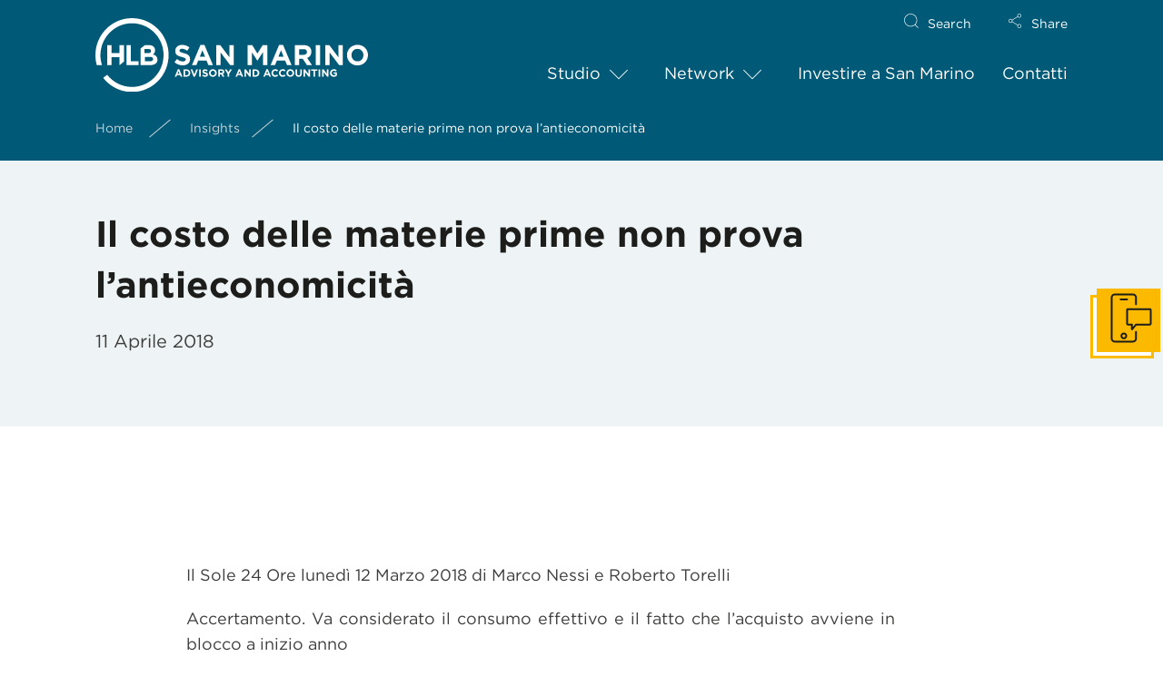

--- FILE ---
content_type: text/html; charset=UTF-8
request_url: https://www.hlbsanmarino.com/costo-delle-materie-prime-non-prova-lantieconomicita/
body_size: 15131
content:
<!doctype html>
<html lang="lang="it-IT"">
<head>
	<meta charset="UTF-8">
	<title>Il costo delle materie prime non prova l’antieconomicità - HLB San Marino</title>

	<meta charset="utf-8" />
	<meta name="viewport" content="width=device-width, initial-scale=1.0, user-scalable=no">

	<link rel="stylesheet" type="text/css" href="https://cloud.typography.com/7706856/7838192/css/fonts.css" />
	
	<script type="text/javascript">(function (w, d) {
            var loader = function () {
                var s = d.createElement("script"), tag = d.getElementsByTagName("script")[0];
                s.src = "https://cdn.iubenda.com/iubenda.js";
                tag.parentNode.insertBefore(s, tag);
            };
            if (w.addEventListener) {
                w.addEventListener("load", loader, false);
            } else if (w.attachEvent) {
                w.attachEvent("onload", loader);
            } else {
                w.onload = loader;
            }
        })(window, document);</script>
	
	<meta name='robots' content='index, follow, max-image-preview:large, max-snippet:-1, max-video-preview:-1' />
	<style>img:is([sizes="auto" i], [sizes^="auto," i]) { contain-intrinsic-size: 3000px 1500px }</style>
	<link rel="alternate" hreflang="it" href="https://www.hlbsanmarino.com/costo-delle-materie-prime-non-prova-lantieconomicita/" />
<link rel="alternate" hreflang="x-default" href="https://www.hlbsanmarino.com/costo-delle-materie-prime-non-prova-lantieconomicita/" />

	<!-- This site is optimized with the Yoast SEO plugin v26.3 - https://yoast.com/wordpress/plugins/seo/ -->
	<title>Il costo delle materie prime non prova l’antieconomicità - HLB San Marino</title>
	<link rel="canonical" href="https://www.hlbsanmarino.com/costo-delle-materie-prime-non-prova-lantieconomicita/" />
	<meta property="og:locale" content="it_IT" />
	<meta property="og:type" content="article" />
	<meta property="og:title" content="Il costo delle materie prime non prova l’antieconomicità - HLB San Marino" />
	<meta property="og:description" content="Il Sole 24 Ore lunedì 12 Marzo 2018 di Marco Nessi e Roberto Torelli Accertamento. Va considerato il consumo effettivo e il fatto che l’acquisto avviene in blocco a inizio anno È illegittimo l’accertamento basato sulla presunta antieconomicità dell’attività economica svolta sulla base dei soli costi sostenuti per l’acquisto di materie prime ma non già [&hellip;]" />
	<meta property="og:url" content="https://www.hlbsanmarino.com/costo-delle-materie-prime-non-prova-lantieconomicita/" />
	<meta property="og:site_name" content="HLB San Marino" />
	<meta property="article:publisher" content="https://it-it.facebook.com/hlbsanmarino/" />
	<meta property="article:published_time" content="2018-04-11T08:28:15+00:00" />
	<meta property="article:modified_time" content="2023-03-07T13:26:46+00:00" />
	<meta name="author" content="HLB San Marino" />
	<meta name="twitter:card" content="summary_large_image" />
	<meta name="twitter:label1" content="Scritto da" />
	<meta name="twitter:data1" content="HLB San Marino" />
	<meta name="twitter:label2" content="Tempo di lettura stimato" />
	<meta name="twitter:data2" content="2 minuti" />
	<script type="application/ld+json" class="yoast-schema-graph">{"@context":"https://schema.org","@graph":[{"@type":"WebPage","@id":"https://www.hlbsanmarino.com/costo-delle-materie-prime-non-prova-lantieconomicita/","url":"https://www.hlbsanmarino.com/costo-delle-materie-prime-non-prova-lantieconomicita/","name":"Il costo delle materie prime non prova l’antieconomicità - HLB San Marino","isPartOf":{"@id":"https://www.hlbsanmarino.com/#website"},"primaryImageOfPage":{"@id":"https://www.hlbsanmarino.com/costo-delle-materie-prime-non-prova-lantieconomicita/#primaryimage"},"image":{"@id":"https://www.hlbsanmarino.com/costo-delle-materie-prime-non-prova-lantieconomicita/#primaryimage"},"thumbnailUrl":"","datePublished":"2018-04-11T08:28:15+00:00","dateModified":"2023-03-07T13:26:46+00:00","author":{"@id":"https://www.hlbsanmarino.com/#/schema/person/8b0f13ec65f7bbe31f9a11b5016900b0"},"breadcrumb":{"@id":"https://www.hlbsanmarino.com/costo-delle-materie-prime-non-prova-lantieconomicita/#breadcrumb"},"inLanguage":"it-IT","potentialAction":[{"@type":"ReadAction","target":["https://www.hlbsanmarino.com/costo-delle-materie-prime-non-prova-lantieconomicita/"]}]},{"@type":"ImageObject","inLanguage":"it-IT","@id":"https://www.hlbsanmarino.com/costo-delle-materie-prime-non-prova-lantieconomicita/#primaryimage","url":"","contentUrl":""},{"@type":"BreadcrumbList","@id":"https://www.hlbsanmarino.com/costo-delle-materie-prime-non-prova-lantieconomicita/#breadcrumb","itemListElement":[{"@type":"ListItem","position":1,"name":"Home","item":"https://www.hlbsanmarino.com/"},{"@type":"ListItem","position":2,"name":"Il costo delle materie prime non prova l’antieconomicità"}]},{"@type":"WebSite","@id":"https://www.hlbsanmarino.com/#website","url":"https://www.hlbsanmarino.com/","name":"HLB San Marino","description":"Rappresentante del network HLB International","potentialAction":[{"@type":"SearchAction","target":{"@type":"EntryPoint","urlTemplate":"https://www.hlbsanmarino.com/?s={search_term_string}"},"query-input":{"@type":"PropertyValueSpecification","valueRequired":true,"valueName":"search_term_string"}}],"inLanguage":"it-IT"},{"@type":"Person","@id":"https://www.hlbsanmarino.com/#/schema/person/8b0f13ec65f7bbe31f9a11b5016900b0","name":"HLB San Marino","image":{"@type":"ImageObject","inLanguage":"it-IT","@id":"https://www.hlbsanmarino.com/#/schema/person/image/","url":"https://secure.gravatar.com/avatar/60b3d9f98750a86e4cf5d35ea6afdcd282cf1ca94bf96a7ab6f2b9a57801776e?s=96&d=mm&r=g","contentUrl":"https://secure.gravatar.com/avatar/60b3d9f98750a86e4cf5d35ea6afdcd282cf1ca94bf96a7ab6f2b9a57801776e?s=96&d=mm&r=g","caption":"HLB San Marino"}}]}</script>
	<!-- / Yoast SEO plugin. -->


<link rel='dns-prefetch' href='//cdn.iubenda.com' />
<link rel='dns-prefetch' href='//static.addtoany.com' />
<link rel="alternate" type="application/rss+xml" title="HLB San Marino &raquo; Feed" href="https://www.hlbsanmarino.com/feed/" />
<link rel="alternate" type="application/rss+xml" title="HLB San Marino &raquo; Feed dei commenti" href="https://www.hlbsanmarino.com/comments/feed/" />
<script type="text/javascript">
/* <![CDATA[ */
window._wpemojiSettings = {"baseUrl":"https:\/\/s.w.org\/images\/core\/emoji\/16.0.1\/72x72\/","ext":".png","svgUrl":"https:\/\/s.w.org\/images\/core\/emoji\/16.0.1\/svg\/","svgExt":".svg","source":{"concatemoji":"https:\/\/www.hlbsanmarino.com\/wp-includes\/js\/wp-emoji-release.min.js?ver=6.8.3"}};
/*! This file is auto-generated */
!function(s,n){var o,i,e;function c(e){try{var t={supportTests:e,timestamp:(new Date).valueOf()};sessionStorage.setItem(o,JSON.stringify(t))}catch(e){}}function p(e,t,n){e.clearRect(0,0,e.canvas.width,e.canvas.height),e.fillText(t,0,0);var t=new Uint32Array(e.getImageData(0,0,e.canvas.width,e.canvas.height).data),a=(e.clearRect(0,0,e.canvas.width,e.canvas.height),e.fillText(n,0,0),new Uint32Array(e.getImageData(0,0,e.canvas.width,e.canvas.height).data));return t.every(function(e,t){return e===a[t]})}function u(e,t){e.clearRect(0,0,e.canvas.width,e.canvas.height),e.fillText(t,0,0);for(var n=e.getImageData(16,16,1,1),a=0;a<n.data.length;a++)if(0!==n.data[a])return!1;return!0}function f(e,t,n,a){switch(t){case"flag":return n(e,"\ud83c\udff3\ufe0f\u200d\u26a7\ufe0f","\ud83c\udff3\ufe0f\u200b\u26a7\ufe0f")?!1:!n(e,"\ud83c\udde8\ud83c\uddf6","\ud83c\udde8\u200b\ud83c\uddf6")&&!n(e,"\ud83c\udff4\udb40\udc67\udb40\udc62\udb40\udc65\udb40\udc6e\udb40\udc67\udb40\udc7f","\ud83c\udff4\u200b\udb40\udc67\u200b\udb40\udc62\u200b\udb40\udc65\u200b\udb40\udc6e\u200b\udb40\udc67\u200b\udb40\udc7f");case"emoji":return!a(e,"\ud83e\udedf")}return!1}function g(e,t,n,a){var r="undefined"!=typeof WorkerGlobalScope&&self instanceof WorkerGlobalScope?new OffscreenCanvas(300,150):s.createElement("canvas"),o=r.getContext("2d",{willReadFrequently:!0}),i=(o.textBaseline="top",o.font="600 32px Arial",{});return e.forEach(function(e){i[e]=t(o,e,n,a)}),i}function t(e){var t=s.createElement("script");t.src=e,t.defer=!0,s.head.appendChild(t)}"undefined"!=typeof Promise&&(o="wpEmojiSettingsSupports",i=["flag","emoji"],n.supports={everything:!0,everythingExceptFlag:!0},e=new Promise(function(e){s.addEventListener("DOMContentLoaded",e,{once:!0})}),new Promise(function(t){var n=function(){try{var e=JSON.parse(sessionStorage.getItem(o));if("object"==typeof e&&"number"==typeof e.timestamp&&(new Date).valueOf()<e.timestamp+604800&&"object"==typeof e.supportTests)return e.supportTests}catch(e){}return null}();if(!n){if("undefined"!=typeof Worker&&"undefined"!=typeof OffscreenCanvas&&"undefined"!=typeof URL&&URL.createObjectURL&&"undefined"!=typeof Blob)try{var e="postMessage("+g.toString()+"("+[JSON.stringify(i),f.toString(),p.toString(),u.toString()].join(",")+"));",a=new Blob([e],{type:"text/javascript"}),r=new Worker(URL.createObjectURL(a),{name:"wpTestEmojiSupports"});return void(r.onmessage=function(e){c(n=e.data),r.terminate(),t(n)})}catch(e){}c(n=g(i,f,p,u))}t(n)}).then(function(e){for(var t in e)n.supports[t]=e[t],n.supports.everything=n.supports.everything&&n.supports[t],"flag"!==t&&(n.supports.everythingExceptFlag=n.supports.everythingExceptFlag&&n.supports[t]);n.supports.everythingExceptFlag=n.supports.everythingExceptFlag&&!n.supports.flag,n.DOMReady=!1,n.readyCallback=function(){n.DOMReady=!0}}).then(function(){return e}).then(function(){var e;n.supports.everything||(n.readyCallback(),(e=n.source||{}).concatemoji?t(e.concatemoji):e.wpemoji&&e.twemoji&&(t(e.twemoji),t(e.wpemoji)))}))}((window,document),window._wpemojiSettings);
/* ]]> */
</script>
<style id='wp-emoji-styles-inline-css' type='text/css'>

	img.wp-smiley, img.emoji {
		display: inline !important;
		border: none !important;
		box-shadow: none !important;
		height: 1em !important;
		width: 1em !important;
		margin: 0 0.07em !important;
		vertical-align: -0.1em !important;
		background: none !important;
		padding: 0 !important;
	}
</style>
<link rel='stylesheet' id='wp-block-library-css' href='https://www.hlbsanmarino.com/wp-includes/css/dist/block-library/style.min.css?ver=6.8.3' type='text/css' media='all' />
<style id='classic-theme-styles-inline-css' type='text/css'>
/*! This file is auto-generated */
.wp-block-button__link{color:#fff;background-color:#32373c;border-radius:9999px;box-shadow:none;text-decoration:none;padding:calc(.667em + 2px) calc(1.333em + 2px);font-size:1.125em}.wp-block-file__button{background:#32373c;color:#fff;text-decoration:none}
</style>
<style id='global-styles-inline-css' type='text/css'>
:root{--wp--preset--aspect-ratio--square: 1;--wp--preset--aspect-ratio--4-3: 4/3;--wp--preset--aspect-ratio--3-4: 3/4;--wp--preset--aspect-ratio--3-2: 3/2;--wp--preset--aspect-ratio--2-3: 2/3;--wp--preset--aspect-ratio--16-9: 16/9;--wp--preset--aspect-ratio--9-16: 9/16;--wp--preset--color--black: #000000;--wp--preset--color--cyan-bluish-gray: #abb8c3;--wp--preset--color--white: #ffffff;--wp--preset--color--pale-pink: #f78da7;--wp--preset--color--vivid-red: #cf2e2e;--wp--preset--color--luminous-vivid-orange: #ff6900;--wp--preset--color--luminous-vivid-amber: #fcb900;--wp--preset--color--light-green-cyan: #7bdcb5;--wp--preset--color--vivid-green-cyan: #00d084;--wp--preset--color--pale-cyan-blue: #8ed1fc;--wp--preset--color--vivid-cyan-blue: #0693e3;--wp--preset--color--vivid-purple: #9b51e0;--wp--preset--gradient--vivid-cyan-blue-to-vivid-purple: linear-gradient(135deg,rgba(6,147,227,1) 0%,rgb(155,81,224) 100%);--wp--preset--gradient--light-green-cyan-to-vivid-green-cyan: linear-gradient(135deg,rgb(122,220,180) 0%,rgb(0,208,130) 100%);--wp--preset--gradient--luminous-vivid-amber-to-luminous-vivid-orange: linear-gradient(135deg,rgba(252,185,0,1) 0%,rgba(255,105,0,1) 100%);--wp--preset--gradient--luminous-vivid-orange-to-vivid-red: linear-gradient(135deg,rgba(255,105,0,1) 0%,rgb(207,46,46) 100%);--wp--preset--gradient--very-light-gray-to-cyan-bluish-gray: linear-gradient(135deg,rgb(238,238,238) 0%,rgb(169,184,195) 100%);--wp--preset--gradient--cool-to-warm-spectrum: linear-gradient(135deg,rgb(74,234,220) 0%,rgb(151,120,209) 20%,rgb(207,42,186) 40%,rgb(238,44,130) 60%,rgb(251,105,98) 80%,rgb(254,248,76) 100%);--wp--preset--gradient--blush-light-purple: linear-gradient(135deg,rgb(255,206,236) 0%,rgb(152,150,240) 100%);--wp--preset--gradient--blush-bordeaux: linear-gradient(135deg,rgb(254,205,165) 0%,rgb(254,45,45) 50%,rgb(107,0,62) 100%);--wp--preset--gradient--luminous-dusk: linear-gradient(135deg,rgb(255,203,112) 0%,rgb(199,81,192) 50%,rgb(65,88,208) 100%);--wp--preset--gradient--pale-ocean: linear-gradient(135deg,rgb(255,245,203) 0%,rgb(182,227,212) 50%,rgb(51,167,181) 100%);--wp--preset--gradient--electric-grass: linear-gradient(135deg,rgb(202,248,128) 0%,rgb(113,206,126) 100%);--wp--preset--gradient--midnight: linear-gradient(135deg,rgb(2,3,129) 0%,rgb(40,116,252) 100%);--wp--preset--font-size--small: 13px;--wp--preset--font-size--medium: 20px;--wp--preset--font-size--large: 36px;--wp--preset--font-size--x-large: 42px;--wp--preset--spacing--20: 0.44rem;--wp--preset--spacing--30: 0.67rem;--wp--preset--spacing--40: 1rem;--wp--preset--spacing--50: 1.5rem;--wp--preset--spacing--60: 2.25rem;--wp--preset--spacing--70: 3.38rem;--wp--preset--spacing--80: 5.06rem;--wp--preset--shadow--natural: 6px 6px 9px rgba(0, 0, 0, 0.2);--wp--preset--shadow--deep: 12px 12px 50px rgba(0, 0, 0, 0.4);--wp--preset--shadow--sharp: 6px 6px 0px rgba(0, 0, 0, 0.2);--wp--preset--shadow--outlined: 6px 6px 0px -3px rgba(255, 255, 255, 1), 6px 6px rgba(0, 0, 0, 1);--wp--preset--shadow--crisp: 6px 6px 0px rgba(0, 0, 0, 1);}:where(.is-layout-flex){gap: 0.5em;}:where(.is-layout-grid){gap: 0.5em;}body .is-layout-flex{display: flex;}.is-layout-flex{flex-wrap: wrap;align-items: center;}.is-layout-flex > :is(*, div){margin: 0;}body .is-layout-grid{display: grid;}.is-layout-grid > :is(*, div){margin: 0;}:where(.wp-block-columns.is-layout-flex){gap: 2em;}:where(.wp-block-columns.is-layout-grid){gap: 2em;}:where(.wp-block-post-template.is-layout-flex){gap: 1.25em;}:where(.wp-block-post-template.is-layout-grid){gap: 1.25em;}.has-black-color{color: var(--wp--preset--color--black) !important;}.has-cyan-bluish-gray-color{color: var(--wp--preset--color--cyan-bluish-gray) !important;}.has-white-color{color: var(--wp--preset--color--white) !important;}.has-pale-pink-color{color: var(--wp--preset--color--pale-pink) !important;}.has-vivid-red-color{color: var(--wp--preset--color--vivid-red) !important;}.has-luminous-vivid-orange-color{color: var(--wp--preset--color--luminous-vivid-orange) !important;}.has-luminous-vivid-amber-color{color: var(--wp--preset--color--luminous-vivid-amber) !important;}.has-light-green-cyan-color{color: var(--wp--preset--color--light-green-cyan) !important;}.has-vivid-green-cyan-color{color: var(--wp--preset--color--vivid-green-cyan) !important;}.has-pale-cyan-blue-color{color: var(--wp--preset--color--pale-cyan-blue) !important;}.has-vivid-cyan-blue-color{color: var(--wp--preset--color--vivid-cyan-blue) !important;}.has-vivid-purple-color{color: var(--wp--preset--color--vivid-purple) !important;}.has-black-background-color{background-color: var(--wp--preset--color--black) !important;}.has-cyan-bluish-gray-background-color{background-color: var(--wp--preset--color--cyan-bluish-gray) !important;}.has-white-background-color{background-color: var(--wp--preset--color--white) !important;}.has-pale-pink-background-color{background-color: var(--wp--preset--color--pale-pink) !important;}.has-vivid-red-background-color{background-color: var(--wp--preset--color--vivid-red) !important;}.has-luminous-vivid-orange-background-color{background-color: var(--wp--preset--color--luminous-vivid-orange) !important;}.has-luminous-vivid-amber-background-color{background-color: var(--wp--preset--color--luminous-vivid-amber) !important;}.has-light-green-cyan-background-color{background-color: var(--wp--preset--color--light-green-cyan) !important;}.has-vivid-green-cyan-background-color{background-color: var(--wp--preset--color--vivid-green-cyan) !important;}.has-pale-cyan-blue-background-color{background-color: var(--wp--preset--color--pale-cyan-blue) !important;}.has-vivid-cyan-blue-background-color{background-color: var(--wp--preset--color--vivid-cyan-blue) !important;}.has-vivid-purple-background-color{background-color: var(--wp--preset--color--vivid-purple) !important;}.has-black-border-color{border-color: var(--wp--preset--color--black) !important;}.has-cyan-bluish-gray-border-color{border-color: var(--wp--preset--color--cyan-bluish-gray) !important;}.has-white-border-color{border-color: var(--wp--preset--color--white) !important;}.has-pale-pink-border-color{border-color: var(--wp--preset--color--pale-pink) !important;}.has-vivid-red-border-color{border-color: var(--wp--preset--color--vivid-red) !important;}.has-luminous-vivid-orange-border-color{border-color: var(--wp--preset--color--luminous-vivid-orange) !important;}.has-luminous-vivid-amber-border-color{border-color: var(--wp--preset--color--luminous-vivid-amber) !important;}.has-light-green-cyan-border-color{border-color: var(--wp--preset--color--light-green-cyan) !important;}.has-vivid-green-cyan-border-color{border-color: var(--wp--preset--color--vivid-green-cyan) !important;}.has-pale-cyan-blue-border-color{border-color: var(--wp--preset--color--pale-cyan-blue) !important;}.has-vivid-cyan-blue-border-color{border-color: var(--wp--preset--color--vivid-cyan-blue) !important;}.has-vivid-purple-border-color{border-color: var(--wp--preset--color--vivid-purple) !important;}.has-vivid-cyan-blue-to-vivid-purple-gradient-background{background: var(--wp--preset--gradient--vivid-cyan-blue-to-vivid-purple) !important;}.has-light-green-cyan-to-vivid-green-cyan-gradient-background{background: var(--wp--preset--gradient--light-green-cyan-to-vivid-green-cyan) !important;}.has-luminous-vivid-amber-to-luminous-vivid-orange-gradient-background{background: var(--wp--preset--gradient--luminous-vivid-amber-to-luminous-vivid-orange) !important;}.has-luminous-vivid-orange-to-vivid-red-gradient-background{background: var(--wp--preset--gradient--luminous-vivid-orange-to-vivid-red) !important;}.has-very-light-gray-to-cyan-bluish-gray-gradient-background{background: var(--wp--preset--gradient--very-light-gray-to-cyan-bluish-gray) !important;}.has-cool-to-warm-spectrum-gradient-background{background: var(--wp--preset--gradient--cool-to-warm-spectrum) !important;}.has-blush-light-purple-gradient-background{background: var(--wp--preset--gradient--blush-light-purple) !important;}.has-blush-bordeaux-gradient-background{background: var(--wp--preset--gradient--blush-bordeaux) !important;}.has-luminous-dusk-gradient-background{background: var(--wp--preset--gradient--luminous-dusk) !important;}.has-pale-ocean-gradient-background{background: var(--wp--preset--gradient--pale-ocean) !important;}.has-electric-grass-gradient-background{background: var(--wp--preset--gradient--electric-grass) !important;}.has-midnight-gradient-background{background: var(--wp--preset--gradient--midnight) !important;}.has-small-font-size{font-size: var(--wp--preset--font-size--small) !important;}.has-medium-font-size{font-size: var(--wp--preset--font-size--medium) !important;}.has-large-font-size{font-size: var(--wp--preset--font-size--large) !important;}.has-x-large-font-size{font-size: var(--wp--preset--font-size--x-large) !important;}
:where(.wp-block-post-template.is-layout-flex){gap: 1.25em;}:where(.wp-block-post-template.is-layout-grid){gap: 1.25em;}
:where(.wp-block-columns.is-layout-flex){gap: 2em;}:where(.wp-block-columns.is-layout-grid){gap: 2em;}
:root :where(.wp-block-pullquote){font-size: 1.5em;line-height: 1.6;}
</style>
<link rel='stylesheet' id='contact-form-7-css' href='https://www.hlbsanmarino.com/wp-content/plugins/contact-form-7/includes/css/styles.css?ver=6.1.3' type='text/css' media='all' />
<link rel='stylesheet' id='wpml-menu-item-0-css' href='https://www.hlbsanmarino.com/wp-content/plugins/sitepress-multilingual-cms/templates/language-switchers/menu-item/style.min.css?ver=1' type='text/css' media='all' />
<link rel='stylesheet' id='dashicons-css' href='https://www.hlbsanmarino.com/wp-includes/css/dashicons.min.css?ver=6.8.3' type='text/css' media='all' />
<link rel='stylesheet' id='chld_thm_cfg_parent-css' href='https://www.hlbsanmarino.com/wp-content/themes/hlbhub/style.css?ver=6.8.3' type='text/css' media='all' />
<link rel='stylesheet' id='hlbhub-style-css' href='https://www.hlbsanmarino.com/wp-content/themes/hlbhub-child/style.css?ver=6.8.3' type='text/css' media='all' />
<link rel='stylesheet' id='main-stlye-css' href='https://www.hlbsanmarino.com/wp-content/themes/hlbhub/assets/stylesheet/main-style.css?ver=6.8.3' type='text/css' media='all' />
<link rel='stylesheet' id='owl-carousel-stlye-css' href='https://www.hlbsanmarino.com/wp-content/themes/hlbhub/assets/stylesheet/owl.carousel.min.css?ver=6.8.3' type='text/css' media='all' />
<link rel='stylesheet' id='addtoany-css' href='https://www.hlbsanmarino.com/wp-content/plugins/add-to-any/addtoany.min.css?ver=1.16' type='text/css' media='all' />
<style id='addtoany-inline-css' type='text/css'>
.a2a_vertical_style a, .a2a_floating_style.a2a_default_style a {border-bottom:none;}
</style>

<script  type="text/javascript" class=" _iub_cs_skip" type="text/javascript" id="iubenda-head-inline-scripts-0">
/* <![CDATA[ */

var _iub = _iub || [];
_iub.csConfiguration = {"invalidateConsentWithoutLog":true,"consentOnContinuedBrowsing":false,"lang":"it","floatingPreferencesButtonDisplay":false,"siteId":2463402,"perPurposeConsent":true,"cookiePolicyId":46820210, "banner":{ "closeButtonRejects":true,"acceptButtonDisplay":true,"customizeButtonDisplay":true,"explicitWithdrawal":true,"position":"float-top-center","rejectButtonDisplay":true,"listPurposes":true }};
/* ]]> */
</script>
<script  type="text/javascript" charset="UTF-8" async="" class=" _iub_cs_skip" type="text/javascript" src="//cdn.iubenda.com/cs/iubenda_cs.js?ver=3.12.4" id="iubenda-head-scripts-0-js"></script>
<script type="text/javascript" id="addtoany-core-js-before">
/* <![CDATA[ */
window.a2a_config=window.a2a_config||{};a2a_config.callbacks=[];a2a_config.overlays=[];a2a_config.templates={};a2a_localize = {
	Share: "Condividi",
	Save: "Salva",
	Subscribe: "Abbonati",
	Email: "Email",
	Bookmark: "Segnalibro",
	ShowAll: "espandi",
	ShowLess: "comprimi",
	FindServices: "Trova servizi",
	FindAnyServiceToAddTo: "Trova subito un servizio da aggiungere",
	PoweredBy: "Powered by",
	ShareViaEmail: "Condividi via email",
	SubscribeViaEmail: "Iscriviti via email",
	BookmarkInYourBrowser: "Aggiungi ai segnalibri",
	BookmarkInstructions: "Premi Ctrl+D o \u2318+D per mettere questa pagina nei preferiti",
	AddToYourFavorites: "Aggiungi ai favoriti",
	SendFromWebOrProgram: "Invia da qualsiasi indirizzo email o programma di posta elettronica",
	EmailProgram: "Programma di posta elettronica",
	More: "Di più&#8230;",
	ThanksForSharing: "Grazie per la condivisione!",
	ThanksForFollowing: "Thanks for following!"
};
/* ]]> */
</script>
<script type="text/javascript" defer src="https://static.addtoany.com/menu/page.js" id="addtoany-core-js"></script>
<script type="text/javascript" src="https://www.hlbsanmarino.com/wp-includes/js/jquery/jquery.min.js?ver=3.7.1" id="jquery-core-js"></script>
<script type="text/javascript" src="https://www.hlbsanmarino.com/wp-includes/js/jquery/jquery-migrate.min.js?ver=3.4.1" id="jquery-migrate-js"></script>
<script type="text/javascript" defer src="https://www.hlbsanmarino.com/wp-content/plugins/add-to-any/addtoany.min.js?ver=1.1" id="addtoany-jquery-js"></script>
<link rel="https://api.w.org/" href="https://www.hlbsanmarino.com/wp-json/" /><link rel="alternate" title="JSON" type="application/json" href="https://www.hlbsanmarino.com/wp-json/wp/v2/posts/3308" /><link rel="EditURI" type="application/rsd+xml" title="RSD" href="https://www.hlbsanmarino.com/xmlrpc.php?rsd" />
<meta name="generator" content="WordPress 6.8.3" />
<link rel='shortlink' href='https://www.hlbsanmarino.com/?p=3308' />
<link rel="alternate" title="oEmbed (JSON)" type="application/json+oembed" href="https://www.hlbsanmarino.com/wp-json/oembed/1.0/embed?url=https%3A%2F%2Fwww.hlbsanmarino.com%2Fcosto-delle-materie-prime-non-prova-lantieconomicita%2F" />
<link rel="alternate" title="oEmbed (XML)" type="text/xml+oembed" href="https://www.hlbsanmarino.com/wp-json/oembed/1.0/embed?url=https%3A%2F%2Fwww.hlbsanmarino.com%2Fcosto-delle-materie-prime-non-prova-lantieconomicita%2F&#038;format=xml" />
<meta name="generator" content="WPML ver:4.8.4 stt:1,27;" />
<style type="text/css">.recentcomments a{display:inline !important;padding:0 !important;margin:0 !important;}</style><style type="text/css">/** Mega Menu CSS: fs **/</style>
</head>

<body data-rsssl=1 class="Enable">
<header class="main-header bg0 headroom headroom--top">
    <div class="container">
        <nav class="row">
            <div class="col-9 col-lg-5 col-md-2">
                <a class="logo" href="https://www.hlbsanmarino.com">
                     <img src="https://www.hlbsanmarino.com/wp-content/uploads/2020/05/logo_header.svg" alt="" />
                </a>
            </div>
            <div class="col-2 mobile-menu-toggle">
                <button type="button" class="mobile-menu-toggle__button">
                    <span class="icon-bar icon-bar1"></span>
                    <span class="icon-bar icon-bar2"></span>
                    <span class="icon-bar icon-bar3"></span>
                </button>
            </div>
            <div class="col-lg-7 col-sm-10 menu">
            	
            	<div id="mega-menu-wrap-primary-menu" class="mega-menu-wrap"><div class="mega-menu-toggle"><div class="mega-toggle-blocks-left"></div><div class="mega-toggle-blocks-center"></div><div class="mega-toggle-blocks-right"><div class='mega-toggle-block mega-menu-toggle-animated-block mega-toggle-block-0' id='mega-toggle-block-0'><button aria-label="Toggle Menu" class="mega-toggle-animated mega-toggle-animated-slider" type="button" aria-expanded="false">
                  <span class="mega-toggle-animated-box">
                    <span class="mega-toggle-animated-inner"></span>
                  </span>
                </button></div></div></div><ul id="mega-menu-primary-menu" class="mega-menu max-mega-menu mega-menu-horizontal mega-no-js" data-event="hover_intent" data-effect="fade_up" data-effect-speed="200" data-effect-mobile="disabled" data-effect-speed-mobile="0" data-mobile-force-width="false" data-second-click="go" data-document-click="collapse" data-vertical-behaviour="standard" data-breakpoint="768" data-unbind="true" data-mobile-state="collapse_all" data-mobile-direction="vertical" data-hover-intent-timeout="300" data-hover-intent-interval="100"><li class="mega-menu-item mega-menu-item-type-post_type mega-menu-item-object-page mega-menu-item-has-children mega-menu-megamenu mega-menu-grid mega-align-bottom-left mega-menu-grid mega-menu-item-4653" id="mega-menu-item-4653"><a class="mega-menu-link" href="https://www.hlbsanmarino.com/studio/" aria-expanded="false" tabindex="0">Studio<span class="mega-indicator" aria-hidden="true"></span></a>
<ul class="mega-sub-menu" role='presentation'>
<li class="mega-menu-row" id="mega-menu-4653-0">
	<ul class="mega-sub-menu" style='--columns:12' role='presentation'>
<li class="mega-menu-column mega-menu-columns-4-of-12" style="--columns:12; --span:4" id="mega-menu-4653-0-0">
		<ul class="mega-sub-menu">
<li class="mega-menu-item mega-menu-item-type-post_type mega-menu-item-object-employee mega-menu-item-4567" id="mega-menu-item-4567"><a class="mega-menu-link" href="https://www.hlbsanmarino.com/employee/commercialista-a-san-marino-antonio-valentini/">Antonio Valentini</a></li><li class="mega-menu-item mega-menu-item-type-post_type mega-menu-item-object-employee mega-menu-item-4566" id="mega-menu-item-4566"><a class="mega-menu-link" href="https://www.hlbsanmarino.com/employee/studio-legale-e-notarile/">Studio Legale e Notarile</a></li><li class="mega-menu-item mega-menu-item-type-post_type mega-menu-item-object-page mega-menu-item-3708" id="mega-menu-item-3708"><a class="mega-menu-link" href="https://www.hlbsanmarino.com/studio/pubblicazioni/">Pubblicazioni</a></li><li class="mega-menu-item mega-menu-item-type-post_type mega-menu-item-object-page mega-menu-item-4703" id="mega-menu-item-4703"><a class="mega-menu-link" href="https://www.hlbsanmarino.com/studio/lavora-con-noi/">Lavora con noi</a></li><li class="mega-menu-item mega-menu-item-type-custom mega-menu-item-object-custom mega-menu-item-4916" id="mega-menu-item-4916"><a target="_blank" class="mega-menu-link" href="https://paghe.servizi.sm/clienti/default.asp?lic=SCA">Area clienti</a></li>		</ul>
</li><li class="mega-menu-column mega-menu-columns-4-of-12" style="--columns:12; --span:4" id="mega-menu-4653-0-1">
		<ul class="mega-sub-menu">
<li class="mega-menu-item mega-menu-item-type-post_type mega-menu-item-object-page mega-menu-item-5467" id="mega-menu-item-5467"><a class="mega-menu-link" href="https://www.hlbsanmarino.com/chi-siamo/">Chi siamo</a></li><li class="mega-menu-item mega-menu-item-type-post_type mega-menu-item-object-page mega-menu-item-has-children mega-menu-item-4645" id="mega-menu-item-4645"><a class="mega-menu-link" href="https://www.hlbsanmarino.com/studio/i-nostri-servizi/">I nostri servizi<span class="mega-indicator" aria-hidden="true"></span></a>
			<ul class="mega-sub-menu">
<li class="mega-menu-item mega-menu-item-type-post_type mega-menu-item-object-page mega-menu-item-3741" id="mega-menu-item-3741"><a class="mega-menu-link" href="https://www.hlbsanmarino.com/studio/i-nostri-servizi/consulenza-societaria-a-san-marino/">Consulenza Societaria</a></li><li class="mega-menu-item mega-menu-item-type-post_type mega-menu-item-object-page mega-menu-item-3748" id="mega-menu-item-3748"><a class="mega-menu-link" href="https://www.hlbsanmarino.com/studio/i-nostri-servizi/consulenza-fiscale-a-san-marino/">Consulenza Fiscale</a></li><li class="mega-menu-item mega-menu-item-type-post_type mega-menu-item-object-page mega-menu-item-3758" id="mega-menu-item-3758"><a class="mega-menu-link" href="https://www.hlbsanmarino.com/studio/i-nostri-servizi/consulenza-amministrativa-a-san-marino/">Consulenza Amministrativa</a></li><li class="mega-menu-item mega-menu-item-type-post_type mega-menu-item-object-page mega-menu-item-4542" id="mega-menu-item-4542"><a class="mega-menu-link" href="https://www.hlbsanmarino.com/studio/i-nostri-servizi/consulenza-aziendale-a-san-marino/">Consulenza Aziendale</a></li><li class="mega-menu-item mega-menu-item-type-post_type mega-menu-item-object-page mega-menu-item-6227" id="mega-menu-item-6227"><a class="mega-menu-link" href="https://www.hlbsanmarino.com/studio/i-nostri-servizi/diritto-del-lavoro-a-san-marino/">Diritto del lavoro</a></li><li class="mega-menu-item mega-menu-item-type-post_type mega-menu-item-object-page mega-menu-item-6230" id="mega-menu-item-6230"><a class="mega-menu-link" href="https://www.hlbsanmarino.com/studio/i-nostri-servizi/residenza-a-san-marino/">Residenza a San Marino</a></li><li class="mega-menu-item mega-menu-item-type-post_type mega-menu-item-object-page mega-menu-item-4646" id="mega-menu-item-4646"><a class="mega-menu-link" href="https://www.hlbsanmarino.com/studio/i-nostri-servizi/contrattualistica-internazionale/">Altri servizi</a></li>			</ul>
</li>		</ul>
</li><li class="mega-menu-column mega-menu-columns-4-of-12" style="--columns:12; --span:4" id="mega-menu-4653-0-2">
		<ul class="mega-sub-menu">
<li class="mega-menu-item mega-menu-item-type-post_type mega-menu-item-object-page mega-menu-item-has-children mega-menu-item-3808" id="mega-menu-item-3808"><a class="mega-menu-link" href="https://www.hlbsanmarino.com/studio/news/">News<span class="mega-indicator" aria-hidden="true"></span></a>
			<ul class="mega-sub-menu">
<li class="mega-menu-item mega-menu-item-type-post_type mega-menu-item-object-page mega-menu-item-3602" id="mega-menu-item-3602"><a class="mega-menu-link" href="https://www.hlbsanmarino.com/studio/news/scadenziario/">Scadenziario</a></li><li class="mega-menu-item mega-menu-item-type-post_type mega-menu-item-object-page mega-menu-item-3615" id="mega-menu-item-3615"><a class="mega-menu-link" href="https://www.hlbsanmarino.com/studio/news/in-primo-piano/">In primo piano</a></li><li class="mega-menu-item mega-menu-item-type-post_type mega-menu-item-object-page mega-menu-item-3618" id="mega-menu-item-3618"><a class="mega-menu-link" href="https://www.hlbsanmarino.com/studio/news/da-san-marino/">Da San Marino</a></li><li class="mega-menu-item mega-menu-item-type-post_type mega-menu-item-object-page mega-menu-item-3617" id="mega-menu-item-3617"><a class="mega-menu-link" href="https://www.hlbsanmarino.com/studio/news/dallestero/">Dall’Estero</a></li>			</ul>
</li>		</ul>
</li>	</ul>
</li></ul>
</li><li class="mega-menu-item mega-menu-item-type-post_type mega-menu-item-object-page mega-menu-item-has-children mega-menu-megamenu mega-menu-grid mega-align-bottom-left mega-menu-grid mega-menu-item-4829" id="mega-menu-item-4829"><a class="mega-menu-link" href="https://www.hlbsanmarino.com/network/" aria-expanded="false" tabindex="0">Network<span class="mega-indicator" aria-hidden="true"></span></a>
<ul class="mega-sub-menu" role='presentation'>
<li class="mega-menu-row" id="mega-menu-4829-0">
	<ul class="mega-sub-menu" style='--columns:12' role='presentation'>
<li class="mega-menu-column mega-menu-columns-4-of-12" style="--columns:12; --span:4" id="mega-menu-4829-0-0">
		<ul class="mega-sub-menu">
<li class="mega-menu-item mega-menu-item-type-post_type mega-menu-item-object-page mega-menu-item-4879" id="mega-menu-item-4879"><a class="mega-menu-link" href="https://www.hlbsanmarino.com/network/hlb-global/">HLB Global</a></li>		</ul>
</li><li class="mega-menu-column mega-menu-columns-4-of-12" style="--columns:12; --span:4" id="mega-menu-4829-0-1">
		<ul class="mega-sub-menu">
<li class="mega-menu-item mega-menu-item-type-post_type mega-menu-item-object-page mega-menu-item-3685" id="mega-menu-item-3685"><a class="mega-menu-link" href="https://www.hlbsanmarino.com/network/partner/">Partner</a></li>		</ul>
</li><li class="mega-menu-column mega-menu-columns-4-of-12" style="--columns:12; --span:4" id="mega-menu-4829-0-2">
		<ul class="mega-sub-menu">
<li class="mega-menu-item mega-menu-item-type-post_type mega-menu-item-object-page mega-menu-item-4828" id="mega-menu-item-4828"><a class="mega-menu-link" href="https://www.hlbsanmarino.com/network/roma/">Roma</a></li>		</ul>
</li>	</ul>
</li></ul>
</li><li class="mega-menu-item mega-menu-item-type-post_type mega-menu-item-object-page mega-align-bottom-left mega-menu-flyout mega-menu-item-4634" id="mega-menu-item-4634"><a class="mega-menu-link" href="https://www.hlbsanmarino.com/investire-a-san-marino/" tabindex="0">Investire a San Marino</a></li><li class="mega-menu-item mega-menu-item-type-post_type mega-menu-item-object-page mega-align-bottom-left mega-menu-flyout mega-menu-item-3783" id="mega-menu-item-3783"><a class="mega-menu-link" href="https://www.hlbsanmarino.com/contatti/" tabindex="0">Contatti</a></li></ul></div>                <ul class="menu__additional">
                    <li class="with-search-icon"><a href="#">Search</a></li>
                    <li class="with-share-icon"><a href="#">Share</a></li>
                </ul>
            </div>
        </nav>
    </div>
    <div class="container">
        <div class="breadcrumbs">
                    <ul>
                            <li><a href="https://www.hlbsanmarino.com">Home</a></li>
                <li><a href="https://www.hlbsanmarino.com/studio/news/">Insights</a></li><li><span>Il costo delle materie prime non prova l’antieconomicità</span></li>        </ul>
            </div>
    </div>
    </div>
</header>



	<main class="page-content">

		        <section class="page-section bg2 section-the-brief section-the-brief-na" style="background: #eef4f6">
            <div class="container">
                <div class="row">
                    <div class="col-md-10">
                        <div class="mgr-top-img">
                            <h1 class="link-el"><span>Il costo delle materie prime non prova l’antieconomicità</span></h1>
                            <h2></h2>
                            <p>11 Aprile 2018</p>
                        </div>
                    </div>
                </div>
            </div>
        </section>
                <section class="page-section bg1 section-cs-text section-cs-video">
            <div class="container">
                <div class="row">
                    <div class="col-md-10">
                        <div class="with-side-decoration--lg">
                            <p>Il Sole 24 Ore lunedì 12 Marzo 2018 di Marco Nessi e Roberto Torelli</p>
<p>Accertamento. Va considerato il consumo effettivo e il fatto che l’acquisto avviene in blocco a inizio anno</p>
<p>È illegittimo l’accertamento basato sulla presunta antieconomicità dell’attività economica svolta sulla base dei soli costi sostenuti per l’acquisto di materie prime ma non già dell’effettivo consumo dei prodotti acquistati. È questo il principio enunciato dalla Ctr Puglia nella sentenza 2594/14/2017 (presidente Solimando, relatore De Maria).<br />
Nel caso in esame, sulla base di una presunta sproporzione esistente tra i ricavi dichiarati ed i costi sostenuti (acquisto di materie prime, merci e servizi, canoni locativi, spese per dipendenti), l’ufficio contestava ad un parrucchiere l’esistenza di maggiori ricavi omessi (ai sensi dell’articolo 41-bis e 38 del Dpr 600/1973). In particolare, il maggior reddito accertato veniva quantificato in base alla media dei prezzi relativi alle prestazioni effettuate. Il contribuente proponeva ricorso dinnanzi alla commissione tributaria e, a dimostrazione dell’assenza di un comportamento antieconomico nella gestione, sottolineava che, nel caso specifico, l’ufficio non aveva neanche verificato se i prodotti acquistati erano stati effettivamente utilizzati nell’attività e in quale misura. Inoltre, considerato che l’acquisto dei prodotti era stato complessivamente pattuito con i fornitori all’inizio dell’anno solare ad un prezzo predeterminato, la merce era stata ritirata indipendentemente dalla previsione di effettivo utilizzo.<br />
La Ctp di primo grado, pur ritenendo sussistente l’incongruenza dei ricavi dichiarati dal contribuente, provvedeva a rideterminare la pretesa impositiva applicando a tutte le prestazioni effettuate il prezzo più basso (25 euro), corrispondente al prezzo per la messa in piega con shampoo e bagno di crema e per taglio.<br />
In sede d’appello, l’ufficio ribadiva la correttezza del proprio operato e confermava di avere applicato alle prestazioni accertate il prezzo medio tra quelli minimi previsti per i vari tipi di prestazione. La Ctr ha rigettato l’appello dell’ufficio, confermando la sentenza di primo grado. In particolare, il collegio ha osservato che, nel caso in esame, il Fisco non poteva rilevare l’antieconomicità del comportamento del contribuente sulla base dei soli costi sostenuti per l’acquisto di materie prime, in quanto questa conclusione è basata sull’errato presupposto (mai dimostrato) che ad ogni acquisto di prodotti debba conseguire l’effettivo consumo degli stessi.<br />
Inoltre, a differenza di quanto è stato fatto, la dimostrazione dell’effettiva sussistenza di elementi gravi, precisi e concordanti non poteva essere rilevata solo facendo ricorso alle medie del settore dato che, come è stato affermato dalla Corte di cassazione nella sentenza 16862/2008 «tali medie non integrano un fatto noto e storicamente provato, dal quale argomentare quello ignoto, ma il risultato di una estrapolazione statistica di una pluralità di dati». Quanto sopra dimostra l’assenza delle gravi incongruenze tra i valori dichiarati dal contribuente e quelli ragionevolmente attesi in base alle caratteristiche dell’attività svolta o degli studi di settore e, di riflesso, l’illegittimità del maggior reddito accertato.</p>
                                                                                                                <div class="blue-btn-links">
                                                            </div>
                        <div class="addtoany_shortcode"><div class="a2a_kit a2a_kit_size_32 addtoany_list" data-a2a-url="https://www.hlbsanmarino.com/costo-delle-materie-prime-non-prova-lantieconomicita/" data-a2a-title="Il costo delle materie prime non prova l’antieconomicità"><a class="a2a_button_facebook" href="https://www.addtoany.com/add_to/facebook?linkurl=https%3A%2F%2Fwww.hlbsanmarino.com%2Fcosto-delle-materie-prime-non-prova-lantieconomicita%2F&amp;linkname=Il%20costo%20delle%20materie%20prime%20non%20prova%20l%E2%80%99antieconomicit%C3%A0" title="Facebook" rel="nofollow noopener" target="_blank"></a><a class="a2a_button_linkedin" href="https://www.addtoany.com/add_to/linkedin?linkurl=https%3A%2F%2Fwww.hlbsanmarino.com%2Fcosto-delle-materie-prime-non-prova-lantieconomicita%2F&amp;linkname=Il%20costo%20delle%20materie%20prime%20non%20prova%20l%E2%80%99antieconomicit%C3%A0" title="LinkedIn" rel="nofollow noopener" target="_blank"></a><a class="a2a_button_twitter" href="https://www.addtoany.com/add_to/twitter?linkurl=https%3A%2F%2Fwww.hlbsanmarino.com%2Fcosto-delle-materie-prime-non-prova-lantieconomicita%2F&amp;linkname=Il%20costo%20delle%20materie%20prime%20non%20prova%20l%E2%80%99antieconomicit%C3%A0" title="Twitter" rel="nofollow noopener" target="_blank"></a><a class="a2a_button_email" href="https://www.addtoany.com/add_to/email?linkurl=https%3A%2F%2Fwww.hlbsanmarino.com%2Fcosto-delle-materie-prime-non-prova-lantieconomicita%2F&amp;linkname=Il%20costo%20delle%20materie%20prime%20non%20prova%20l%E2%80%99antieconomicit%C3%A0" title="Email" rel="nofollow noopener" target="_blank"></a><a class="a2a_dd addtoany_share_save addtoany_share" href="https://www.addtoany.com/share"></a></div></div>                        </div>
                    </div>
                </div>
            </div>
        </section>
        <div class="split50">					
					<div class="split50__item bg5" style="background: #dce8ed">
						<section class="page-section section-get-in-touch">
							<div class="container">
								<img src="https://www.hlbsanmarino.com/wp-content/uploads/2018/10/get_in_touch.svg" class="split50__icon">
								<h2>Doing business in San Marino</h2>
								<p class="h2 subtitle">Scarica ora il libro in formato PDF</p>
								<a href="https://www.hlbsanmarino.com/wp-content/uploads/2018/10/DBI_San_Marino.pdf" class="button button--default">Scarica</a>
							</div>
						</section>
					</div>
										
					<div class="split50__item bg1" style="background: #ffffff">
						<section class="page-section bg1 section-email-subscribe">
						<div class="container">
							<img src="https://www.hlbsanmarino.com/wp-content/uploads/2018/10/contact_newsletter.svg" class="split50__icon">				
							<h2>Iscriviti alla newsletter di HLB San Marino</h2>
							<div class="row">
								<div class="col-10">
									<div class="with-side-decoration with-side-decoration--lg">
										<script>(function() {
	window.mc4wp = window.mc4wp || {
		listeners: [],
		forms: {
			on: function(evt, cb) {
				window.mc4wp.listeners.push(
					{
						event   : evt,
						callback: cb
					}
				);
			}
		}
	}
})();
</script><!-- Mailchimp for WordPress v4.10.8 - https://wordpress.org/plugins/mailchimp-for-wp/ --><form id="mc4wp-form-1" class="mc4wp-form mc4wp-form-4694" method="post" data-id="4694" data-name="Newsletter" ><div class="mc4wp-form-fields"><div class="form-group subscribe-to-newsletter">
    <input class="form-control" type="email" id="fieldEmail" name="EMAIL" placeholder="" required="">
    <label class="form-label" for="fieldEmail">Indirizzo E-mail</label>
  </div>
  <p class="small">Inviando il tuo indirizzo E-mail, dichiari di aver letto l'Informativa sulla privacy e di acconsentire al nostro trattamento dei dati in conformità con la <a href="/privacy-policy">Privacy Policy</a> (compresi i trasferimenti internazionali). Se cambi idea in qualsiasi momento sul desiderio di ricevere le informazioni da noi, puoi inviarci un messaggio utilizzando la pagina <a href="/contatti">Contatti</a></p>
<button type="submit" class="button button--default" value="Subscribe">Iscriviti</button></div><label style="display: none !important;">Lascia questo campo vuoto se sei umano: <input type="text" name="_mc4wp_honeypot" value="" tabindex="-1" autocomplete="off" /></label><input type="hidden" name="_mc4wp_timestamp" value="1769942739" /><input type="hidden" name="_mc4wp_form_id" value="4694" /><input type="hidden" name="_mc4wp_form_element_id" value="mc4wp-form-1" /><div class="mc4wp-response"></div></form><!-- / Mailchimp for WordPress Plugin -->										<!-- <form id="subscribe-to-newsletter" novalidate="novalidate">
											<div class="form-group subscribe-to-newsletter">
												<input class="form-control" type="email" id="fieldEmail" name="fieldEmail" required="">
												<label class="form-label" for="fieldEmail">Email address</label>
											</div>
											<p class="small">By submitting your email address, you acknowledge that you have read the Privacy Statement and that you consent to our processing data in accordance with the <a href="#">Privacy Statement</a> (including international transfers). If you change your mind at any time about wishing to receive the information from us, 
											you can send us a message using the <a href="contact.html">Contact us</a> page.</p>
											<button type="submit" class="button button--default">Submit</button>
										</form> -->
									</div>
								</div>
							</div>
						</div>
						</section>
				</div>
			</div>
	</main><!-- #main -->
	

<footer class="main-footer bg0 slanted slanted--top">
    <div class="container">

        <div class="breadcrumbs">
            <ul>
                                    <li><a href="https://www.hlbsanmarino.com">Home</a></li>
                    <li><span>Il costo delle materie prime non prova l’antieconomicità</span></li>            </ul>
        </div>

        <div class="row">
            <div class="col-md-12 col-lg-8 col-xl-9">	
                <div class="menu-footer clearfix">
                    <div class="row">
                        <div class="col-xxl-9 col-lg-12">
                        	
                        	<div class="menu-footer-1-container"><ul id="menu-footer-1" class="menu-footer__main"><li id="menu-item-4670" class="menu-item menu-item-type-post_type menu-item-object-page menu-item-4670"><a href="https://www.hlbsanmarino.com/studio/">Studio</a></li>
<li id="menu-item-5233" class="menu-item menu-item-type-post_type menu-item-object-page menu-item-5233"><a href="https://www.hlbsanmarino.com/network/">Network</a></li>
<li id="menu-item-4671" class="menu-item menu-item-type-post_type menu-item-object-page menu-item-4671"><a href="https://www.hlbsanmarino.com/investire-a-san-marino/">Investire a San Marino</a></li>
<li id="menu-item-3798" class="menu-item menu-item-type-post_type menu-item-object-page menu-item-3798"><a href="https://www.hlbsanmarino.com/contatti/">Contatti</a></li>
</ul></div>                        </div>
                    </div>
                    <div class="row">
                        <div class="col-xxl-9 col-lg-12">
                        	<div class="menu-footer-2-container"><ul id="menu-footer-2" class="menu-footer__additional"><li id="menu-item-3817" class="menu-item menu-item-type-post_type menu-item-object-page menu-item-3817"><a href="https://www.hlbsanmarino.com/studio/news/scadenziario/">Scadenziario</a></li>
<li id="menu-item-3815" class="menu-item menu-item-type-post_type menu-item-object-page menu-item-3815"><a href="https://www.hlbsanmarino.com/studio/news/in-primo-piano/">In primo piano</a></li>
<li id="menu-item-3816" class="menu-item menu-item-type-post_type menu-item-object-page menu-item-3816"><a href="https://www.hlbsanmarino.com/studio/news/da-san-marino/">Da San Marino</a></li>
<li id="menu-item-3818" class="menu-item menu-item-type-post_type menu-item-object-page menu-item-3818"><a href="https://www.hlbsanmarino.com/studio/news/dallestero/">Dall’Estero</a></li>
</ul></div>                        </div>
                    </div>
                </div>

                <div class="footer__address-panel">					
                   	<p><strong>HLB SAN MARINO<br />
</strong></p>
<p>Via Tre Settembre, 99<br />
47891 Dogana (RSM)</p>
<p>T. (+378) 0549 909674<br />
F. (+378) 0549 905614</p>
                    <ul class="list-social-media">
                    								<li><a class="social-icon social-icon--twitter" href=""><span>Twitter</span></a></li>
	                        <li><a class="social-icon social-icon--facebook" href="https://it-it.facebook.com/hlbsanmarino/"><span>Facebook</span></a></li>
	                        <li><a class="social-icon social-icon--linkedin" href="https://www.linkedin.com/in/antonio-valentini-96568914a"><span>LinkedIn</span></a></li>
							                        
                    </ul>
                </div>

                <div class="footer__disclaimer">
                    <p class="small"><strong>HLB San Marino</strong>, rappresentante del network HLB Global, è il frutto di una collaborazione, nella forma della joint venture, fra lo Studio Commerciale del Dott. Antonio Valentini, fondato nel 1994, specializzato nella consulenza societaria, tributaria e fiscale, assistenza in operazioni societarie straordinarie, oltre alla tenuta della contabilità e gestione del personale e lo Studio Legale e Notarile.</p>
<p class="small">Copyright ©2014 Tutti i diritti riservati Studio Valentini &#8211; <a href="https://www.iubenda.com/privacy-policy/46820210" class="iubenda-nostyle no-brand iubenda-embed iub-legal-only" title="Privacy Policy">Privacy Policy</a> &#8211; <a href="#" class="iubenda-cs-preferences-link" title="Cookie Preferences">Preferenze Cookie</a></p>
                </div>
            </div>

        </div>
    </div>
</footer>
<div class="get-in-touch-widget fixed" style="top: 0px;"><div class="container" style="position:relative"><a href="contact-us" class="get-in-touch-widget--link"><span>Get in touch</span></a></div></div>    <div class="search-popup">
        <div class="container">
            <div class="pop"><i class="icon-remove-sign"><a href="#" class="button button--lg button--secondary"><span>x</span></a></i>
                <form class="search-form" id="search_form_hlb" action="https://www.hlbsanmarino.com">
                    <input type="text" name="s" placeholder="How can we help you?" id="search_input">
                    <ul class="search-suggestions" style="display: none;">
                        
                    </ul>
                    <button type="submit" class="button button--lg button--secondary"><span>Search</span></button>
                </form>
            </div>
        </div>
    </div>
    <div class="share-popup">
        <div class="container">
            <div class="pop"><i class="icon-remove-sign"><a href="#" class="button button--lg button--secondary"><span>x</span></a></i>
                <h3>Share to:</h3>
                <ul class="list-social-media">
                    <li><a class="social-icon social-icon--twitter" target="_blank" href="http://twitter.com/share?text=Il costo delle materie prime non prova l’antieconomicità&url=https://www.hlbsanmarino.com/costo-delle-materie-prime-non-prova-lantieconomicita/"><span>
                       
<!-- Generator: Adobe Illustrator 22.1.0, SVG Export Plug-In . SVG Version: 6.00 Build 0)  -->
<svg version="1.1" id="Layer_3" xmlns="http://www.w3.org/2000/svg" xmlns:xlink="http://www.w3.org/1999/xlink" x="0px" y="0px"
     viewBox="0 0 60 60" style="enable-background:new 0 0 60 60;" xml:space="preserve">
<g id="Logo_FIXED2">
    <path class="st0" fill="#ffffff" id="twitter" d="M19.333,53.366c21.698,0,33.566-17.977,33.566-33.566c0-0.511,0-1.019-0.035-1.525
        c2.309-1.67,4.302-3.738,5.886-6.106c-2.153,0.954-4.437,1.58-6.776,1.856c2.463-1.474,4.306-3.793,5.186-6.525
        c-2.316,1.374-4.849,2.343-7.491,2.863c-4.468-4.751-11.941-4.98-16.691-0.512c-3.064,2.881-4.364,7.175-3.413,11.272
        C20.08,20.646,11.242,16.166,5.252,8.796c-3.131,5.39-1.532,12.286,3.652,15.748c-1.877-0.056-3.714-0.562-5.354-1.477
        c0,0.048,0,0.099,0,0.149c0.002,5.616,3.96,10.452,9.465,11.564c-1.737,0.474-3.559,0.543-5.327,0.202
        c1.545,4.806,5.974,8.098,11.022,8.193c-4.177,3.283-9.338,5.065-14.651,5.06c-0.939-0.002-1.876-0.059-2.808-0.17
        c5.395,3.462,11.672,5.299,18.083,5.29"/>
</g>
</svg>


                    </span></a></li>
                    <li><a class="social-icon social-icon--facebook" href="https://www.facebook.com/sharer/sharer.php?u=https://www.hlbsanmarino.com/costo-delle-materie-prime-non-prova-lantieconomicita/" target="_blank"><span>
                        
<!-- Generator: Adobe Illustrator 22.1.0, SVG Export Plug-In . SVG Version: 6.00 Build 0)  -->
<svg version="1.1" id="Layer_1" xmlns="http://www.w3.org/2000/svg" xmlns:xlink="http://www.w3.org/1999/xlink" x="0px" y="0px"
     viewBox="0 0 60 60" style="enable-background:new 0 0 60 60;" xml:space="preserve">
<path class="st0" fill="#ffffff" id="fb" d="M54.91,2H5.09C3.383,2,2,3.383,2,5.09V54.91C2,56.617,3.383,58,5.09,58c0,0,0,0,0,0h26.841V36.343h-7.29v-8.477
    h7.29v-6.237c0-7.232,4.422-11.171,10.872-11.171c2.173-0.005,4.346,0.105,6.508,0.328v7.56h-4.441c-3.514,0-4.2,1.661-4.2,4.113
    v5.397h8.4l-1.091,8.477h-7.357V58h14.29c1.706,0,3.09-1.383,3.09-3.09l0,0V5.09C58,3.383,56.617,2,54.91,2C54.91,2,54.91,2,54.91,2
    z"/>
</svg>

                    </span></a></li>
                    <li><a class="social-icon social-icon--linkedin" href="https://www.linkedin.com/shareArticle?mini=true&url=https://www.hlbsanmarino.com/costo-delle-materie-prime-non-prova-lantieconomicita/&title=Il costo delle materie prime non prova l’antieconomicità&source=LinkedIn" target="_blank"><span>
                        
<!-- Generator: Adobe Illustrator 22.1.0, SVG Export Plug-In . SVG Version: 6.00 Build 0)  -->
<svg version="1.1" id="Layer_1" xmlns="http://www.w3.org/2000/svg" xmlns:xlink="http://www.w3.org/1999/xlink" x="0px" y="0px" viewBox="0 0 60 60" style="enable-background:new 0 0 60 60;" xml:space="preserve">
<path class="st0" id="linkedin" fill="#fff" d="M53.856,2H6.131C3.852,2,2,3.808,2,6.038v47.921C2,56.189,3.852,58,6.131,58h47.725
    c2.283,0,4.143-1.811,4.143-4.041V6.038C57.999,3.808,56.139,2,53.856,2z M18.612,49.718h-8.314V22.994h8.314V49.718z
     M14.457,19.343c-2.668,0-4.819-2.158-4.819-4.817c0-2.658,2.151-4.816,4.819-4.816c2.657,0,4.814,2.158,4.814,4.816
    C19.271,17.185,17.114,19.343,14.457,19.343z M49.72,49.718h-8.305V36.722c0-3.099-0.053-7.086-4.316-7.086
    c-4.322,0-4.981,3.378-4.981,6.864v13.218h-8.296V22.994h7.962v3.653h0.114c1.107-2.101,3.817-4.317,7.858-4.317
    c8.41,0,9.964,5.534,9.964,12.731V49.718z"/>
</svg>
</span></a></li>
                </ul>
                <form class="search-form">
                    <h3>Copy link:</h3>
                    <input type="text" id="sharer_url" name="" placeholder="How can we help you?" value="https://www.hlbsanmarino.com/costo-delle-materie-prime-non-prova-lantieconomicita/">
                    <span style="display: none;">Copied to clipboard</span>
                    <a href="javascript:" onclick="copyToclipboard()" class="button button--lg button--secondary"><span>Copy</span></a>
                </form>
            </div>
        </div>
    </div>
<script type="speculationrules">
{"prefetch":[{"source":"document","where":{"and":[{"href_matches":"\/*"},{"not":{"href_matches":["\/wp-*.php","\/wp-admin\/*","\/wp-content\/uploads\/*","\/wp-content\/*","\/wp-content\/plugins\/*","\/wp-content\/themes\/hlbhub-child\/*","\/wp-content\/themes\/hlbhub\/*","\/*\\?(.+)"]}},{"not":{"selector_matches":"a[rel~=\"nofollow\"]"}},{"not":{"selector_matches":".no-prefetch, .no-prefetch a"}}]},"eagerness":"conservative"}]}
</script>
<script>(function() {function maybePrefixUrlField () {
  const value = this.value.trim()
  if (value !== '' && value.indexOf('http') !== 0) {
    this.value = 'http://' + value
  }
}

const urlFields = document.querySelectorAll('.mc4wp-form input[type="url"]')
for (let j = 0; j < urlFields.length; j++) {
  urlFields[j].addEventListener('blur', maybePrefixUrlField)
}
})();</script><script type="text/javascript" src="https://www.hlbsanmarino.com/wp-includes/js/dist/hooks.min.js?ver=4d63a3d491d11ffd8ac6" id="wp-hooks-js"></script>
<script type="text/javascript" src="https://www.hlbsanmarino.com/wp-includes/js/dist/i18n.min.js?ver=5e580eb46a90c2b997e6" id="wp-i18n-js"></script>
<script type="text/javascript" id="wp-i18n-js-after">
/* <![CDATA[ */
wp.i18n.setLocaleData( { 'text direction\u0004ltr': [ 'ltr' ] } );
/* ]]> */
</script>
<script type="text/javascript" src="https://www.hlbsanmarino.com/wp-content/plugins/contact-form-7/includes/swv/js/index.js?ver=6.1.3" id="swv-js"></script>
<script type="text/javascript" id="contact-form-7-js-translations">
/* <![CDATA[ */
( function( domain, translations ) {
	var localeData = translations.locale_data[ domain ] || translations.locale_data.messages;
	localeData[""].domain = domain;
	wp.i18n.setLocaleData( localeData, domain );
} )( "contact-form-7", {"translation-revision-date":"2025-11-18 20:27:55+0000","generator":"GlotPress\/4.0.3","domain":"messages","locale_data":{"messages":{"":{"domain":"messages","plural-forms":"nplurals=2; plural=n != 1;","lang":"it"},"This contact form is placed in the wrong place.":["Questo modulo di contatto \u00e8 posizionato nel posto sbagliato."],"Error:":["Errore:"]}},"comment":{"reference":"includes\/js\/index.js"}} );
/* ]]> */
</script>
<script type="text/javascript" id="contact-form-7-js-before">
/* <![CDATA[ */
var wpcf7 = {
    "api": {
        "root": "https:\/\/www.hlbsanmarino.com\/wp-json\/",
        "namespace": "contact-form-7\/v1"
    }
};
/* ]]> */
</script>
<script type="text/javascript" src="https://www.hlbsanmarino.com/wp-content/plugins/contact-form-7/includes/js/index.js?ver=6.1.3" id="contact-form-7-js"></script>
<script type="text/javascript" src="https://www.hlbsanmarino.com/wp-content/themes/hlbhub/js/main.js?ver=6.8.3" id="hlbhub-main-js-js"></script>
<script type="text/javascript" src="https://www.hlbsanmarino.com/wp-content/themes/hlbhub/js/owl.carousel.min.js?ver=6.8.3" id="hlbhub-owl-carousel-js-js"></script>
<script type="text/javascript" src="https://www.hlbsanmarino.com/wp-content/themes/hlbhub/js/waypoints.min.js?ver=20151215" id="hlbhub-waypoints-js-js"></script>
<script type="text/javascript" src="https://www.hlbsanmarino.com/wp-content/themes/hlbhub/js/jquery.counterup.min.js?ver=20151215" id="hlbhub-counter-js-js"></script>
<script type="text/javascript" id="hlbhub-custom-js-js-extra">
/* <![CDATA[ */
var frontend_ajax_object = {"ajaxurl":"https:\/\/www.hlbsanmarino.com\/wp-admin\/admin-ajax.php"};
/* ]]> */
</script>
<script type="text/javascript" src="https://www.hlbsanmarino.com/wp-content/themes/hlbhub/js/custom.js?ver=20151215" id="hlbhub-custom-js-js"></script>
<script type="text/javascript" src="https://www.hlbsanmarino.com/wp-content/themes/hlbhub/js/skip-link-focus-fix.js?ver=20151215" id="hlbhub-skip-link-focus-fix-js"></script>
<script type="text/javascript" src="https://www.hlbsanmarino.com/wp-includes/js/hoverIntent.min.js?ver=1.10.2" id="hoverIntent-js"></script>
<script type="text/javascript" src="https://www.hlbsanmarino.com/wp-content/plugins/megamenu/js/maxmegamenu.js?ver=3.6.2" id="megamenu-js"></script>
<script type="text/javascript" defer src="https://www.hlbsanmarino.com/wp-content/plugins/mailchimp-for-wp/assets/js/forms.js?ver=4.10.8" id="mc4wp-forms-api-js"></script>
</body>
</html>



--- FILE ---
content_type: text/css
request_url: https://www.hlbsanmarino.com/wp-content/themes/hlbhub/style.css?ver=6.8.3
body_size: 814
content:
/*!
Theme Name: Hlbhub
Theme URI: http://www.hlbhub.co.uk/
Author: Idomit 
Author URI: https://www.idomit.com/
Description: HLB International is a world-wide network of independent professional accounting firms and business advisers, each of which is a separate and independent legal entity and as such has no liability for the acts and omissions of any other member. HLB International Limited is an English company limited by guarantee which co-ordinates the international activities of the HLB International network but does not provide, supervise or manage professional services to clients. Accordingly, HLB International Limited has no liability for the acts and omissions of any member of the HLB International network, and vice versa.
Version: 1.0.0
License: GNU General Public License v2 or later
License URI: LICENSE
Text Domain: hlbhub
Tags: custom-background, custom-logo, custom-menu, featured-images, threaded-comments, translation-ready

This theme, like WordPress, is licensed under the GPL.
Use it to make something cool, have fun, and share what you've learned with others.

hlbhub is based on Underscores http://www.hlbhub.co.uk/, (C) 2012-2017 Automattic, Inc.
Underscores is distributed under the terms of the GNU GPL v2 or later.

Normalizing styles have been helped along thanks to the fine work of
Nicolas Gallagher and Jonathan Neal https://necolas.github.io/normalize.css/
*/
/*--------------------------------------------------------------
>>> TABLE OF CONTENTS:
----------------------------------------------------------------
# Normalize
# Typography
# Elements
# Forms
# Navigation
	## Links
	## Menus
# Accessibility
# Alignments
# Clearings
# Widgets
# Content
	## Posts and pages
	## Comments
# Infinite scroll
# Media
	## Captions
	## Galleries
--------------------------------------------------------------*/
/*--------------------------------------------------------------
# Normalize
--------------------------------------------------------------*/
/* normalize.css v8.0.0 | MIT License | github.com/necolas/normalize.css */

/* Document
	 ========================================================================== */

/**
 * 1. Correct the line height in all browsers.
 * 2. Prevent adjustments of font size after orientation changes in iOS.
 */

/*! normalize.css v8.0.0 | MIT License | github.com/necolas/normalize.css */



--- FILE ---
content_type: application/javascript; charset=utf-8
request_url: https://cs.iubenda.com/cookie-solution/confs/js/46820210.js
body_size: -251
content:
_iub.csRC = { consApiKey: 'Zmfst8EEKKEfnwrJaRJaOjyA5W8OjYC1', showBranding: false, publicId: 'a2fa0962-6db6-11ee-8bfc-5ad8d8c564c0', floatingGroup: false };
_iub.csEnabled = true;
_iub.csPurposes = [4,1];
_iub.cpUpd = 1642435072;
_iub.csT = 2.0;
_iub.googleConsentModeV2 = true;
_iub.totalNumberOfProviders = 1;


--- FILE ---
content_type: image/svg+xml
request_url: https://www.hlbsanmarino.com/wp-content/uploads/2020/05/logo_header.svg
body_size: 6865
content:
<?xml version="1.0" encoding="utf-8"?>
<!-- Generator: Adobe Illustrator 22.1.0, SVG Export Plug-In . SVG Version: 6.00 Build 0)  -->
<svg version="1.1" id="Livello_1" xmlns="http://www.w3.org/2000/svg" xmlns:xlink="http://www.w3.org/1999/xlink" x="0px" y="0px"
	 viewBox="0 0 652 175.1" style="enable-background:new 0 0 652 175.1;" xml:space="preserve">
<style type="text/css">
	.st0{fill:#FFFFFF;}
	.st1{display:none;}
	.st2{display:inline;}
</style>
<g id="Livello_2_1_">
</g>
<g>
	<g>
		<path class="st0" d="M138.1,86.3l-0.7-0.1c2.9-1.9,5.3-4.9,5.3-9.9v-0.1c0-3.3-1-5.9-3-8.1c-2.5-2.7-6.4-4.2-11.4-4.2h-9.8L108,72
			v39.4h22.6c10.7,0,17.8-4.3,17.8-13v-0.1C148.4,91.8,144.2,87.1,138.1,86.3z M117.3,73h9.5c4,0,6.3,1.8,6.3,4.9V78
			c0,3.5-2.7,5-6.9,5h-8.8L117.3,73L117.3,73z M138,97c0,3.5-2.8,5.2-7.4,5.2h-12.4V91.7h12.1c5.4,0,7.7,2,7.7,5.2V97z"/>
	</g>
	<path class="st0" d="M28.1,63.9h10.4v18.8h19.3V63.9h10.4v39.2l-10.4,8.3V92.3H38.5v19.1H28.1V63.9z"/>
	<path class="st0" d="M74.4,63.9h10.4v38H103v9.5H74.4V63.9z"/>
	<path class="st0" d="M156.7,33.8L156.7,33.8C140.7,13.2,115.7,0,87.6,0C39.3,0,0,39.3,0,87.6c0,8.2,1.1,16.1,3.2,23.7h12.6
		c-2.5-7.4-3.8-15.4-3.8-23.7C12.1,46,46,12.1,87.6,12.1c24.2,0,45.8,11.4,59.6,29.2l0,0C157.1,54,163,70.1,163,87.5
		c0,41.7-33.9,75.5-75.5,75.5c-24,0-45.4-11.3-59.3-28.8l-9.5,7.4C34.8,161.9,59.6,175,87.5,175c48.3,0,87.6-39.3,87.6-87.6
		C175.1,67.3,168.2,48.6,156.7,33.8z"/>
	<path class="st0" d="M15.9,111.3H3.2c0,0.1,0,0.1,0,0.2h12.6C15.9,111.4,15.9,111.3,15.9,111.3z"/>
	<path class="st0" d="M28.2,134.2l-9.5,7.4l0.1,0.1l9.5-7.4C28.3,134.3,28.2,134.3,28.2,134.2z"/>
</g>
<g>
	<path class="st0" d="M189.1,104.3l6.1-7.4c4.2,3.5,8.7,5.7,14.1,5.7c4.2,0,6.8-1.7,6.8-4.5V98c0-2.6-1.6-4-9.5-6
		c-9.5-2.3-15.6-5-15.6-14.3v-0.1c0-8.6,6.9-14.2,16.5-14.2c6.9,0,12.7,2.2,17.5,6l-5.4,7.8c-4.2-2.9-8.3-4.7-12.3-4.7
		s-6.1,1.8-6.1,4.1v0.1c0,3.1,2,4.1,10.2,6.2c9.6,2.5,15,5.9,15,14.2v0.1c0,9.4-7.1,14.6-17.3,14.6
		C202,111.9,194.7,109.4,189.1,104.3z"/>
	<path class="st0" d="M251.3,63.6h9.6l20.2,47.6h-10.9l-4.3-10.6h-20l-4.3,10.6H231L251.3,63.6z M262.3,91.4L256,76.1l-6.3,15.3
		H262.3z"/>
	<path class="st0" d="M289.1,64h9.6l22.1,29V64h10.3v47.2h-8.8l-22.9-30v30h-10.3L289.1,64L289.1,64z"/>
	<path class="st0" d="M364,64h11.2l12.4,20L400,64h11.2v47.2h-10.3V80.4l-13.3,20.2h-0.3l-13.2-20v30.6H364V64z"/>
	<path class="st0" d="M439.4,63.6h9.6l20.2,47.6h-10.9l-4.3-10.6h-20l-4.3,10.6h-10.6L439.4,63.6z M450.3,91.4L444,76.1l-6.3,15.3
		H450.3z"/>
	<path class="st0" d="M477.2,64h21.6c6,0,10.7,1.7,13.8,4.8c2.6,2.6,4,6.3,4,10.8v0.1c0,7.6-4.1,12.4-10.1,14.6l11.5,16.9h-12.1
		l-10.1-15.1h-8.2v15.1h-10.4L477.2,64L477.2,64z M498.1,86.9c5.1,0,8-2.7,8-6.7v-0.1c0-4.5-3.1-6.7-8.2-6.7h-10.3V87L498.1,86.9
		L498.1,86.9z"/>
	<path class="st0" d="M527.1,64h10.4v47.2h-10.4V64z"/>
	<path class="st0" d="M549.9,64h9.6l22.1,29V64h10.3v47.2H583l-22.9-30v30h-10.3V64H549.9z"/>
	<path class="st0" d="M601.8,87.7L601.8,87.7c0-13.5,10.6-24.5,25.2-24.5s25,10.9,25,24.3v0.1c0,13.4-10.6,24.4-25.2,24.4
		C612.3,112,601.8,101.1,601.8,87.7z M641.1,87.7L641.1,87.7c0-8.2-5.9-14.9-14.3-14.9s-14.2,6.6-14.2,14.7v0.1
		c0,8.1,5.9,14.8,14.3,14.8S641.1,95.8,641.1,87.7z"/>
</g>
<g id="Livello_2_2_" class="st1">
	<g id="_x31_b7mH7.tif" class="st2">
		
			<image style="overflow:visible;enable-background:new    ;" width="514" height="125" id="Layer_0_1_" xlink:href="1AAC3F38BE30B3D8.png"  transform="matrix(1.4085 0 0 1.4085 0.1277 -0.5267)">
		</image>
	</g>
</g>
<g>
	<path class="st0" d="M197.2,121.2h3.5l7.5,17.6h-4l-1.6-3.9h-7.4l-1.6,3.9h-3.9L197.2,121.2z M201.2,131.5l-2.3-5.7l-2.3,5.7H201.2
		z"/>
	<path class="st0" d="M210.9,121.3h6.8c5.5,0,9.3,3.8,9.3,8.7v0c0,4.9-3.8,8.7-9.3,8.7h-6.8V121.3z M214.8,124.8v10.5h3
		c3.1,0,5.3-2.1,5.3-5.2v0c0-3.1-2.1-5.3-5.3-5.3H214.8z"/>
	<path class="st0" d="M227.8,121.3h4.2l4.6,12.3l4.6-12.3h4.1l-7.1,17.6h-3.4L227.8,121.3z"/>
	<path class="st0" d="M248.3,121.3h3.8v17.5h-3.8V121.3z"/>
	<path class="st0" d="M255.3,136.3l2.3-2.7c1.6,1.3,3.2,2.1,5.2,2.1c1.6,0,2.5-0.6,2.5-1.6v0c0-1-0.6-1.5-3.5-2.2
		c-3.5-0.9-5.8-1.9-5.8-5.3v-0.1c0-3.2,2.5-5.3,6.1-5.3c2.5,0,4.7,0.8,6.5,2.2l-2,2.9c-1.5-1.1-3.1-1.7-4.5-1.7s-2.2,0.7-2.2,1.5v0
		c0,1.2,0.7,1.5,3.8,2.3c3.5,0.9,5.5,2.2,5.5,5.2v0c0,3.5-2.6,5.4-6.4,5.4C260.1,139.1,257.4,138.1,255.3,136.3z"/>
	<path class="st0" d="M271.7,130.1L271.7,130.1c0-5,3.9-9.1,9.3-9.1c5.4,0,9.3,4,9.3,9v0c0,5-3.9,9-9.3,9
		C275.6,139.1,271.7,135.1,271.7,130.1z M286.3,130.1L286.3,130.1c0-3-2.2-5.5-5.3-5.5c-3.1,0-5.2,2.4-5.2,5.4v0
		c0,3,2.2,5.5,5.3,5.5S286.3,133.1,286.3,130.1z"/>
	<path class="st0" d="M293.7,121.3h8c2.2,0,3.9,0.6,5.1,1.8c1,1,1.5,2.3,1.5,4v0c0,2.8-1.5,4.6-3.7,5.4l4.3,6.2h-4.5l-3.7-5.6h-3
		v5.6h-3.8V121.3z M301.5,129.8c1.9,0,2.9-1,2.9-2.5v0c0-1.6-1.1-2.5-3-2.5h-3.8v5H301.5z"/>
	<path class="st0" d="M316.1,131.9l-6.7-10.6h4.5l4.2,7l4.2-7h4.4l-6.7,10.5v7h-3.8V131.9z"/>
	<path class="st0" d="M342.6,121.2h3.5l7.5,17.6h-4l-1.6-3.9h-7.4l-1.6,3.9h-3.9L342.6,121.2z M346.6,131.5l-2.3-5.7l-2.3,5.7H346.6
		z"/>
	<path class="st0" d="M356.3,121.3h3.5l8.2,10.8v-10.8h3.8v17.5h-3.3l-8.5-11.1v11.1h-3.8V121.3z"/>
	<path class="st0" d="M376.1,121.3h6.8c5.5,0,9.3,3.8,9.3,8.7v0c0,4.9-3.8,8.7-9.3,8.7h-6.8V121.3z M379.9,124.8v10.5h3
		c3.1,0,5.3-2.1,5.3-5.2v0c0-3.1-2.1-5.3-5.3-5.3H379.9z"/>
	<path class="st0" d="M409.1,121.2h3.5l7.5,17.6h-4l-1.6-3.9h-7.4l-1.6,3.9h-3.9L409.1,121.2z M413.2,131.5l-2.3-5.7l-2.3,5.7H413.2
		z"/>
	<path class="st0" d="M421,130.1L421,130.1c0-5,3.8-9.1,9.1-9.1c3.3,0,5.3,1.1,6.9,2.7l-2.4,2.8c-1.3-1.2-2.7-2-4.5-2
		c-2.9,0-5.1,2.4-5.1,5.4v0c0,3,2.1,5.5,5.1,5.5c2,0,3.2-0.8,4.6-2l2.4,2.5c-1.8,1.9-3.8,3.1-7.2,3.1
		C424.8,139.1,421,135.1,421,130.1z"/>
	<path class="st0" d="M438.9,130.1L438.9,130.1c0-5,3.8-9.1,9.1-9.1c3.3,0,5.3,1.1,6.9,2.7l-2.4,2.8c-1.3-1.2-2.7-2-4.5-2
		c-2.9,0-5.1,2.4-5.1,5.4v0c0,3,2.1,5.5,5.1,5.5c2,0,3.2-0.8,4.6-2l2.4,2.5c-1.8,1.9-3.8,3.1-7.2,3.1
		C442.8,139.1,438.9,135.1,438.9,130.1z"/>
	<path class="st0" d="M456.9,130.1L456.9,130.1c0-5,3.9-9.1,9.3-9.1s9.3,4,9.3,9v0c0,5-3.9,9-9.3,9
		C460.8,139.1,456.9,135.1,456.9,130.1z M471.5,130.1L471.5,130.1c0-3-2.2-5.5-5.3-5.5c-3.1,0-5.2,2.4-5.2,5.4v0
		c0,3,2.2,5.5,5.3,5.5S471.5,133.1,471.5,130.1z"/>
	<path class="st0" d="M478.6,131.3v-10h3.8v9.9c0,2.8,1.4,4.3,3.8,4.3c2.3,0,3.8-1.4,3.8-4.2v-10h3.8v9.9c0,5.3-3,7.9-7.7,7.9
		C481.5,139.1,478.6,136.5,478.6,131.3z"/>
	<path class="st0" d="M497.8,121.3h3.5l8.2,10.8v-10.8h3.8v17.5h-3.3l-8.5-11.1v11.1h-3.8V121.3z"/>
	<path class="st0" d="M521.6,124.9h-5.3v-3.5h14.5v3.5h-5.3v13.9h-3.8V124.9z"/>
	<path class="st0" d="M533.9,121.3h3.8v17.5h-3.8V121.3z"/>
	<path class="st0" d="M542.2,121.3h3.5l8.2,10.8v-10.8h3.8v17.5h-3.3l-8.5-11.1v11.1h-3.8V121.3z"/>
	<path class="st0" d="M561.1,130.1L561.1,130.1c0-5,3.9-9.1,9.2-9.1c3.1,0,5,0.8,6.9,2.4l-2.4,2.9c-1.3-1.1-2.5-1.8-4.6-1.8
		c-2.8,0-5,2.5-5,5.4v0c0,3.2,2.2,5.5,5.3,5.5c1.4,0,2.6-0.4,3.6-1v-2.5h-3.9v-3.3h7.6v7.6c-1.8,1.5-4.3,2.8-7.5,2.8
		C564.9,139.1,561.1,135.3,561.1,130.1z"/>
</g>
</svg>


--- FILE ---
content_type: application/javascript
request_url: https://www.hlbsanmarino.com/wp-content/themes/hlbhub/js/main.js?ver=6.8.3
body_size: 168295
content:
/******/ (function(modules) { // webpackBootstrap
/******/ 	// The module cache
/******/ 	var installedModules = {};
/******/
/******/ 	// The require function
/******/ 	function __webpack_require__(moduleId) {
/******/
/******/ 		// Check if module is in cache
/******/ 		if(installedModules[moduleId]) {
/******/ 			return installedModules[moduleId].exports;
/******/ 		}
/******/ 		// Create a new module (and put it into the cache)
/******/ 		var module = installedModules[moduleId] = {
/******/ 			i: moduleId,
/******/ 			l: false,
/******/ 			exports: {}
/******/ 		};
/******/
/******/ 		// Execute the module function
/******/ 		modules[moduleId].call(module.exports, module, module.exports, __webpack_require__);
/******/
/******/ 		// Flag the module as loaded
/******/ 		module.l = true;
/******/
/******/ 		// Return the exports of the module
/******/ 		return module.exports;
/******/ 	}
/******/
/******/
/******/ 	// expose the modules object (__webpack_modules__)
/******/ 	__webpack_require__.m = modules;
/******/
/******/ 	// expose the module cache
/******/ 	__webpack_require__.c = installedModules;
/******/
/******/ 	// define getter function for harmony exports
/******/ 	__webpack_require__.d = function(exports, name, getter) {
/******/ 		if(!__webpack_require__.o(exports, name)) {
/******/ 			Object.defineProperty(exports, name, {
/******/ 				configurable: false,
/******/ 				enumerable: true,
/******/ 				get: getter
/******/ 			});
/******/ 		}
/******/ 	};
/******/
/******/ 	// getDefaultExport function for compatibility with non-harmony modules
/******/ 	__webpack_require__.n = function(module) {
/******/ 		var getter = module && module.__esModule ?
/******/ 			function getDefault() { return module['default']; } :
/******/ 			function getModuleExports() { return module; };
/******/ 		__webpack_require__.d(getter, 'a', getter);
/******/ 		return getter;
/******/ 	};
/******/
/******/ 	// Object.prototype.hasOwnProperty.call
/******/ 	__webpack_require__.o = function(object, property) { return Object.prototype.hasOwnProperty.call(object, property); };
/******/
/******/ 	// __webpack_public_path__
/******/ 	__webpack_require__.p = "";
/******/
/******/ 	// Load entry module and return exports
/******/ 	return __webpack_require__(__webpack_require__.s = 3);
/******/ })
/************************************************************************/
/******/ ([
/* 0 */
/***/ (function(module, exports) {

var g;

// This works in non-strict mode
g = (function() {
	return this;
})();

try {
	// This works if eval is allowed (see CSP)
	g = g || Function("return this")() || (1,eval)("this");
} catch(e) {
	// This works if the window reference is available
	if(typeof window === "object")
		g = window;
}

// g can still be undefined, but nothing to do about it...
// We return undefined, instead of nothing here, so it's
// easier to handle this case. if(!global) { ...}

module.exports = g;


/***/ }),
/* 1 */
/***/ (function(module, exports) {

var ENTITIES = [['Aacute', [193]], ['aacute', [225]], ['Abreve', [258]], ['abreve', [259]], ['ac', [8766]], ['acd', [8767]], ['acE', [8766, 819]], ['Acirc', [194]], ['acirc', [226]], ['acute', [180]], ['Acy', [1040]], ['acy', [1072]], ['AElig', [198]], ['aelig', [230]], ['af', [8289]], ['Afr', [120068]], ['afr', [120094]], ['Agrave', [192]], ['agrave', [224]], ['alefsym', [8501]], ['aleph', [8501]], ['Alpha', [913]], ['alpha', [945]], ['Amacr', [256]], ['amacr', [257]], ['amalg', [10815]], ['amp', [38]], ['AMP', [38]], ['andand', [10837]], ['And', [10835]], ['and', [8743]], ['andd', [10844]], ['andslope', [10840]], ['andv', [10842]], ['ang', [8736]], ['ange', [10660]], ['angle', [8736]], ['angmsdaa', [10664]], ['angmsdab', [10665]], ['angmsdac', [10666]], ['angmsdad', [10667]], ['angmsdae', [10668]], ['angmsdaf', [10669]], ['angmsdag', [10670]], ['angmsdah', [10671]], ['angmsd', [8737]], ['angrt', [8735]], ['angrtvb', [8894]], ['angrtvbd', [10653]], ['angsph', [8738]], ['angst', [197]], ['angzarr', [9084]], ['Aogon', [260]], ['aogon', [261]], ['Aopf', [120120]], ['aopf', [120146]], ['apacir', [10863]], ['ap', [8776]], ['apE', [10864]], ['ape', [8778]], ['apid', [8779]], ['apos', [39]], ['ApplyFunction', [8289]], ['approx', [8776]], ['approxeq', [8778]], ['Aring', [197]], ['aring', [229]], ['Ascr', [119964]], ['ascr', [119990]], ['Assign', [8788]], ['ast', [42]], ['asymp', [8776]], ['asympeq', [8781]], ['Atilde', [195]], ['atilde', [227]], ['Auml', [196]], ['auml', [228]], ['awconint', [8755]], ['awint', [10769]], ['backcong', [8780]], ['backepsilon', [1014]], ['backprime', [8245]], ['backsim', [8765]], ['backsimeq', [8909]], ['Backslash', [8726]], ['Barv', [10983]], ['barvee', [8893]], ['barwed', [8965]], ['Barwed', [8966]], ['barwedge', [8965]], ['bbrk', [9141]], ['bbrktbrk', [9142]], ['bcong', [8780]], ['Bcy', [1041]], ['bcy', [1073]], ['bdquo', [8222]], ['becaus', [8757]], ['because', [8757]], ['Because', [8757]], ['bemptyv', [10672]], ['bepsi', [1014]], ['bernou', [8492]], ['Bernoullis', [8492]], ['Beta', [914]], ['beta', [946]], ['beth', [8502]], ['between', [8812]], ['Bfr', [120069]], ['bfr', [120095]], ['bigcap', [8898]], ['bigcirc', [9711]], ['bigcup', [8899]], ['bigodot', [10752]], ['bigoplus', [10753]], ['bigotimes', [10754]], ['bigsqcup', [10758]], ['bigstar', [9733]], ['bigtriangledown', [9661]], ['bigtriangleup', [9651]], ['biguplus', [10756]], ['bigvee', [8897]], ['bigwedge', [8896]], ['bkarow', [10509]], ['blacklozenge', [10731]], ['blacksquare', [9642]], ['blacktriangle', [9652]], ['blacktriangledown', [9662]], ['blacktriangleleft', [9666]], ['blacktriangleright', [9656]], ['blank', [9251]], ['blk12', [9618]], ['blk14', [9617]], ['blk34', [9619]], ['block', [9608]], ['bne', [61, 8421]], ['bnequiv', [8801, 8421]], ['bNot', [10989]], ['bnot', [8976]], ['Bopf', [120121]], ['bopf', [120147]], ['bot', [8869]], ['bottom', [8869]], ['bowtie', [8904]], ['boxbox', [10697]], ['boxdl', [9488]], ['boxdL', [9557]], ['boxDl', [9558]], ['boxDL', [9559]], ['boxdr', [9484]], ['boxdR', [9554]], ['boxDr', [9555]], ['boxDR', [9556]], ['boxh', [9472]], ['boxH', [9552]], ['boxhd', [9516]], ['boxHd', [9572]], ['boxhD', [9573]], ['boxHD', [9574]], ['boxhu', [9524]], ['boxHu', [9575]], ['boxhU', [9576]], ['boxHU', [9577]], ['boxminus', [8863]], ['boxplus', [8862]], ['boxtimes', [8864]], ['boxul', [9496]], ['boxuL', [9563]], ['boxUl', [9564]], ['boxUL', [9565]], ['boxur', [9492]], ['boxuR', [9560]], ['boxUr', [9561]], ['boxUR', [9562]], ['boxv', [9474]], ['boxV', [9553]], ['boxvh', [9532]], ['boxvH', [9578]], ['boxVh', [9579]], ['boxVH', [9580]], ['boxvl', [9508]], ['boxvL', [9569]], ['boxVl', [9570]], ['boxVL', [9571]], ['boxvr', [9500]], ['boxvR', [9566]], ['boxVr', [9567]], ['boxVR', [9568]], ['bprime', [8245]], ['breve', [728]], ['Breve', [728]], ['brvbar', [166]], ['bscr', [119991]], ['Bscr', [8492]], ['bsemi', [8271]], ['bsim', [8765]], ['bsime', [8909]], ['bsolb', [10693]], ['bsol', [92]], ['bsolhsub', [10184]], ['bull', [8226]], ['bullet', [8226]], ['bump', [8782]], ['bumpE', [10926]], ['bumpe', [8783]], ['Bumpeq', [8782]], ['bumpeq', [8783]], ['Cacute', [262]], ['cacute', [263]], ['capand', [10820]], ['capbrcup', [10825]], ['capcap', [10827]], ['cap', [8745]], ['Cap', [8914]], ['capcup', [10823]], ['capdot', [10816]], ['CapitalDifferentialD', [8517]], ['caps', [8745, 65024]], ['caret', [8257]], ['caron', [711]], ['Cayleys', [8493]], ['ccaps', [10829]], ['Ccaron', [268]], ['ccaron', [269]], ['Ccedil', [199]], ['ccedil', [231]], ['Ccirc', [264]], ['ccirc', [265]], ['Cconint', [8752]], ['ccups', [10828]], ['ccupssm', [10832]], ['Cdot', [266]], ['cdot', [267]], ['cedil', [184]], ['Cedilla', [184]], ['cemptyv', [10674]], ['cent', [162]], ['centerdot', [183]], ['CenterDot', [183]], ['cfr', [120096]], ['Cfr', [8493]], ['CHcy', [1063]], ['chcy', [1095]], ['check', [10003]], ['checkmark', [10003]], ['Chi', [935]], ['chi', [967]], ['circ', [710]], ['circeq', [8791]], ['circlearrowleft', [8634]], ['circlearrowright', [8635]], ['circledast', [8859]], ['circledcirc', [8858]], ['circleddash', [8861]], ['CircleDot', [8857]], ['circledR', [174]], ['circledS', [9416]], ['CircleMinus', [8854]], ['CirclePlus', [8853]], ['CircleTimes', [8855]], ['cir', [9675]], ['cirE', [10691]], ['cire', [8791]], ['cirfnint', [10768]], ['cirmid', [10991]], ['cirscir', [10690]], ['ClockwiseContourIntegral', [8754]], ['clubs', [9827]], ['clubsuit', [9827]], ['colon', [58]], ['Colon', [8759]], ['Colone', [10868]], ['colone', [8788]], ['coloneq', [8788]], ['comma', [44]], ['commat', [64]], ['comp', [8705]], ['compfn', [8728]], ['complement', [8705]], ['complexes', [8450]], ['cong', [8773]], ['congdot', [10861]], ['Congruent', [8801]], ['conint', [8750]], ['Conint', [8751]], ['ContourIntegral', [8750]], ['copf', [120148]], ['Copf', [8450]], ['coprod', [8720]], ['Coproduct', [8720]], ['copy', [169]], ['COPY', [169]], ['copysr', [8471]], ['CounterClockwiseContourIntegral', [8755]], ['crarr', [8629]], ['cross', [10007]], ['Cross', [10799]], ['Cscr', [119966]], ['cscr', [119992]], ['csub', [10959]], ['csube', [10961]], ['csup', [10960]], ['csupe', [10962]], ['ctdot', [8943]], ['cudarrl', [10552]], ['cudarrr', [10549]], ['cuepr', [8926]], ['cuesc', [8927]], ['cularr', [8630]], ['cularrp', [10557]], ['cupbrcap', [10824]], ['cupcap', [10822]], ['CupCap', [8781]], ['cup', [8746]], ['Cup', [8915]], ['cupcup', [10826]], ['cupdot', [8845]], ['cupor', [10821]], ['cups', [8746, 65024]], ['curarr', [8631]], ['curarrm', [10556]], ['curlyeqprec', [8926]], ['curlyeqsucc', [8927]], ['curlyvee', [8910]], ['curlywedge', [8911]], ['curren', [164]], ['curvearrowleft', [8630]], ['curvearrowright', [8631]], ['cuvee', [8910]], ['cuwed', [8911]], ['cwconint', [8754]], ['cwint', [8753]], ['cylcty', [9005]], ['dagger', [8224]], ['Dagger', [8225]], ['daleth', [8504]], ['darr', [8595]], ['Darr', [8609]], ['dArr', [8659]], ['dash', [8208]], ['Dashv', [10980]], ['dashv', [8867]], ['dbkarow', [10511]], ['dblac', [733]], ['Dcaron', [270]], ['dcaron', [271]], ['Dcy', [1044]], ['dcy', [1076]], ['ddagger', [8225]], ['ddarr', [8650]], ['DD', [8517]], ['dd', [8518]], ['DDotrahd', [10513]], ['ddotseq', [10871]], ['deg', [176]], ['Del', [8711]], ['Delta', [916]], ['delta', [948]], ['demptyv', [10673]], ['dfisht', [10623]], ['Dfr', [120071]], ['dfr', [120097]], ['dHar', [10597]], ['dharl', [8643]], ['dharr', [8642]], ['DiacriticalAcute', [180]], ['DiacriticalDot', [729]], ['DiacriticalDoubleAcute', [733]], ['DiacriticalGrave', [96]], ['DiacriticalTilde', [732]], ['diam', [8900]], ['diamond', [8900]], ['Diamond', [8900]], ['diamondsuit', [9830]], ['diams', [9830]], ['die', [168]], ['DifferentialD', [8518]], ['digamma', [989]], ['disin', [8946]], ['div', [247]], ['divide', [247]], ['divideontimes', [8903]], ['divonx', [8903]], ['DJcy', [1026]], ['djcy', [1106]], ['dlcorn', [8990]], ['dlcrop', [8973]], ['dollar', [36]], ['Dopf', [120123]], ['dopf', [120149]], ['Dot', [168]], ['dot', [729]], ['DotDot', [8412]], ['doteq', [8784]], ['doteqdot', [8785]], ['DotEqual', [8784]], ['dotminus', [8760]], ['dotplus', [8724]], ['dotsquare', [8865]], ['doublebarwedge', [8966]], ['DoubleContourIntegral', [8751]], ['DoubleDot', [168]], ['DoubleDownArrow', [8659]], ['DoubleLeftArrow', [8656]], ['DoubleLeftRightArrow', [8660]], ['DoubleLeftTee', [10980]], ['DoubleLongLeftArrow', [10232]], ['DoubleLongLeftRightArrow', [10234]], ['DoubleLongRightArrow', [10233]], ['DoubleRightArrow', [8658]], ['DoubleRightTee', [8872]], ['DoubleUpArrow', [8657]], ['DoubleUpDownArrow', [8661]], ['DoubleVerticalBar', [8741]], ['DownArrowBar', [10515]], ['downarrow', [8595]], ['DownArrow', [8595]], ['Downarrow', [8659]], ['DownArrowUpArrow', [8693]], ['DownBreve', [785]], ['downdownarrows', [8650]], ['downharpoonleft', [8643]], ['downharpoonright', [8642]], ['DownLeftRightVector', [10576]], ['DownLeftTeeVector', [10590]], ['DownLeftVectorBar', [10582]], ['DownLeftVector', [8637]], ['DownRightTeeVector', [10591]], ['DownRightVectorBar', [10583]], ['DownRightVector', [8641]], ['DownTeeArrow', [8615]], ['DownTee', [8868]], ['drbkarow', [10512]], ['drcorn', [8991]], ['drcrop', [8972]], ['Dscr', [119967]], ['dscr', [119993]], ['DScy', [1029]], ['dscy', [1109]], ['dsol', [10742]], ['Dstrok', [272]], ['dstrok', [273]], ['dtdot', [8945]], ['dtri', [9663]], ['dtrif', [9662]], ['duarr', [8693]], ['duhar', [10607]], ['dwangle', [10662]], ['DZcy', [1039]], ['dzcy', [1119]], ['dzigrarr', [10239]], ['Eacute', [201]], ['eacute', [233]], ['easter', [10862]], ['Ecaron', [282]], ['ecaron', [283]], ['Ecirc', [202]], ['ecirc', [234]], ['ecir', [8790]], ['ecolon', [8789]], ['Ecy', [1069]], ['ecy', [1101]], ['eDDot', [10871]], ['Edot', [278]], ['edot', [279]], ['eDot', [8785]], ['ee', [8519]], ['efDot', [8786]], ['Efr', [120072]], ['efr', [120098]], ['eg', [10906]], ['Egrave', [200]], ['egrave', [232]], ['egs', [10902]], ['egsdot', [10904]], ['el', [10905]], ['Element', [8712]], ['elinters', [9191]], ['ell', [8467]], ['els', [10901]], ['elsdot', [10903]], ['Emacr', [274]], ['emacr', [275]], ['empty', [8709]], ['emptyset', [8709]], ['EmptySmallSquare', [9723]], ['emptyv', [8709]], ['EmptyVerySmallSquare', [9643]], ['emsp13', [8196]], ['emsp14', [8197]], ['emsp', [8195]], ['ENG', [330]], ['eng', [331]], ['ensp', [8194]], ['Eogon', [280]], ['eogon', [281]], ['Eopf', [120124]], ['eopf', [120150]], ['epar', [8917]], ['eparsl', [10723]], ['eplus', [10865]], ['epsi', [949]], ['Epsilon', [917]], ['epsilon', [949]], ['epsiv', [1013]], ['eqcirc', [8790]], ['eqcolon', [8789]], ['eqsim', [8770]], ['eqslantgtr', [10902]], ['eqslantless', [10901]], ['Equal', [10869]], ['equals', [61]], ['EqualTilde', [8770]], ['equest', [8799]], ['Equilibrium', [8652]], ['equiv', [8801]], ['equivDD', [10872]], ['eqvparsl', [10725]], ['erarr', [10609]], ['erDot', [8787]], ['escr', [8495]], ['Escr', [8496]], ['esdot', [8784]], ['Esim', [10867]], ['esim', [8770]], ['Eta', [919]], ['eta', [951]], ['ETH', [208]], ['eth', [240]], ['Euml', [203]], ['euml', [235]], ['euro', [8364]], ['excl', [33]], ['exist', [8707]], ['Exists', [8707]], ['expectation', [8496]], ['exponentiale', [8519]], ['ExponentialE', [8519]], ['fallingdotseq', [8786]], ['Fcy', [1060]], ['fcy', [1092]], ['female', [9792]], ['ffilig', [64259]], ['fflig', [64256]], ['ffllig', [64260]], ['Ffr', [120073]], ['ffr', [120099]], ['filig', [64257]], ['FilledSmallSquare', [9724]], ['FilledVerySmallSquare', [9642]], ['fjlig', [102, 106]], ['flat', [9837]], ['fllig', [64258]], ['fltns', [9649]], ['fnof', [402]], ['Fopf', [120125]], ['fopf', [120151]], ['forall', [8704]], ['ForAll', [8704]], ['fork', [8916]], ['forkv', [10969]], ['Fouriertrf', [8497]], ['fpartint', [10765]], ['frac12', [189]], ['frac13', [8531]], ['frac14', [188]], ['frac15', [8533]], ['frac16', [8537]], ['frac18', [8539]], ['frac23', [8532]], ['frac25', [8534]], ['frac34', [190]], ['frac35', [8535]], ['frac38', [8540]], ['frac45', [8536]], ['frac56', [8538]], ['frac58', [8541]], ['frac78', [8542]], ['frasl', [8260]], ['frown', [8994]], ['fscr', [119995]], ['Fscr', [8497]], ['gacute', [501]], ['Gamma', [915]], ['gamma', [947]], ['Gammad', [988]], ['gammad', [989]], ['gap', [10886]], ['Gbreve', [286]], ['gbreve', [287]], ['Gcedil', [290]], ['Gcirc', [284]], ['gcirc', [285]], ['Gcy', [1043]], ['gcy', [1075]], ['Gdot', [288]], ['gdot', [289]], ['ge', [8805]], ['gE', [8807]], ['gEl', [10892]], ['gel', [8923]], ['geq', [8805]], ['geqq', [8807]], ['geqslant', [10878]], ['gescc', [10921]], ['ges', [10878]], ['gesdot', [10880]], ['gesdoto', [10882]], ['gesdotol', [10884]], ['gesl', [8923, 65024]], ['gesles', [10900]], ['Gfr', [120074]], ['gfr', [120100]], ['gg', [8811]], ['Gg', [8921]], ['ggg', [8921]], ['gimel', [8503]], ['GJcy', [1027]], ['gjcy', [1107]], ['gla', [10917]], ['gl', [8823]], ['glE', [10898]], ['glj', [10916]], ['gnap', [10890]], ['gnapprox', [10890]], ['gne', [10888]], ['gnE', [8809]], ['gneq', [10888]], ['gneqq', [8809]], ['gnsim', [8935]], ['Gopf', [120126]], ['gopf', [120152]], ['grave', [96]], ['GreaterEqual', [8805]], ['GreaterEqualLess', [8923]], ['GreaterFullEqual', [8807]], ['GreaterGreater', [10914]], ['GreaterLess', [8823]], ['GreaterSlantEqual', [10878]], ['GreaterTilde', [8819]], ['Gscr', [119970]], ['gscr', [8458]], ['gsim', [8819]], ['gsime', [10894]], ['gsiml', [10896]], ['gtcc', [10919]], ['gtcir', [10874]], ['gt', [62]], ['GT', [62]], ['Gt', [8811]], ['gtdot', [8919]], ['gtlPar', [10645]], ['gtquest', [10876]], ['gtrapprox', [10886]], ['gtrarr', [10616]], ['gtrdot', [8919]], ['gtreqless', [8923]], ['gtreqqless', [10892]], ['gtrless', [8823]], ['gtrsim', [8819]], ['gvertneqq', [8809, 65024]], ['gvnE', [8809, 65024]], ['Hacek', [711]], ['hairsp', [8202]], ['half', [189]], ['hamilt', [8459]], ['HARDcy', [1066]], ['hardcy', [1098]], ['harrcir', [10568]], ['harr', [8596]], ['hArr', [8660]], ['harrw', [8621]], ['Hat', [94]], ['hbar', [8463]], ['Hcirc', [292]], ['hcirc', [293]], ['hearts', [9829]], ['heartsuit', [9829]], ['hellip', [8230]], ['hercon', [8889]], ['hfr', [120101]], ['Hfr', [8460]], ['HilbertSpace', [8459]], ['hksearow', [10533]], ['hkswarow', [10534]], ['hoarr', [8703]], ['homtht', [8763]], ['hookleftarrow', [8617]], ['hookrightarrow', [8618]], ['hopf', [120153]], ['Hopf', [8461]], ['horbar', [8213]], ['HorizontalLine', [9472]], ['hscr', [119997]], ['Hscr', [8459]], ['hslash', [8463]], ['Hstrok', [294]], ['hstrok', [295]], ['HumpDownHump', [8782]], ['HumpEqual', [8783]], ['hybull', [8259]], ['hyphen', [8208]], ['Iacute', [205]], ['iacute', [237]], ['ic', [8291]], ['Icirc', [206]], ['icirc', [238]], ['Icy', [1048]], ['icy', [1080]], ['Idot', [304]], ['IEcy', [1045]], ['iecy', [1077]], ['iexcl', [161]], ['iff', [8660]], ['ifr', [120102]], ['Ifr', [8465]], ['Igrave', [204]], ['igrave', [236]], ['ii', [8520]], ['iiiint', [10764]], ['iiint', [8749]], ['iinfin', [10716]], ['iiota', [8489]], ['IJlig', [306]], ['ijlig', [307]], ['Imacr', [298]], ['imacr', [299]], ['image', [8465]], ['ImaginaryI', [8520]], ['imagline', [8464]], ['imagpart', [8465]], ['imath', [305]], ['Im', [8465]], ['imof', [8887]], ['imped', [437]], ['Implies', [8658]], ['incare', [8453]], ['in', [8712]], ['infin', [8734]], ['infintie', [10717]], ['inodot', [305]], ['intcal', [8890]], ['int', [8747]], ['Int', [8748]], ['integers', [8484]], ['Integral', [8747]], ['intercal', [8890]], ['Intersection', [8898]], ['intlarhk', [10775]], ['intprod', [10812]], ['InvisibleComma', [8291]], ['InvisibleTimes', [8290]], ['IOcy', [1025]], ['iocy', [1105]], ['Iogon', [302]], ['iogon', [303]], ['Iopf', [120128]], ['iopf', [120154]], ['Iota', [921]], ['iota', [953]], ['iprod', [10812]], ['iquest', [191]], ['iscr', [119998]], ['Iscr', [8464]], ['isin', [8712]], ['isindot', [8949]], ['isinE', [8953]], ['isins', [8948]], ['isinsv', [8947]], ['isinv', [8712]], ['it', [8290]], ['Itilde', [296]], ['itilde', [297]], ['Iukcy', [1030]], ['iukcy', [1110]], ['Iuml', [207]], ['iuml', [239]], ['Jcirc', [308]], ['jcirc', [309]], ['Jcy', [1049]], ['jcy', [1081]], ['Jfr', [120077]], ['jfr', [120103]], ['jmath', [567]], ['Jopf', [120129]], ['jopf', [120155]], ['Jscr', [119973]], ['jscr', [119999]], ['Jsercy', [1032]], ['jsercy', [1112]], ['Jukcy', [1028]], ['jukcy', [1108]], ['Kappa', [922]], ['kappa', [954]], ['kappav', [1008]], ['Kcedil', [310]], ['kcedil', [311]], ['Kcy', [1050]], ['kcy', [1082]], ['Kfr', [120078]], ['kfr', [120104]], ['kgreen', [312]], ['KHcy', [1061]], ['khcy', [1093]], ['KJcy', [1036]], ['kjcy', [1116]], ['Kopf', [120130]], ['kopf', [120156]], ['Kscr', [119974]], ['kscr', [120000]], ['lAarr', [8666]], ['Lacute', [313]], ['lacute', [314]], ['laemptyv', [10676]], ['lagran', [8466]], ['Lambda', [923]], ['lambda', [955]], ['lang', [10216]], ['Lang', [10218]], ['langd', [10641]], ['langle', [10216]], ['lap', [10885]], ['Laplacetrf', [8466]], ['laquo', [171]], ['larrb', [8676]], ['larrbfs', [10527]], ['larr', [8592]], ['Larr', [8606]], ['lArr', [8656]], ['larrfs', [10525]], ['larrhk', [8617]], ['larrlp', [8619]], ['larrpl', [10553]], ['larrsim', [10611]], ['larrtl', [8610]], ['latail', [10521]], ['lAtail', [10523]], ['lat', [10923]], ['late', [10925]], ['lates', [10925, 65024]], ['lbarr', [10508]], ['lBarr', [10510]], ['lbbrk', [10098]], ['lbrace', [123]], ['lbrack', [91]], ['lbrke', [10635]], ['lbrksld', [10639]], ['lbrkslu', [10637]], ['Lcaron', [317]], ['lcaron', [318]], ['Lcedil', [315]], ['lcedil', [316]], ['lceil', [8968]], ['lcub', [123]], ['Lcy', [1051]], ['lcy', [1083]], ['ldca', [10550]], ['ldquo', [8220]], ['ldquor', [8222]], ['ldrdhar', [10599]], ['ldrushar', [10571]], ['ldsh', [8626]], ['le', [8804]], ['lE', [8806]], ['LeftAngleBracket', [10216]], ['LeftArrowBar', [8676]], ['leftarrow', [8592]], ['LeftArrow', [8592]], ['Leftarrow', [8656]], ['LeftArrowRightArrow', [8646]], ['leftarrowtail', [8610]], ['LeftCeiling', [8968]], ['LeftDoubleBracket', [10214]], ['LeftDownTeeVector', [10593]], ['LeftDownVectorBar', [10585]], ['LeftDownVector', [8643]], ['LeftFloor', [8970]], ['leftharpoondown', [8637]], ['leftharpoonup', [8636]], ['leftleftarrows', [8647]], ['leftrightarrow', [8596]], ['LeftRightArrow', [8596]], ['Leftrightarrow', [8660]], ['leftrightarrows', [8646]], ['leftrightharpoons', [8651]], ['leftrightsquigarrow', [8621]], ['LeftRightVector', [10574]], ['LeftTeeArrow', [8612]], ['LeftTee', [8867]], ['LeftTeeVector', [10586]], ['leftthreetimes', [8907]], ['LeftTriangleBar', [10703]], ['LeftTriangle', [8882]], ['LeftTriangleEqual', [8884]], ['LeftUpDownVector', [10577]], ['LeftUpTeeVector', [10592]], ['LeftUpVectorBar', [10584]], ['LeftUpVector', [8639]], ['LeftVectorBar', [10578]], ['LeftVector', [8636]], ['lEg', [10891]], ['leg', [8922]], ['leq', [8804]], ['leqq', [8806]], ['leqslant', [10877]], ['lescc', [10920]], ['les', [10877]], ['lesdot', [10879]], ['lesdoto', [10881]], ['lesdotor', [10883]], ['lesg', [8922, 65024]], ['lesges', [10899]], ['lessapprox', [10885]], ['lessdot', [8918]], ['lesseqgtr', [8922]], ['lesseqqgtr', [10891]], ['LessEqualGreater', [8922]], ['LessFullEqual', [8806]], ['LessGreater', [8822]], ['lessgtr', [8822]], ['LessLess', [10913]], ['lesssim', [8818]], ['LessSlantEqual', [10877]], ['LessTilde', [8818]], ['lfisht', [10620]], ['lfloor', [8970]], ['Lfr', [120079]], ['lfr', [120105]], ['lg', [8822]], ['lgE', [10897]], ['lHar', [10594]], ['lhard', [8637]], ['lharu', [8636]], ['lharul', [10602]], ['lhblk', [9604]], ['LJcy', [1033]], ['ljcy', [1113]], ['llarr', [8647]], ['ll', [8810]], ['Ll', [8920]], ['llcorner', [8990]], ['Lleftarrow', [8666]], ['llhard', [10603]], ['lltri', [9722]], ['Lmidot', [319]], ['lmidot', [320]], ['lmoustache', [9136]], ['lmoust', [9136]], ['lnap', [10889]], ['lnapprox', [10889]], ['lne', [10887]], ['lnE', [8808]], ['lneq', [10887]], ['lneqq', [8808]], ['lnsim', [8934]], ['loang', [10220]], ['loarr', [8701]], ['lobrk', [10214]], ['longleftarrow', [10229]], ['LongLeftArrow', [10229]], ['Longleftarrow', [10232]], ['longleftrightarrow', [10231]], ['LongLeftRightArrow', [10231]], ['Longleftrightarrow', [10234]], ['longmapsto', [10236]], ['longrightarrow', [10230]], ['LongRightArrow', [10230]], ['Longrightarrow', [10233]], ['looparrowleft', [8619]], ['looparrowright', [8620]], ['lopar', [10629]], ['Lopf', [120131]], ['lopf', [120157]], ['loplus', [10797]], ['lotimes', [10804]], ['lowast', [8727]], ['lowbar', [95]], ['LowerLeftArrow', [8601]], ['LowerRightArrow', [8600]], ['loz', [9674]], ['lozenge', [9674]], ['lozf', [10731]], ['lpar', [40]], ['lparlt', [10643]], ['lrarr', [8646]], ['lrcorner', [8991]], ['lrhar', [8651]], ['lrhard', [10605]], ['lrm', [8206]], ['lrtri', [8895]], ['lsaquo', [8249]], ['lscr', [120001]], ['Lscr', [8466]], ['lsh', [8624]], ['Lsh', [8624]], ['lsim', [8818]], ['lsime', [10893]], ['lsimg', [10895]], ['lsqb', [91]], ['lsquo', [8216]], ['lsquor', [8218]], ['Lstrok', [321]], ['lstrok', [322]], ['ltcc', [10918]], ['ltcir', [10873]], ['lt', [60]], ['LT', [60]], ['Lt', [8810]], ['ltdot', [8918]], ['lthree', [8907]], ['ltimes', [8905]], ['ltlarr', [10614]], ['ltquest', [10875]], ['ltri', [9667]], ['ltrie', [8884]], ['ltrif', [9666]], ['ltrPar', [10646]], ['lurdshar', [10570]], ['luruhar', [10598]], ['lvertneqq', [8808, 65024]], ['lvnE', [8808, 65024]], ['macr', [175]], ['male', [9794]], ['malt', [10016]], ['maltese', [10016]], ['Map', [10501]], ['map', [8614]], ['mapsto', [8614]], ['mapstodown', [8615]], ['mapstoleft', [8612]], ['mapstoup', [8613]], ['marker', [9646]], ['mcomma', [10793]], ['Mcy', [1052]], ['mcy', [1084]], ['mdash', [8212]], ['mDDot', [8762]], ['measuredangle', [8737]], ['MediumSpace', [8287]], ['Mellintrf', [8499]], ['Mfr', [120080]], ['mfr', [120106]], ['mho', [8487]], ['micro', [181]], ['midast', [42]], ['midcir', [10992]], ['mid', [8739]], ['middot', [183]], ['minusb', [8863]], ['minus', [8722]], ['minusd', [8760]], ['minusdu', [10794]], ['MinusPlus', [8723]], ['mlcp', [10971]], ['mldr', [8230]], ['mnplus', [8723]], ['models', [8871]], ['Mopf', [120132]], ['mopf', [120158]], ['mp', [8723]], ['mscr', [120002]], ['Mscr', [8499]], ['mstpos', [8766]], ['Mu', [924]], ['mu', [956]], ['multimap', [8888]], ['mumap', [8888]], ['nabla', [8711]], ['Nacute', [323]], ['nacute', [324]], ['nang', [8736, 8402]], ['nap', [8777]], ['napE', [10864, 824]], ['napid', [8779, 824]], ['napos', [329]], ['napprox', [8777]], ['natural', [9838]], ['naturals', [8469]], ['natur', [9838]], ['nbsp', [160]], ['nbump', [8782, 824]], ['nbumpe', [8783, 824]], ['ncap', [10819]], ['Ncaron', [327]], ['ncaron', [328]], ['Ncedil', [325]], ['ncedil', [326]], ['ncong', [8775]], ['ncongdot', [10861, 824]], ['ncup', [10818]], ['Ncy', [1053]], ['ncy', [1085]], ['ndash', [8211]], ['nearhk', [10532]], ['nearr', [8599]], ['neArr', [8663]], ['nearrow', [8599]], ['ne', [8800]], ['nedot', [8784, 824]], ['NegativeMediumSpace', [8203]], ['NegativeThickSpace', [8203]], ['NegativeThinSpace', [8203]], ['NegativeVeryThinSpace', [8203]], ['nequiv', [8802]], ['nesear', [10536]], ['nesim', [8770, 824]], ['NestedGreaterGreater', [8811]], ['NestedLessLess', [8810]], ['nexist', [8708]], ['nexists', [8708]], ['Nfr', [120081]], ['nfr', [120107]], ['ngE', [8807, 824]], ['nge', [8817]], ['ngeq', [8817]], ['ngeqq', [8807, 824]], ['ngeqslant', [10878, 824]], ['nges', [10878, 824]], ['nGg', [8921, 824]], ['ngsim', [8821]], ['nGt', [8811, 8402]], ['ngt', [8815]], ['ngtr', [8815]], ['nGtv', [8811, 824]], ['nharr', [8622]], ['nhArr', [8654]], ['nhpar', [10994]], ['ni', [8715]], ['nis', [8956]], ['nisd', [8954]], ['niv', [8715]], ['NJcy', [1034]], ['njcy', [1114]], ['nlarr', [8602]], ['nlArr', [8653]], ['nldr', [8229]], ['nlE', [8806, 824]], ['nle', [8816]], ['nleftarrow', [8602]], ['nLeftarrow', [8653]], ['nleftrightarrow', [8622]], ['nLeftrightarrow', [8654]], ['nleq', [8816]], ['nleqq', [8806, 824]], ['nleqslant', [10877, 824]], ['nles', [10877, 824]], ['nless', [8814]], ['nLl', [8920, 824]], ['nlsim', [8820]], ['nLt', [8810, 8402]], ['nlt', [8814]], ['nltri', [8938]], ['nltrie', [8940]], ['nLtv', [8810, 824]], ['nmid', [8740]], ['NoBreak', [8288]], ['NonBreakingSpace', [160]], ['nopf', [120159]], ['Nopf', [8469]], ['Not', [10988]], ['not', [172]], ['NotCongruent', [8802]], ['NotCupCap', [8813]], ['NotDoubleVerticalBar', [8742]], ['NotElement', [8713]], ['NotEqual', [8800]], ['NotEqualTilde', [8770, 824]], ['NotExists', [8708]], ['NotGreater', [8815]], ['NotGreaterEqual', [8817]], ['NotGreaterFullEqual', [8807, 824]], ['NotGreaterGreater', [8811, 824]], ['NotGreaterLess', [8825]], ['NotGreaterSlantEqual', [10878, 824]], ['NotGreaterTilde', [8821]], ['NotHumpDownHump', [8782, 824]], ['NotHumpEqual', [8783, 824]], ['notin', [8713]], ['notindot', [8949, 824]], ['notinE', [8953, 824]], ['notinva', [8713]], ['notinvb', [8951]], ['notinvc', [8950]], ['NotLeftTriangleBar', [10703, 824]], ['NotLeftTriangle', [8938]], ['NotLeftTriangleEqual', [8940]], ['NotLess', [8814]], ['NotLessEqual', [8816]], ['NotLessGreater', [8824]], ['NotLessLess', [8810, 824]], ['NotLessSlantEqual', [10877, 824]], ['NotLessTilde', [8820]], ['NotNestedGreaterGreater', [10914, 824]], ['NotNestedLessLess', [10913, 824]], ['notni', [8716]], ['notniva', [8716]], ['notnivb', [8958]], ['notnivc', [8957]], ['NotPrecedes', [8832]], ['NotPrecedesEqual', [10927, 824]], ['NotPrecedesSlantEqual', [8928]], ['NotReverseElement', [8716]], ['NotRightTriangleBar', [10704, 824]], ['NotRightTriangle', [8939]], ['NotRightTriangleEqual', [8941]], ['NotSquareSubset', [8847, 824]], ['NotSquareSubsetEqual', [8930]], ['NotSquareSuperset', [8848, 824]], ['NotSquareSupersetEqual', [8931]], ['NotSubset', [8834, 8402]], ['NotSubsetEqual', [8840]], ['NotSucceeds', [8833]], ['NotSucceedsEqual', [10928, 824]], ['NotSucceedsSlantEqual', [8929]], ['NotSucceedsTilde', [8831, 824]], ['NotSuperset', [8835, 8402]], ['NotSupersetEqual', [8841]], ['NotTilde', [8769]], ['NotTildeEqual', [8772]], ['NotTildeFullEqual', [8775]], ['NotTildeTilde', [8777]], ['NotVerticalBar', [8740]], ['nparallel', [8742]], ['npar', [8742]], ['nparsl', [11005, 8421]], ['npart', [8706, 824]], ['npolint', [10772]], ['npr', [8832]], ['nprcue', [8928]], ['nprec', [8832]], ['npreceq', [10927, 824]], ['npre', [10927, 824]], ['nrarrc', [10547, 824]], ['nrarr', [8603]], ['nrArr', [8655]], ['nrarrw', [8605, 824]], ['nrightarrow', [8603]], ['nRightarrow', [8655]], ['nrtri', [8939]], ['nrtrie', [8941]], ['nsc', [8833]], ['nsccue', [8929]], ['nsce', [10928, 824]], ['Nscr', [119977]], ['nscr', [120003]], ['nshortmid', [8740]], ['nshortparallel', [8742]], ['nsim', [8769]], ['nsime', [8772]], ['nsimeq', [8772]], ['nsmid', [8740]], ['nspar', [8742]], ['nsqsube', [8930]], ['nsqsupe', [8931]], ['nsub', [8836]], ['nsubE', [10949, 824]], ['nsube', [8840]], ['nsubset', [8834, 8402]], ['nsubseteq', [8840]], ['nsubseteqq', [10949, 824]], ['nsucc', [8833]], ['nsucceq', [10928, 824]], ['nsup', [8837]], ['nsupE', [10950, 824]], ['nsupe', [8841]], ['nsupset', [8835, 8402]], ['nsupseteq', [8841]], ['nsupseteqq', [10950, 824]], ['ntgl', [8825]], ['Ntilde', [209]], ['ntilde', [241]], ['ntlg', [8824]], ['ntriangleleft', [8938]], ['ntrianglelefteq', [8940]], ['ntriangleright', [8939]], ['ntrianglerighteq', [8941]], ['Nu', [925]], ['nu', [957]], ['num', [35]], ['numero', [8470]], ['numsp', [8199]], ['nvap', [8781, 8402]], ['nvdash', [8876]], ['nvDash', [8877]], ['nVdash', [8878]], ['nVDash', [8879]], ['nvge', [8805, 8402]], ['nvgt', [62, 8402]], ['nvHarr', [10500]], ['nvinfin', [10718]], ['nvlArr', [10498]], ['nvle', [8804, 8402]], ['nvlt', [60, 8402]], ['nvltrie', [8884, 8402]], ['nvrArr', [10499]], ['nvrtrie', [8885, 8402]], ['nvsim', [8764, 8402]], ['nwarhk', [10531]], ['nwarr', [8598]], ['nwArr', [8662]], ['nwarrow', [8598]], ['nwnear', [10535]], ['Oacute', [211]], ['oacute', [243]], ['oast', [8859]], ['Ocirc', [212]], ['ocirc', [244]], ['ocir', [8858]], ['Ocy', [1054]], ['ocy', [1086]], ['odash', [8861]], ['Odblac', [336]], ['odblac', [337]], ['odiv', [10808]], ['odot', [8857]], ['odsold', [10684]], ['OElig', [338]], ['oelig', [339]], ['ofcir', [10687]], ['Ofr', [120082]], ['ofr', [120108]], ['ogon', [731]], ['Ograve', [210]], ['ograve', [242]], ['ogt', [10689]], ['ohbar', [10677]], ['ohm', [937]], ['oint', [8750]], ['olarr', [8634]], ['olcir', [10686]], ['olcross', [10683]], ['oline', [8254]], ['olt', [10688]], ['Omacr', [332]], ['omacr', [333]], ['Omega', [937]], ['omega', [969]], ['Omicron', [927]], ['omicron', [959]], ['omid', [10678]], ['ominus', [8854]], ['Oopf', [120134]], ['oopf', [120160]], ['opar', [10679]], ['OpenCurlyDoubleQuote', [8220]], ['OpenCurlyQuote', [8216]], ['operp', [10681]], ['oplus', [8853]], ['orarr', [8635]], ['Or', [10836]], ['or', [8744]], ['ord', [10845]], ['order', [8500]], ['orderof', [8500]], ['ordf', [170]], ['ordm', [186]], ['origof', [8886]], ['oror', [10838]], ['orslope', [10839]], ['orv', [10843]], ['oS', [9416]], ['Oscr', [119978]], ['oscr', [8500]], ['Oslash', [216]], ['oslash', [248]], ['osol', [8856]], ['Otilde', [213]], ['otilde', [245]], ['otimesas', [10806]], ['Otimes', [10807]], ['otimes', [8855]], ['Ouml', [214]], ['ouml', [246]], ['ovbar', [9021]], ['OverBar', [8254]], ['OverBrace', [9182]], ['OverBracket', [9140]], ['OverParenthesis', [9180]], ['para', [182]], ['parallel', [8741]], ['par', [8741]], ['parsim', [10995]], ['parsl', [11005]], ['part', [8706]], ['PartialD', [8706]], ['Pcy', [1055]], ['pcy', [1087]], ['percnt', [37]], ['period', [46]], ['permil', [8240]], ['perp', [8869]], ['pertenk', [8241]], ['Pfr', [120083]], ['pfr', [120109]], ['Phi', [934]], ['phi', [966]], ['phiv', [981]], ['phmmat', [8499]], ['phone', [9742]], ['Pi', [928]], ['pi', [960]], ['pitchfork', [8916]], ['piv', [982]], ['planck', [8463]], ['planckh', [8462]], ['plankv', [8463]], ['plusacir', [10787]], ['plusb', [8862]], ['pluscir', [10786]], ['plus', [43]], ['plusdo', [8724]], ['plusdu', [10789]], ['pluse', [10866]], ['PlusMinus', [177]], ['plusmn', [177]], ['plussim', [10790]], ['plustwo', [10791]], ['pm', [177]], ['Poincareplane', [8460]], ['pointint', [10773]], ['popf', [120161]], ['Popf', [8473]], ['pound', [163]], ['prap', [10935]], ['Pr', [10939]], ['pr', [8826]], ['prcue', [8828]], ['precapprox', [10935]], ['prec', [8826]], ['preccurlyeq', [8828]], ['Precedes', [8826]], ['PrecedesEqual', [10927]], ['PrecedesSlantEqual', [8828]], ['PrecedesTilde', [8830]], ['preceq', [10927]], ['precnapprox', [10937]], ['precneqq', [10933]], ['precnsim', [8936]], ['pre', [10927]], ['prE', [10931]], ['precsim', [8830]], ['prime', [8242]], ['Prime', [8243]], ['primes', [8473]], ['prnap', [10937]], ['prnE', [10933]], ['prnsim', [8936]], ['prod', [8719]], ['Product', [8719]], ['profalar', [9006]], ['profline', [8978]], ['profsurf', [8979]], ['prop', [8733]], ['Proportional', [8733]], ['Proportion', [8759]], ['propto', [8733]], ['prsim', [8830]], ['prurel', [8880]], ['Pscr', [119979]], ['pscr', [120005]], ['Psi', [936]], ['psi', [968]], ['puncsp', [8200]], ['Qfr', [120084]], ['qfr', [120110]], ['qint', [10764]], ['qopf', [120162]], ['Qopf', [8474]], ['qprime', [8279]], ['Qscr', [119980]], ['qscr', [120006]], ['quaternions', [8461]], ['quatint', [10774]], ['quest', [63]], ['questeq', [8799]], ['quot', [34]], ['QUOT', [34]], ['rAarr', [8667]], ['race', [8765, 817]], ['Racute', [340]], ['racute', [341]], ['radic', [8730]], ['raemptyv', [10675]], ['rang', [10217]], ['Rang', [10219]], ['rangd', [10642]], ['range', [10661]], ['rangle', [10217]], ['raquo', [187]], ['rarrap', [10613]], ['rarrb', [8677]], ['rarrbfs', [10528]], ['rarrc', [10547]], ['rarr', [8594]], ['Rarr', [8608]], ['rArr', [8658]], ['rarrfs', [10526]], ['rarrhk', [8618]], ['rarrlp', [8620]], ['rarrpl', [10565]], ['rarrsim', [10612]], ['Rarrtl', [10518]], ['rarrtl', [8611]], ['rarrw', [8605]], ['ratail', [10522]], ['rAtail', [10524]], ['ratio', [8758]], ['rationals', [8474]], ['rbarr', [10509]], ['rBarr', [10511]], ['RBarr', [10512]], ['rbbrk', [10099]], ['rbrace', [125]], ['rbrack', [93]], ['rbrke', [10636]], ['rbrksld', [10638]], ['rbrkslu', [10640]], ['Rcaron', [344]], ['rcaron', [345]], ['Rcedil', [342]], ['rcedil', [343]], ['rceil', [8969]], ['rcub', [125]], ['Rcy', [1056]], ['rcy', [1088]], ['rdca', [10551]], ['rdldhar', [10601]], ['rdquo', [8221]], ['rdquor', [8221]], ['CloseCurlyDoubleQuote', [8221]], ['rdsh', [8627]], ['real', [8476]], ['realine', [8475]], ['realpart', [8476]], ['reals', [8477]], ['Re', [8476]], ['rect', [9645]], ['reg', [174]], ['REG', [174]], ['ReverseElement', [8715]], ['ReverseEquilibrium', [8651]], ['ReverseUpEquilibrium', [10607]], ['rfisht', [10621]], ['rfloor', [8971]], ['rfr', [120111]], ['Rfr', [8476]], ['rHar', [10596]], ['rhard', [8641]], ['rharu', [8640]], ['rharul', [10604]], ['Rho', [929]], ['rho', [961]], ['rhov', [1009]], ['RightAngleBracket', [10217]], ['RightArrowBar', [8677]], ['rightarrow', [8594]], ['RightArrow', [8594]], ['Rightarrow', [8658]], ['RightArrowLeftArrow', [8644]], ['rightarrowtail', [8611]], ['RightCeiling', [8969]], ['RightDoubleBracket', [10215]], ['RightDownTeeVector', [10589]], ['RightDownVectorBar', [10581]], ['RightDownVector', [8642]], ['RightFloor', [8971]], ['rightharpoondown', [8641]], ['rightharpoonup', [8640]], ['rightleftarrows', [8644]], ['rightleftharpoons', [8652]], ['rightrightarrows', [8649]], ['rightsquigarrow', [8605]], ['RightTeeArrow', [8614]], ['RightTee', [8866]], ['RightTeeVector', [10587]], ['rightthreetimes', [8908]], ['RightTriangleBar', [10704]], ['RightTriangle', [8883]], ['RightTriangleEqual', [8885]], ['RightUpDownVector', [10575]], ['RightUpTeeVector', [10588]], ['RightUpVectorBar', [10580]], ['RightUpVector', [8638]], ['RightVectorBar', [10579]], ['RightVector', [8640]], ['ring', [730]], ['risingdotseq', [8787]], ['rlarr', [8644]], ['rlhar', [8652]], ['rlm', [8207]], ['rmoustache', [9137]], ['rmoust', [9137]], ['rnmid', [10990]], ['roang', [10221]], ['roarr', [8702]], ['robrk', [10215]], ['ropar', [10630]], ['ropf', [120163]], ['Ropf', [8477]], ['roplus', [10798]], ['rotimes', [10805]], ['RoundImplies', [10608]], ['rpar', [41]], ['rpargt', [10644]], ['rppolint', [10770]], ['rrarr', [8649]], ['Rrightarrow', [8667]], ['rsaquo', [8250]], ['rscr', [120007]], ['Rscr', [8475]], ['rsh', [8625]], ['Rsh', [8625]], ['rsqb', [93]], ['rsquo', [8217]], ['rsquor', [8217]], ['CloseCurlyQuote', [8217]], ['rthree', [8908]], ['rtimes', [8906]], ['rtri', [9657]], ['rtrie', [8885]], ['rtrif', [9656]], ['rtriltri', [10702]], ['RuleDelayed', [10740]], ['ruluhar', [10600]], ['rx', [8478]], ['Sacute', [346]], ['sacute', [347]], ['sbquo', [8218]], ['scap', [10936]], ['Scaron', [352]], ['scaron', [353]], ['Sc', [10940]], ['sc', [8827]], ['sccue', [8829]], ['sce', [10928]], ['scE', [10932]], ['Scedil', [350]], ['scedil', [351]], ['Scirc', [348]], ['scirc', [349]], ['scnap', [10938]], ['scnE', [10934]], ['scnsim', [8937]], ['scpolint', [10771]], ['scsim', [8831]], ['Scy', [1057]], ['scy', [1089]], ['sdotb', [8865]], ['sdot', [8901]], ['sdote', [10854]], ['searhk', [10533]], ['searr', [8600]], ['seArr', [8664]], ['searrow', [8600]], ['sect', [167]], ['semi', [59]], ['seswar', [10537]], ['setminus', [8726]], ['setmn', [8726]], ['sext', [10038]], ['Sfr', [120086]], ['sfr', [120112]], ['sfrown', [8994]], ['sharp', [9839]], ['SHCHcy', [1065]], ['shchcy', [1097]], ['SHcy', [1064]], ['shcy', [1096]], ['ShortDownArrow', [8595]], ['ShortLeftArrow', [8592]], ['shortmid', [8739]], ['shortparallel', [8741]], ['ShortRightArrow', [8594]], ['ShortUpArrow', [8593]], ['shy', [173]], ['Sigma', [931]], ['sigma', [963]], ['sigmaf', [962]], ['sigmav', [962]], ['sim', [8764]], ['simdot', [10858]], ['sime', [8771]], ['simeq', [8771]], ['simg', [10910]], ['simgE', [10912]], ['siml', [10909]], ['simlE', [10911]], ['simne', [8774]], ['simplus', [10788]], ['simrarr', [10610]], ['slarr', [8592]], ['SmallCircle', [8728]], ['smallsetminus', [8726]], ['smashp', [10803]], ['smeparsl', [10724]], ['smid', [8739]], ['smile', [8995]], ['smt', [10922]], ['smte', [10924]], ['smtes', [10924, 65024]], ['SOFTcy', [1068]], ['softcy', [1100]], ['solbar', [9023]], ['solb', [10692]], ['sol', [47]], ['Sopf', [120138]], ['sopf', [120164]], ['spades', [9824]], ['spadesuit', [9824]], ['spar', [8741]], ['sqcap', [8851]], ['sqcaps', [8851, 65024]], ['sqcup', [8852]], ['sqcups', [8852, 65024]], ['Sqrt', [8730]], ['sqsub', [8847]], ['sqsube', [8849]], ['sqsubset', [8847]], ['sqsubseteq', [8849]], ['sqsup', [8848]], ['sqsupe', [8850]], ['sqsupset', [8848]], ['sqsupseteq', [8850]], ['square', [9633]], ['Square', [9633]], ['SquareIntersection', [8851]], ['SquareSubset', [8847]], ['SquareSubsetEqual', [8849]], ['SquareSuperset', [8848]], ['SquareSupersetEqual', [8850]], ['SquareUnion', [8852]], ['squarf', [9642]], ['squ', [9633]], ['squf', [9642]], ['srarr', [8594]], ['Sscr', [119982]], ['sscr', [120008]], ['ssetmn', [8726]], ['ssmile', [8995]], ['sstarf', [8902]], ['Star', [8902]], ['star', [9734]], ['starf', [9733]], ['straightepsilon', [1013]], ['straightphi', [981]], ['strns', [175]], ['sub', [8834]], ['Sub', [8912]], ['subdot', [10941]], ['subE', [10949]], ['sube', [8838]], ['subedot', [10947]], ['submult', [10945]], ['subnE', [10955]], ['subne', [8842]], ['subplus', [10943]], ['subrarr', [10617]], ['subset', [8834]], ['Subset', [8912]], ['subseteq', [8838]], ['subseteqq', [10949]], ['SubsetEqual', [8838]], ['subsetneq', [8842]], ['subsetneqq', [10955]], ['subsim', [10951]], ['subsub', [10965]], ['subsup', [10963]], ['succapprox', [10936]], ['succ', [8827]], ['succcurlyeq', [8829]], ['Succeeds', [8827]], ['SucceedsEqual', [10928]], ['SucceedsSlantEqual', [8829]], ['SucceedsTilde', [8831]], ['succeq', [10928]], ['succnapprox', [10938]], ['succneqq', [10934]], ['succnsim', [8937]], ['succsim', [8831]], ['SuchThat', [8715]], ['sum', [8721]], ['Sum', [8721]], ['sung', [9834]], ['sup1', [185]], ['sup2', [178]], ['sup3', [179]], ['sup', [8835]], ['Sup', [8913]], ['supdot', [10942]], ['supdsub', [10968]], ['supE', [10950]], ['supe', [8839]], ['supedot', [10948]], ['Superset', [8835]], ['SupersetEqual', [8839]], ['suphsol', [10185]], ['suphsub', [10967]], ['suplarr', [10619]], ['supmult', [10946]], ['supnE', [10956]], ['supne', [8843]], ['supplus', [10944]], ['supset', [8835]], ['Supset', [8913]], ['supseteq', [8839]], ['supseteqq', [10950]], ['supsetneq', [8843]], ['supsetneqq', [10956]], ['supsim', [10952]], ['supsub', [10964]], ['supsup', [10966]], ['swarhk', [10534]], ['swarr', [8601]], ['swArr', [8665]], ['swarrow', [8601]], ['swnwar', [10538]], ['szlig', [223]], ['Tab', [9]], ['target', [8982]], ['Tau', [932]], ['tau', [964]], ['tbrk', [9140]], ['Tcaron', [356]], ['tcaron', [357]], ['Tcedil', [354]], ['tcedil', [355]], ['Tcy', [1058]], ['tcy', [1090]], ['tdot', [8411]], ['telrec', [8981]], ['Tfr', [120087]], ['tfr', [120113]], ['there4', [8756]], ['therefore', [8756]], ['Therefore', [8756]], ['Theta', [920]], ['theta', [952]], ['thetasym', [977]], ['thetav', [977]], ['thickapprox', [8776]], ['thicksim', [8764]], ['ThickSpace', [8287, 8202]], ['ThinSpace', [8201]], ['thinsp', [8201]], ['thkap', [8776]], ['thksim', [8764]], ['THORN', [222]], ['thorn', [254]], ['tilde', [732]], ['Tilde', [8764]], ['TildeEqual', [8771]], ['TildeFullEqual', [8773]], ['TildeTilde', [8776]], ['timesbar', [10801]], ['timesb', [8864]], ['times', [215]], ['timesd', [10800]], ['tint', [8749]], ['toea', [10536]], ['topbot', [9014]], ['topcir', [10993]], ['top', [8868]], ['Topf', [120139]], ['topf', [120165]], ['topfork', [10970]], ['tosa', [10537]], ['tprime', [8244]], ['trade', [8482]], ['TRADE', [8482]], ['triangle', [9653]], ['triangledown', [9663]], ['triangleleft', [9667]], ['trianglelefteq', [8884]], ['triangleq', [8796]], ['triangleright', [9657]], ['trianglerighteq', [8885]], ['tridot', [9708]], ['trie', [8796]], ['triminus', [10810]], ['TripleDot', [8411]], ['triplus', [10809]], ['trisb', [10701]], ['tritime', [10811]], ['trpezium', [9186]], ['Tscr', [119983]], ['tscr', [120009]], ['TScy', [1062]], ['tscy', [1094]], ['TSHcy', [1035]], ['tshcy', [1115]], ['Tstrok', [358]], ['tstrok', [359]], ['twixt', [8812]], ['twoheadleftarrow', [8606]], ['twoheadrightarrow', [8608]], ['Uacute', [218]], ['uacute', [250]], ['uarr', [8593]], ['Uarr', [8607]], ['uArr', [8657]], ['Uarrocir', [10569]], ['Ubrcy', [1038]], ['ubrcy', [1118]], ['Ubreve', [364]], ['ubreve', [365]], ['Ucirc', [219]], ['ucirc', [251]], ['Ucy', [1059]], ['ucy', [1091]], ['udarr', [8645]], ['Udblac', [368]], ['udblac', [369]], ['udhar', [10606]], ['ufisht', [10622]], ['Ufr', [120088]], ['ufr', [120114]], ['Ugrave', [217]], ['ugrave', [249]], ['uHar', [10595]], ['uharl', [8639]], ['uharr', [8638]], ['uhblk', [9600]], ['ulcorn', [8988]], ['ulcorner', [8988]], ['ulcrop', [8975]], ['ultri', [9720]], ['Umacr', [362]], ['umacr', [363]], ['uml', [168]], ['UnderBar', [95]], ['UnderBrace', [9183]], ['UnderBracket', [9141]], ['UnderParenthesis', [9181]], ['Union', [8899]], ['UnionPlus', [8846]], ['Uogon', [370]], ['uogon', [371]], ['Uopf', [120140]], ['uopf', [120166]], ['UpArrowBar', [10514]], ['uparrow', [8593]], ['UpArrow', [8593]], ['Uparrow', [8657]], ['UpArrowDownArrow', [8645]], ['updownarrow', [8597]], ['UpDownArrow', [8597]], ['Updownarrow', [8661]], ['UpEquilibrium', [10606]], ['upharpoonleft', [8639]], ['upharpoonright', [8638]], ['uplus', [8846]], ['UpperLeftArrow', [8598]], ['UpperRightArrow', [8599]], ['upsi', [965]], ['Upsi', [978]], ['upsih', [978]], ['Upsilon', [933]], ['upsilon', [965]], ['UpTeeArrow', [8613]], ['UpTee', [8869]], ['upuparrows', [8648]], ['urcorn', [8989]], ['urcorner', [8989]], ['urcrop', [8974]], ['Uring', [366]], ['uring', [367]], ['urtri', [9721]], ['Uscr', [119984]], ['uscr', [120010]], ['utdot', [8944]], ['Utilde', [360]], ['utilde', [361]], ['utri', [9653]], ['utrif', [9652]], ['uuarr', [8648]], ['Uuml', [220]], ['uuml', [252]], ['uwangle', [10663]], ['vangrt', [10652]], ['varepsilon', [1013]], ['varkappa', [1008]], ['varnothing', [8709]], ['varphi', [981]], ['varpi', [982]], ['varpropto', [8733]], ['varr', [8597]], ['vArr', [8661]], ['varrho', [1009]], ['varsigma', [962]], ['varsubsetneq', [8842, 65024]], ['varsubsetneqq', [10955, 65024]], ['varsupsetneq', [8843, 65024]], ['varsupsetneqq', [10956, 65024]], ['vartheta', [977]], ['vartriangleleft', [8882]], ['vartriangleright', [8883]], ['vBar', [10984]], ['Vbar', [10987]], ['vBarv', [10985]], ['Vcy', [1042]], ['vcy', [1074]], ['vdash', [8866]], ['vDash', [8872]], ['Vdash', [8873]], ['VDash', [8875]], ['Vdashl', [10982]], ['veebar', [8891]], ['vee', [8744]], ['Vee', [8897]], ['veeeq', [8794]], ['vellip', [8942]], ['verbar', [124]], ['Verbar', [8214]], ['vert', [124]], ['Vert', [8214]], ['VerticalBar', [8739]], ['VerticalLine', [124]], ['VerticalSeparator', [10072]], ['VerticalTilde', [8768]], ['VeryThinSpace', [8202]], ['Vfr', [120089]], ['vfr', [120115]], ['vltri', [8882]], ['vnsub', [8834, 8402]], ['vnsup', [8835, 8402]], ['Vopf', [120141]], ['vopf', [120167]], ['vprop', [8733]], ['vrtri', [8883]], ['Vscr', [119985]], ['vscr', [120011]], ['vsubnE', [10955, 65024]], ['vsubne', [8842, 65024]], ['vsupnE', [10956, 65024]], ['vsupne', [8843, 65024]], ['Vvdash', [8874]], ['vzigzag', [10650]], ['Wcirc', [372]], ['wcirc', [373]], ['wedbar', [10847]], ['wedge', [8743]], ['Wedge', [8896]], ['wedgeq', [8793]], ['weierp', [8472]], ['Wfr', [120090]], ['wfr', [120116]], ['Wopf', [120142]], ['wopf', [120168]], ['wp', [8472]], ['wr', [8768]], ['wreath', [8768]], ['Wscr', [119986]], ['wscr', [120012]], ['xcap', [8898]], ['xcirc', [9711]], ['xcup', [8899]], ['xdtri', [9661]], ['Xfr', [120091]], ['xfr', [120117]], ['xharr', [10231]], ['xhArr', [10234]], ['Xi', [926]], ['xi', [958]], ['xlarr', [10229]], ['xlArr', [10232]], ['xmap', [10236]], ['xnis', [8955]], ['xodot', [10752]], ['Xopf', [120143]], ['xopf', [120169]], ['xoplus', [10753]], ['xotime', [10754]], ['xrarr', [10230]], ['xrArr', [10233]], ['Xscr', [119987]], ['xscr', [120013]], ['xsqcup', [10758]], ['xuplus', [10756]], ['xutri', [9651]], ['xvee', [8897]], ['xwedge', [8896]], ['Yacute', [221]], ['yacute', [253]], ['YAcy', [1071]], ['yacy', [1103]], ['Ycirc', [374]], ['ycirc', [375]], ['Ycy', [1067]], ['ycy', [1099]], ['yen', [165]], ['Yfr', [120092]], ['yfr', [120118]], ['YIcy', [1031]], ['yicy', [1111]], ['Yopf', [120144]], ['yopf', [120170]], ['Yscr', [119988]], ['yscr', [120014]], ['YUcy', [1070]], ['yucy', [1102]], ['yuml', [255]], ['Yuml', [376]], ['Zacute', [377]], ['zacute', [378]], ['Zcaron', [381]], ['zcaron', [382]], ['Zcy', [1047]], ['zcy', [1079]], ['Zdot', [379]], ['zdot', [380]], ['zeetrf', [8488]], ['ZeroWidthSpace', [8203]], ['Zeta', [918]], ['zeta', [950]], ['zfr', [120119]], ['Zfr', [8488]], ['ZHcy', [1046]], ['zhcy', [1078]], ['zigrarr', [8669]], ['zopf', [120171]], ['Zopf', [8484]], ['Zscr', [119989]], ['zscr', [120015]], ['zwj', [8205]], ['zwnj', [8204]]];

var alphaIndex = {};
var charIndex = {};

createIndexes(alphaIndex, charIndex);

/**
 * @constructor
 */
function Html5Entities() {}

/**
 * @param {String} str
 * @returns {String}
 */
Html5Entities.prototype.decode = function(str) {
    if (!str || !str.length) {
        return '';
    }
    return str.replace(/&(#?[\w\d]+);?/g, function(s, entity) {
        var chr;
        if (entity.charAt(0) === "#") {
            var code = entity.charAt(1) === 'x' ?
                parseInt(entity.substr(2).toLowerCase(), 16) :
                parseInt(entity.substr(1));

            if (!(isNaN(code) || code < -32768 || code > 65535)) {
                chr = String.fromCharCode(code);
            }
        } else {
            chr = alphaIndex[entity];
        }
        return chr || s;
    });
};

/**
 * @param {String} str
 * @returns {String}
 */
 Html5Entities.decode = function(str) {
    return new Html5Entities().decode(str);
 };

/**
 * @param {String} str
 * @returns {String}
 */
Html5Entities.prototype.encode = function(str) {
    if (!str || !str.length) {
        return '';
    }
    var strLength = str.length;
    var result = '';
    var i = 0;
    while (i < strLength) {
        var charInfo = charIndex[str.charCodeAt(i)];
        if (charInfo) {
            var alpha = charInfo[str.charCodeAt(i + 1)];
            if (alpha) {
                i++;
            } else {
                alpha = charInfo[''];
            }
            if (alpha) {
                result += "&" + alpha + ";";
                i++;
                continue;
            }
        }
        result += str.charAt(i);
        i++;
    }
    return result;
};

/**
 * @param {String} str
 * @returns {String}
 */
 Html5Entities.encode = function(str) {
    return new Html5Entities().encode(str);
 };

/**
 * @param {String} str
 * @returns {String}
 */
Html5Entities.prototype.encodeNonUTF = function(str) {
    if (!str || !str.length) {
        return '';
    }
    var strLength = str.length;
    var result = '';
    var i = 0;
    while (i < strLength) {
        var c = str.charCodeAt(i);
        var charInfo = charIndex[c];
        if (charInfo) {
            var alpha = charInfo[str.charCodeAt(i + 1)];
            if (alpha) {
                i++;
            } else {
                alpha = charInfo[''];
            }
            if (alpha) {
                result += "&" + alpha + ";";
                i++;
                continue;
            }
        }
        if (c < 32 || c > 126) {
            result += '&#' + c + ';';
        } else {
            result += str.charAt(i);
        }
        i++;
    }
    return result;
};

/**
 * @param {String} str
 * @returns {String}
 */
 Html5Entities.encodeNonUTF = function(str) {
    return new Html5Entities().encodeNonUTF(str);
 };

/**
 * @param {String} str
 * @returns {String}
 */
Html5Entities.prototype.encodeNonASCII = function(str) {
    if (!str || !str.length) {
        return '';
    }
    var strLength = str.length;
    var result = '';
    var i = 0;
    while (i < strLength) {
        var c = str.charCodeAt(i);
        if (c <= 255) {
            result += str[i++];
            continue;
        }
        result += '&#' + c + ';';
        i++
    }
    return result;
};

/**
 * @param {String} str
 * @returns {String}
 */
 Html5Entities.encodeNonASCII = function(str) {
    return new Html5Entities().encodeNonASCII(str);
 };

/**
 * @param {Object} alphaIndex Passed by reference.
 * @param {Object} charIndex Passed by reference.
 */
function createIndexes(alphaIndex, charIndex) {
    var i = ENTITIES.length;
    var _results = [];
    while (i--) {
        var e = ENTITIES[i];
        var alpha = e[0];
        var chars = e[1];
        var chr = chars[0];
        var addChar = (chr < 32 || chr > 126) || chr === 62 || chr === 60 || chr === 38 || chr === 34 || chr === 39;
        var charInfo;
        if (addChar) {
            charInfo = charIndex[chr] = charIndex[chr] || {};
        }
        if (chars[1]) {
            var chr2 = chars[1];
            alphaIndex[alpha] = String.fromCharCode(chr) + String.fromCharCode(chr2);
            _results.push(addChar && (charInfo[chr2] = alpha));
        } else {
            alphaIndex[alpha] = String.fromCharCode(chr);
            _results.push(addChar && (charInfo[''] = alpha));
        }
    }
}

module.exports = Html5Entities;


/***/ }),
/* 2 */
/***/ (function(module, exports, __webpack_require__) {

var __WEBPACK_AMD_DEFINE_ARRAY__, __WEBPACK_AMD_DEFINE_RESULT__;/*!
 * jQuery JavaScript Library v3.2.1
 * https://jquery.com/
 *
 * Includes Sizzle.js
 * https://sizzlejs.com/
 *
 * Copyright JS Foundation and other contributors
 * Released under the MIT license
 * https://jquery.org/license
 *
 * Date: 2017-03-20T18:59Z
 */
( function( global, factory ) {

	"use strict";

	if ( typeof module === "object" && typeof module.exports === "object" ) {

		// For CommonJS and CommonJS-like environments where a proper `window`
		// is present, execute the factory and get jQuery.
		// For environments that do not have a `window` with a `document`
		// (such as Node.js), expose a factory as module.exports.
		// This accentuates the need for the creation of a real `window`.
		// e.g. var jQuery = require("jquery")(window);
		// See ticket #14549 for more info.
		module.exports = global.document ?
			factory( global, true ) :
			function( w ) {
				if ( !w.document ) {
					throw new Error( "jQuery requires a window with a document" );
				}
				return factory( w );
			};
	} else {
		factory( global );
	}

// Pass this if window is not defined yet
} )( typeof window !== "undefined" ? window : this, function( window, noGlobal ) {

// Edge <= 12 - 13+, Firefox <=18 - 45+, IE 10 - 11, Safari 5.1 - 9+, iOS 6 - 9.1
// throw exceptions when non-strict code (e.g., ASP.NET 4.5) accesses strict mode
// arguments.callee.caller (trac-13335). But as of jQuery 3.0 (2016), strict mode should be common
// enough that all such attempts are guarded in a try block.
"use strict";

var arr = [];

var document = window.document;

var getProto = Object.getPrototypeOf;

var slice = arr.slice;

var concat = arr.concat;

var push = arr.push;

var indexOf = arr.indexOf;

var class2type = {};

var toString = class2type.toString;

var hasOwn = class2type.hasOwnProperty;

var fnToString = hasOwn.toString;

var ObjectFunctionString = fnToString.call( Object );

var support = {};



	function DOMEval( code, doc ) {
		doc = doc || document;

		var script = doc.createElement( "script" );

		script.text = code;
		doc.head.appendChild( script ).parentNode.removeChild( script );
	}
/* global Symbol */
// Defining this global in .eslintrc.json would create a danger of using the global
// unguarded in another place, it seems safer to define global only for this module



var
	version = "3.2.1",

	// Define a local copy of jQuery
	jQuery = function( selector, context ) {

		// The jQuery object is actually just the init constructor 'enhanced'
		// Need init if jQuery is called (just allow error to be thrown if not included)
		return new jQuery.fn.init( selector, context );
	},

	// Support: Android <=4.0 only
	// Make sure we trim BOM and NBSP
	rtrim = /^[\s\uFEFF\xA0]+|[\s\uFEFF\xA0]+$/g,

	// Matches dashed string for camelizing
	rmsPrefix = /^-ms-/,
	rdashAlpha = /-([a-z])/g,

	// Used by jQuery.camelCase as callback to replace()
	fcamelCase = function( all, letter ) {
		return letter.toUpperCase();
	};

jQuery.fn = jQuery.prototype = {

	// The current version of jQuery being used
	jquery: version,

	constructor: jQuery,

	// The default length of a jQuery object is 0
	length: 0,

	toArray: function() {
		return slice.call( this );
	},

	// Get the Nth element in the matched element set OR
	// Get the whole matched element set as a clean array
	get: function( num ) {

		// Return all the elements in a clean array
		if ( num == null ) {
			return slice.call( this );
		}

		// Return just the one element from the set
		return num < 0 ? this[ num + this.length ] : this[ num ];
	},

	// Take an array of elements and push it onto the stack
	// (returning the new matched element set)
	pushStack: function( elems ) {

		// Build a new jQuery matched element set
		var ret = jQuery.merge( this.constructor(), elems );

		// Add the old object onto the stack (as a reference)
		ret.prevObject = this;

		// Return the newly-formed element set
		return ret;
	},

	// Execute a callback for every element in the matched set.
	each: function( callback ) {
		return jQuery.each( this, callback );
	},

	map: function( callback ) {
		return this.pushStack( jQuery.map( this, function( elem, i ) {
			return callback.call( elem, i, elem );
		} ) );
	},

	slice: function() {
		return this.pushStack( slice.apply( this, arguments ) );
	},

	first: function() {
		return this.eq( 0 );
	},

	last: function() {
		return this.eq( -1 );
	},

	eq: function( i ) {
		var len = this.length,
			j = +i + ( i < 0 ? len : 0 );
		return this.pushStack( j >= 0 && j < len ? [ this[ j ] ] : [] );
	},

	end: function() {
		return this.prevObject || this.constructor();
	},

	// For internal use only.
	// Behaves like an Array's method, not like a jQuery method.
	push: push,
	sort: arr.sort,
	splice: arr.splice
};

jQuery.extend = jQuery.fn.extend = function() {
	var options, name, src, copy, copyIsArray, clone,
		target = arguments[ 0 ] || {},
		i = 1,
		length = arguments.length,
		deep = false;

	// Handle a deep copy situation
	if ( typeof target === "boolean" ) {
		deep = target;

		// Skip the boolean and the target
		target = arguments[ i ] || {};
		i++;
	}

	// Handle case when target is a string or something (possible in deep copy)
	if ( typeof target !== "object" && !jQuery.isFunction( target ) ) {
		target = {};
	}

	// Extend jQuery itself if only one argument is passed
	if ( i === length ) {
		target = this;
		i--;
	}

	for ( ; i < length; i++ ) {

		// Only deal with non-null/undefined values
		if ( ( options = arguments[ i ] ) != null ) {

			// Extend the base object
			for ( name in options ) {
				src = target[ name ];
				copy = options[ name ];

				// Prevent never-ending loop
				if ( target === copy ) {
					continue;
				}

				// Recurse if we're merging plain objects or arrays
				if ( deep && copy && ( jQuery.isPlainObject( copy ) ||
					( copyIsArray = Array.isArray( copy ) ) ) ) {

					if ( copyIsArray ) {
						copyIsArray = false;
						clone = src && Array.isArray( src ) ? src : [];

					} else {
						clone = src && jQuery.isPlainObject( src ) ? src : {};
					}

					// Never move original objects, clone them
					target[ name ] = jQuery.extend( deep, clone, copy );

				// Don't bring in undefined values
				} else if ( copy !== undefined ) {
					target[ name ] = copy;
				}
			}
		}
	}

	// Return the modified object
	return target;
};

jQuery.extend( {

	// Unique for each copy of jQuery on the page
	expando: "jQuery" + ( version + Math.random() ).replace( /\D/g, "" ),

	// Assume jQuery is ready without the ready module
	isReady: true,

	error: function( msg ) {
		throw new Error( msg );
	},

	noop: function() {},

	isFunction: function( obj ) {
		return jQuery.type( obj ) === "function";
	},

	isWindow: function( obj ) {
		return obj != null && obj === obj.window;
	},

	isNumeric: function( obj ) {

		// As of jQuery 3.0, isNumeric is limited to
		// strings and numbers (primitives or objects)
		// that can be coerced to finite numbers (gh-2662)
		var type = jQuery.type( obj );
		return ( type === "number" || type === "string" ) &&

			// parseFloat NaNs numeric-cast false positives ("")
			// ...but misinterprets leading-number strings, particularly hex literals ("0x...")
			// subtraction forces infinities to NaN
			!isNaN( obj - parseFloat( obj ) );
	},

	isPlainObject: function( obj ) {
		var proto, Ctor;

		// Detect obvious negatives
		// Use toString instead of jQuery.type to catch host objects
		if ( !obj || toString.call( obj ) !== "[object Object]" ) {
			return false;
		}

		proto = getProto( obj );

		// Objects with no prototype (e.g., `Object.create( null )`) are plain
		if ( !proto ) {
			return true;
		}

		// Objects with prototype are plain iff they were constructed by a global Object function
		Ctor = hasOwn.call( proto, "constructor" ) && proto.constructor;
		return typeof Ctor === "function" && fnToString.call( Ctor ) === ObjectFunctionString;
	},

	isEmptyObject: function( obj ) {

		/* eslint-disable no-unused-vars */
		// See https://github.com/eslint/eslint/issues/6125
		var name;

		for ( name in obj ) {
			return false;
		}
		return true;
	},

	type: function( obj ) {
		if ( obj == null ) {
			return obj + "";
		}

		// Support: Android <=2.3 only (functionish RegExp)
		return typeof obj === "object" || typeof obj === "function" ?
			class2type[ toString.call( obj ) ] || "object" :
			typeof obj;
	},

	// Evaluates a script in a global context
	globalEval: function( code ) {
		DOMEval( code );
	},

	// Convert dashed to camelCase; used by the css and data modules
	// Support: IE <=9 - 11, Edge 12 - 13
	// Microsoft forgot to hump their vendor prefix (#9572)
	camelCase: function( string ) {
		return string.replace( rmsPrefix, "ms-" ).replace( rdashAlpha, fcamelCase );
	},

	each: function( obj, callback ) {
		var length, i = 0;

		if ( isArrayLike( obj ) ) {
			length = obj.length;
			for ( ; i < length; i++ ) {
				if ( callback.call( obj[ i ], i, obj[ i ] ) === false ) {
					break;
				}
			}
		} else {
			for ( i in obj ) {
				if ( callback.call( obj[ i ], i, obj[ i ] ) === false ) {
					break;
				}
			}
		}

		return obj;
	},

	// Support: Android <=4.0 only
	trim: function( text ) {
		return text == null ?
			"" :
			( text + "" ).replace( rtrim, "" );
	},

	// results is for internal usage only
	makeArray: function( arr, results ) {
		var ret = results || [];

		if ( arr != null ) {
			if ( isArrayLike( Object( arr ) ) ) {
				jQuery.merge( ret,
					typeof arr === "string" ?
					[ arr ] : arr
				);
			} else {
				push.call( ret, arr );
			}
		}

		return ret;
	},

	inArray: function( elem, arr, i ) {
		return arr == null ? -1 : indexOf.call( arr, elem, i );
	},

	// Support: Android <=4.0 only, PhantomJS 1 only
	// push.apply(_, arraylike) throws on ancient WebKit
	merge: function( first, second ) {
		var len = +second.length,
			j = 0,
			i = first.length;

		for ( ; j < len; j++ ) {
			first[ i++ ] = second[ j ];
		}

		first.length = i;

		return first;
	},

	grep: function( elems, callback, invert ) {
		var callbackInverse,
			matches = [],
			i = 0,
			length = elems.length,
			callbackExpect = !invert;

		// Go through the array, only saving the items
		// that pass the validator function
		for ( ; i < length; i++ ) {
			callbackInverse = !callback( elems[ i ], i );
			if ( callbackInverse !== callbackExpect ) {
				matches.push( elems[ i ] );
			}
		}

		return matches;
	},

	// arg is for internal usage only
	map: function( elems, callback, arg ) {
		var length, value,
			i = 0,
			ret = [];

		// Go through the array, translating each of the items to their new values
		if ( isArrayLike( elems ) ) {
			length = elems.length;
			for ( ; i < length; i++ ) {
				value = callback( elems[ i ], i, arg );

				if ( value != null ) {
					ret.push( value );
				}
			}

		// Go through every key on the object,
		} else {
			for ( i in elems ) {
				value = callback( elems[ i ], i, arg );

				if ( value != null ) {
					ret.push( value );
				}
			}
		}

		// Flatten any nested arrays
		return concat.apply( [], ret );
	},

	// A global GUID counter for objects
	guid: 1,

	// Bind a function to a context, optionally partially applying any
	// arguments.
	proxy: function( fn, context ) {
		var tmp, args, proxy;

		if ( typeof context === "string" ) {
			tmp = fn[ context ];
			context = fn;
			fn = tmp;
		}

		// Quick check to determine if target is callable, in the spec
		// this throws a TypeError, but we will just return undefined.
		if ( !jQuery.isFunction( fn ) ) {
			return undefined;
		}

		// Simulated bind
		args = slice.call( arguments, 2 );
		proxy = function() {
			return fn.apply( context || this, args.concat( slice.call( arguments ) ) );
		};

		// Set the guid of unique handler to the same of original handler, so it can be removed
		proxy.guid = fn.guid = fn.guid || jQuery.guid++;

		return proxy;
	},

	now: Date.now,

	// jQuery.support is not used in Core but other projects attach their
	// properties to it so it needs to exist.
	support: support
} );

if ( typeof Symbol === "function" ) {
	jQuery.fn[ Symbol.iterator ] = arr[ Symbol.iterator ];
}

// Populate the class2type map
jQuery.each( "Boolean Number String Function Array Date RegExp Object Error Symbol".split( " " ),
function( i, name ) {
	class2type[ "[object " + name + "]" ] = name.toLowerCase();
} );

function isArrayLike( obj ) {

	// Support: real iOS 8.2 only (not reproducible in simulator)
	// `in` check used to prevent JIT error (gh-2145)
	// hasOwn isn't used here due to false negatives
	// regarding Nodelist length in IE
	var length = !!obj && "length" in obj && obj.length,
		type = jQuery.type( obj );

	if ( type === "function" || jQuery.isWindow( obj ) ) {
		return false;
	}

	return type === "array" || length === 0 ||
		typeof length === "number" && length > 0 && ( length - 1 ) in obj;
}
var Sizzle =
/*!
 * Sizzle CSS Selector Engine v2.3.3
 * https://sizzlejs.com/
 *
 * Copyright jQuery Foundation and other contributors
 * Released under the MIT license
 * http://jquery.org/license
 *
 * Date: 2016-08-08
 */
(function( window ) {

var i,
	support,
	Expr,
	getText,
	isXML,
	tokenize,
	compile,
	select,
	outermostContext,
	sortInput,
	hasDuplicate,

	// Local document vars
	setDocument,
	document,
	docElem,
	documentIsHTML,
	rbuggyQSA,
	rbuggyMatches,
	matches,
	contains,

	// Instance-specific data
	expando = "sizzle" + 1 * new Date(),
	preferredDoc = window.document,
	dirruns = 0,
	done = 0,
	classCache = createCache(),
	tokenCache = createCache(),
	compilerCache = createCache(),
	sortOrder = function( a, b ) {
		if ( a === b ) {
			hasDuplicate = true;
		}
		return 0;
	},

	// Instance methods
	hasOwn = ({}).hasOwnProperty,
	arr = [],
	pop = arr.pop,
	push_native = arr.push,
	push = arr.push,
	slice = arr.slice,
	// Use a stripped-down indexOf as it's faster than native
	// https://jsperf.com/thor-indexof-vs-for/5
	indexOf = function( list, elem ) {
		var i = 0,
			len = list.length;
		for ( ; i < len; i++ ) {
			if ( list[i] === elem ) {
				return i;
			}
		}
		return -1;
	},

	booleans = "checked|selected|async|autofocus|autoplay|controls|defer|disabled|hidden|ismap|loop|multiple|open|readonly|required|scoped",

	// Regular expressions

	// http://www.w3.org/TR/css3-selectors/#whitespace
	whitespace = "[\\x20\\t\\r\\n\\f]",

	// http://www.w3.org/TR/CSS21/syndata.html#value-def-identifier
	identifier = "(?:\\\\.|[\\w-]|[^\0-\\xa0])+",

	// Attribute selectors: http://www.w3.org/TR/selectors/#attribute-selectors
	attributes = "\\[" + whitespace + "*(" + identifier + ")(?:" + whitespace +
		// Operator (capture 2)
		"*([*^$|!~]?=)" + whitespace +
		// "Attribute values must be CSS identifiers [capture 5] or strings [capture 3 or capture 4]"
		"*(?:'((?:\\\\.|[^\\\\'])*)'|\"((?:\\\\.|[^\\\\\"])*)\"|(" + identifier + "))|)" + whitespace +
		"*\\]",

	pseudos = ":(" + identifier + ")(?:\\((" +
		// To reduce the number of selectors needing tokenize in the preFilter, prefer arguments:
		// 1. quoted (capture 3; capture 4 or capture 5)
		"('((?:\\\\.|[^\\\\'])*)'|\"((?:\\\\.|[^\\\\\"])*)\")|" +
		// 2. simple (capture 6)
		"((?:\\\\.|[^\\\\()[\\]]|" + attributes + ")*)|" +
		// 3. anything else (capture 2)
		".*" +
		")\\)|)",

	// Leading and non-escaped trailing whitespace, capturing some non-whitespace characters preceding the latter
	rwhitespace = new RegExp( whitespace + "+", "g" ),
	rtrim = new RegExp( "^" + whitespace + "+|((?:^|[^\\\\])(?:\\\\.)*)" + whitespace + "+$", "g" ),

	rcomma = new RegExp( "^" + whitespace + "*," + whitespace + "*" ),
	rcombinators = new RegExp( "^" + whitespace + "*([>+~]|" + whitespace + ")" + whitespace + "*" ),

	rattributeQuotes = new RegExp( "=" + whitespace + "*([^\\]'\"]*?)" + whitespace + "*\\]", "g" ),

	rpseudo = new RegExp( pseudos ),
	ridentifier = new RegExp( "^" + identifier + "$" ),

	matchExpr = {
		"ID": new RegExp( "^#(" + identifier + ")" ),
		"CLASS": new RegExp( "^\\.(" + identifier + ")" ),
		"TAG": new RegExp( "^(" + identifier + "|[*])" ),
		"ATTR": new RegExp( "^" + attributes ),
		"PSEUDO": new RegExp( "^" + pseudos ),
		"CHILD": new RegExp( "^:(only|first|last|nth|nth-last)-(child|of-type)(?:\\(" + whitespace +
			"*(even|odd|(([+-]|)(\\d*)n|)" + whitespace + "*(?:([+-]|)" + whitespace +
			"*(\\d+)|))" + whitespace + "*\\)|)", "i" ),
		"bool": new RegExp( "^(?:" + booleans + ")$", "i" ),
		// For use in libraries implementing .is()
		// We use this for POS matching in `select`
		"needsContext": new RegExp( "^" + whitespace + "*[>+~]|:(even|odd|eq|gt|lt|nth|first|last)(?:\\(" +
			whitespace + "*((?:-\\d)?\\d*)" + whitespace + "*\\)|)(?=[^-]|$)", "i" )
	},

	rinputs = /^(?:input|select|textarea|button)$/i,
	rheader = /^h\d$/i,

	rnative = /^[^{]+\{\s*\[native \w/,

	// Easily-parseable/retrievable ID or TAG or CLASS selectors
	rquickExpr = /^(?:#([\w-]+)|(\w+)|\.([\w-]+))$/,

	rsibling = /[+~]/,

	// CSS escapes
	// http://www.w3.org/TR/CSS21/syndata.html#escaped-characters
	runescape = new RegExp( "\\\\([\\da-f]{1,6}" + whitespace + "?|(" + whitespace + ")|.)", "ig" ),
	funescape = function( _, escaped, escapedWhitespace ) {
		var high = "0x" + escaped - 0x10000;
		// NaN means non-codepoint
		// Support: Firefox<24
		// Workaround erroneous numeric interpretation of +"0x"
		return high !== high || escapedWhitespace ?
			escaped :
			high < 0 ?
				// BMP codepoint
				String.fromCharCode( high + 0x10000 ) :
				// Supplemental Plane codepoint (surrogate pair)
				String.fromCharCode( high >> 10 | 0xD800, high & 0x3FF | 0xDC00 );
	},

	// CSS string/identifier serialization
	// https://drafts.csswg.org/cssom/#common-serializing-idioms
	rcssescape = /([\0-\x1f\x7f]|^-?\d)|^-$|[^\0-\x1f\x7f-\uFFFF\w-]/g,
	fcssescape = function( ch, asCodePoint ) {
		if ( asCodePoint ) {

			// U+0000 NULL becomes U+FFFD REPLACEMENT CHARACTER
			if ( ch === "\0" ) {
				return "\uFFFD";
			}

			// Control characters and (dependent upon position) numbers get escaped as code points
			return ch.slice( 0, -1 ) + "\\" + ch.charCodeAt( ch.length - 1 ).toString( 16 ) + " ";
		}

		// Other potentially-special ASCII characters get backslash-escaped
		return "\\" + ch;
	},

	// Used for iframes
	// See setDocument()
	// Removing the function wrapper causes a "Permission Denied"
	// error in IE
	unloadHandler = function() {
		setDocument();
	},

	disabledAncestor = addCombinator(
		function( elem ) {
			return elem.disabled === true && ("form" in elem || "label" in elem);
		},
		{ dir: "parentNode", next: "legend" }
	);

// Optimize for push.apply( _, NodeList )
try {
	push.apply(
		(arr = slice.call( preferredDoc.childNodes )),
		preferredDoc.childNodes
	);
	// Support: Android<4.0
	// Detect silently failing push.apply
	arr[ preferredDoc.childNodes.length ].nodeType;
} catch ( e ) {
	push = { apply: arr.length ?

		// Leverage slice if possible
		function( target, els ) {
			push_native.apply( target, slice.call(els) );
		} :

		// Support: IE<9
		// Otherwise append directly
		function( target, els ) {
			var j = target.length,
				i = 0;
			// Can't trust NodeList.length
			while ( (target[j++] = els[i++]) ) {}
			target.length = j - 1;
		}
	};
}

function Sizzle( selector, context, results, seed ) {
	var m, i, elem, nid, match, groups, newSelector,
		newContext = context && context.ownerDocument,

		// nodeType defaults to 9, since context defaults to document
		nodeType = context ? context.nodeType : 9;

	results = results || [];

	// Return early from calls with invalid selector or context
	if ( typeof selector !== "string" || !selector ||
		nodeType !== 1 && nodeType !== 9 && nodeType !== 11 ) {

		return results;
	}

	// Try to shortcut find operations (as opposed to filters) in HTML documents
	if ( !seed ) {

		if ( ( context ? context.ownerDocument || context : preferredDoc ) !== document ) {
			setDocument( context );
		}
		context = context || document;

		if ( documentIsHTML ) {

			// If the selector is sufficiently simple, try using a "get*By*" DOM method
			// (excepting DocumentFragment context, where the methods don't exist)
			if ( nodeType !== 11 && (match = rquickExpr.exec( selector )) ) {

				// ID selector
				if ( (m = match[1]) ) {

					// Document context
					if ( nodeType === 9 ) {
						if ( (elem = context.getElementById( m )) ) {

							// Support: IE, Opera, Webkit
							// TODO: identify versions
							// getElementById can match elements by name instead of ID
							if ( elem.id === m ) {
								results.push( elem );
								return results;
							}
						} else {
							return results;
						}

					// Element context
					} else {

						// Support: IE, Opera, Webkit
						// TODO: identify versions
						// getElementById can match elements by name instead of ID
						if ( newContext && (elem = newContext.getElementById( m )) &&
							contains( context, elem ) &&
							elem.id === m ) {

							results.push( elem );
							return results;
						}
					}

				// Type selector
				} else if ( match[2] ) {
					push.apply( results, context.getElementsByTagName( selector ) );
					return results;

				// Class selector
				} else if ( (m = match[3]) && support.getElementsByClassName &&
					context.getElementsByClassName ) {

					push.apply( results, context.getElementsByClassName( m ) );
					return results;
				}
			}

			// Take advantage of querySelectorAll
			if ( support.qsa &&
				!compilerCache[ selector + " " ] &&
				(!rbuggyQSA || !rbuggyQSA.test( selector )) ) {

				if ( nodeType !== 1 ) {
					newContext = context;
					newSelector = selector;

				// qSA looks outside Element context, which is not what we want
				// Thanks to Andrew Dupont for this workaround technique
				// Support: IE <=8
				// Exclude object elements
				} else if ( context.nodeName.toLowerCase() !== "object" ) {

					// Capture the context ID, setting it first if necessary
					if ( (nid = context.getAttribute( "id" )) ) {
						nid = nid.replace( rcssescape, fcssescape );
					} else {
						context.setAttribute( "id", (nid = expando) );
					}

					// Prefix every selector in the list
					groups = tokenize( selector );
					i = groups.length;
					while ( i-- ) {
						groups[i] = "#" + nid + " " + toSelector( groups[i] );
					}
					newSelector = groups.join( "," );

					// Expand context for sibling selectors
					newContext = rsibling.test( selector ) && testContext( context.parentNode ) ||
						context;
				}

				if ( newSelector ) {
					try {
						push.apply( results,
							newContext.querySelectorAll( newSelector )
						);
						return results;
					} catch ( qsaError ) {
					} finally {
						if ( nid === expando ) {
							context.removeAttribute( "id" );
						}
					}
				}
			}
		}
	}

	// All others
	return select( selector.replace( rtrim, "$1" ), context, results, seed );
}

/**
 * Create key-value caches of limited size
 * @returns {function(string, object)} Returns the Object data after storing it on itself with
 *	property name the (space-suffixed) string and (if the cache is larger than Expr.cacheLength)
 *	deleting the oldest entry
 */
function createCache() {
	var keys = [];

	function cache( key, value ) {
		// Use (key + " ") to avoid collision with native prototype properties (see Issue #157)
		if ( keys.push( key + " " ) > Expr.cacheLength ) {
			// Only keep the most recent entries
			delete cache[ keys.shift() ];
		}
		return (cache[ key + " " ] = value);
	}
	return cache;
}

/**
 * Mark a function for special use by Sizzle
 * @param {Function} fn The function to mark
 */
function markFunction( fn ) {
	fn[ expando ] = true;
	return fn;
}

/**
 * Support testing using an element
 * @param {Function} fn Passed the created element and returns a boolean result
 */
function assert( fn ) {
	var el = document.createElement("fieldset");

	try {
		return !!fn( el );
	} catch (e) {
		return false;
	} finally {
		// Remove from its parent by default
		if ( el.parentNode ) {
			el.parentNode.removeChild( el );
		}
		// release memory in IE
		el = null;
	}
}

/**
 * Adds the same handler for all of the specified attrs
 * @param {String} attrs Pipe-separated list of attributes
 * @param {Function} handler The method that will be applied
 */
function addHandle( attrs, handler ) {
	var arr = attrs.split("|"),
		i = arr.length;

	while ( i-- ) {
		Expr.attrHandle[ arr[i] ] = handler;
	}
}

/**
 * Checks document order of two siblings
 * @param {Element} a
 * @param {Element} b
 * @returns {Number} Returns less than 0 if a precedes b, greater than 0 if a follows b
 */
function siblingCheck( a, b ) {
	var cur = b && a,
		diff = cur && a.nodeType === 1 && b.nodeType === 1 &&
			a.sourceIndex - b.sourceIndex;

	// Use IE sourceIndex if available on both nodes
	if ( diff ) {
		return diff;
	}

	// Check if b follows a
	if ( cur ) {
		while ( (cur = cur.nextSibling) ) {
			if ( cur === b ) {
				return -1;
			}
		}
	}

	return a ? 1 : -1;
}

/**
 * Returns a function to use in pseudos for input types
 * @param {String} type
 */
function createInputPseudo( type ) {
	return function( elem ) {
		var name = elem.nodeName.toLowerCase();
		return name === "input" && elem.type === type;
	};
}

/**
 * Returns a function to use in pseudos for buttons
 * @param {String} type
 */
function createButtonPseudo( type ) {
	return function( elem ) {
		var name = elem.nodeName.toLowerCase();
		return (name === "input" || name === "button") && elem.type === type;
	};
}

/**
 * Returns a function to use in pseudos for :enabled/:disabled
 * @param {Boolean} disabled true for :disabled; false for :enabled
 */
function createDisabledPseudo( disabled ) {

	// Known :disabled false positives: fieldset[disabled] > legend:nth-of-type(n+2) :can-disable
	return function( elem ) {

		// Only certain elements can match :enabled or :disabled
		// https://html.spec.whatwg.org/multipage/scripting.html#selector-enabled
		// https://html.spec.whatwg.org/multipage/scripting.html#selector-disabled
		if ( "form" in elem ) {

			// Check for inherited disabledness on relevant non-disabled elements:
			// * listed form-associated elements in a disabled fieldset
			//   https://html.spec.whatwg.org/multipage/forms.html#category-listed
			//   https://html.spec.whatwg.org/multipage/forms.html#concept-fe-disabled
			// * option elements in a disabled optgroup
			//   https://html.spec.whatwg.org/multipage/forms.html#concept-option-disabled
			// All such elements have a "form" property.
			if ( elem.parentNode && elem.disabled === false ) {

				// Option elements defer to a parent optgroup if present
				if ( "label" in elem ) {
					if ( "label" in elem.parentNode ) {
						return elem.parentNode.disabled === disabled;
					} else {
						return elem.disabled === disabled;
					}
				}

				// Support: IE 6 - 11
				// Use the isDisabled shortcut property to check for disabled fieldset ancestors
				return elem.isDisabled === disabled ||

					// Where there is no isDisabled, check manually
					/* jshint -W018 */
					elem.isDisabled !== !disabled &&
						disabledAncestor( elem ) === disabled;
			}

			return elem.disabled === disabled;

		// Try to winnow out elements that can't be disabled before trusting the disabled property.
		// Some victims get caught in our net (label, legend, menu, track), but it shouldn't
		// even exist on them, let alone have a boolean value.
		} else if ( "label" in elem ) {
			return elem.disabled === disabled;
		}

		// Remaining elements are neither :enabled nor :disabled
		return false;
	};
}

/**
 * Returns a function to use in pseudos for positionals
 * @param {Function} fn
 */
function createPositionalPseudo( fn ) {
	return markFunction(function( argument ) {
		argument = +argument;
		return markFunction(function( seed, matches ) {
			var j,
				matchIndexes = fn( [], seed.length, argument ),
				i = matchIndexes.length;

			// Match elements found at the specified indexes
			while ( i-- ) {
				if ( seed[ (j = matchIndexes[i]) ] ) {
					seed[j] = !(matches[j] = seed[j]);
				}
			}
		});
	});
}

/**
 * Checks a node for validity as a Sizzle context
 * @param {Element|Object=} context
 * @returns {Element|Object|Boolean} The input node if acceptable, otherwise a falsy value
 */
function testContext( context ) {
	return context && typeof context.getElementsByTagName !== "undefined" && context;
}

// Expose support vars for convenience
support = Sizzle.support = {};

/**
 * Detects XML nodes
 * @param {Element|Object} elem An element or a document
 * @returns {Boolean} True iff elem is a non-HTML XML node
 */
isXML = Sizzle.isXML = function( elem ) {
	// documentElement is verified for cases where it doesn't yet exist
	// (such as loading iframes in IE - #4833)
	var documentElement = elem && (elem.ownerDocument || elem).documentElement;
	return documentElement ? documentElement.nodeName !== "HTML" : false;
};

/**
 * Sets document-related variables once based on the current document
 * @param {Element|Object} [doc] An element or document object to use to set the document
 * @returns {Object} Returns the current document
 */
setDocument = Sizzle.setDocument = function( node ) {
	var hasCompare, subWindow,
		doc = node ? node.ownerDocument || node : preferredDoc;

	// Return early if doc is invalid or already selected
	if ( doc === document || doc.nodeType !== 9 || !doc.documentElement ) {
		return document;
	}

	// Update global variables
	document = doc;
	docElem = document.documentElement;
	documentIsHTML = !isXML( document );

	// Support: IE 9-11, Edge
	// Accessing iframe documents after unload throws "permission denied" errors (jQuery #13936)
	if ( preferredDoc !== document &&
		(subWindow = document.defaultView) && subWindow.top !== subWindow ) {

		// Support: IE 11, Edge
		if ( subWindow.addEventListener ) {
			subWindow.addEventListener( "unload", unloadHandler, false );

		// Support: IE 9 - 10 only
		} else if ( subWindow.attachEvent ) {
			subWindow.attachEvent( "onunload", unloadHandler );
		}
	}

	/* Attributes
	---------------------------------------------------------------------- */

	// Support: IE<8
	// Verify that getAttribute really returns attributes and not properties
	// (excepting IE8 booleans)
	support.attributes = assert(function( el ) {
		el.className = "i";
		return !el.getAttribute("className");
	});

	/* getElement(s)By*
	---------------------------------------------------------------------- */

	// Check if getElementsByTagName("*") returns only elements
	support.getElementsByTagName = assert(function( el ) {
		el.appendChild( document.createComment("") );
		return !el.getElementsByTagName("*").length;
	});

	// Support: IE<9
	support.getElementsByClassName = rnative.test( document.getElementsByClassName );

	// Support: IE<10
	// Check if getElementById returns elements by name
	// The broken getElementById methods don't pick up programmatically-set names,
	// so use a roundabout getElementsByName test
	support.getById = assert(function( el ) {
		docElem.appendChild( el ).id = expando;
		return !document.getElementsByName || !document.getElementsByName( expando ).length;
	});

	// ID filter and find
	if ( support.getById ) {
		Expr.filter["ID"] = function( id ) {
			var attrId = id.replace( runescape, funescape );
			return function( elem ) {
				return elem.getAttribute("id") === attrId;
			};
		};
		Expr.find["ID"] = function( id, context ) {
			if ( typeof context.getElementById !== "undefined" && documentIsHTML ) {
				var elem = context.getElementById( id );
				return elem ? [ elem ] : [];
			}
		};
	} else {
		Expr.filter["ID"] =  function( id ) {
			var attrId = id.replace( runescape, funescape );
			return function( elem ) {
				var node = typeof elem.getAttributeNode !== "undefined" &&
					elem.getAttributeNode("id");
				return node && node.value === attrId;
			};
		};

		// Support: IE 6 - 7 only
		// getElementById is not reliable as a find shortcut
		Expr.find["ID"] = function( id, context ) {
			if ( typeof context.getElementById !== "undefined" && documentIsHTML ) {
				var node, i, elems,
					elem = context.getElementById( id );

				if ( elem ) {

					// Verify the id attribute
					node = elem.getAttributeNode("id");
					if ( node && node.value === id ) {
						return [ elem ];
					}

					// Fall back on getElementsByName
					elems = context.getElementsByName( id );
					i = 0;
					while ( (elem = elems[i++]) ) {
						node = elem.getAttributeNode("id");
						if ( node && node.value === id ) {
							return [ elem ];
						}
					}
				}

				return [];
			}
		};
	}

	// Tag
	Expr.find["TAG"] = support.getElementsByTagName ?
		function( tag, context ) {
			if ( typeof context.getElementsByTagName !== "undefined" ) {
				return context.getElementsByTagName( tag );

			// DocumentFragment nodes don't have gEBTN
			} else if ( support.qsa ) {
				return context.querySelectorAll( tag );
			}
		} :

		function( tag, context ) {
			var elem,
				tmp = [],
				i = 0,
				// By happy coincidence, a (broken) gEBTN appears on DocumentFragment nodes too
				results = context.getElementsByTagName( tag );

			// Filter out possible comments
			if ( tag === "*" ) {
				while ( (elem = results[i++]) ) {
					if ( elem.nodeType === 1 ) {
						tmp.push( elem );
					}
				}

				return tmp;
			}
			return results;
		};

	// Class
	Expr.find["CLASS"] = support.getElementsByClassName && function( className, context ) {
		if ( typeof context.getElementsByClassName !== "undefined" && documentIsHTML ) {
			return context.getElementsByClassName( className );
		}
	};

	/* QSA/matchesSelector
	---------------------------------------------------------------------- */

	// QSA and matchesSelector support

	// matchesSelector(:active) reports false when true (IE9/Opera 11.5)
	rbuggyMatches = [];

	// qSa(:focus) reports false when true (Chrome 21)
	// We allow this because of a bug in IE8/9 that throws an error
	// whenever `document.activeElement` is accessed on an iframe
	// So, we allow :focus to pass through QSA all the time to avoid the IE error
	// See https://bugs.jquery.com/ticket/13378
	rbuggyQSA = [];

	if ( (support.qsa = rnative.test( document.querySelectorAll )) ) {
		// Build QSA regex
		// Regex strategy adopted from Diego Perini
		assert(function( el ) {
			// Select is set to empty string on purpose
			// This is to test IE's treatment of not explicitly
			// setting a boolean content attribute,
			// since its presence should be enough
			// https://bugs.jquery.com/ticket/12359
			docElem.appendChild( el ).innerHTML = "<a id='" + expando + "'></a>" +
				"<select id='" + expando + "-\r\\' msallowcapture=''>" +
				"<option selected=''></option></select>";

			// Support: IE8, Opera 11-12.16
			// Nothing should be selected when empty strings follow ^= or $= or *=
			// The test attribute must be unknown in Opera but "safe" for WinRT
			// https://msdn.microsoft.com/en-us/library/ie/hh465388.aspx#attribute_section
			if ( el.querySelectorAll("[msallowcapture^='']").length ) {
				rbuggyQSA.push( "[*^$]=" + whitespace + "*(?:''|\"\")" );
			}

			// Support: IE8
			// Boolean attributes and "value" are not treated correctly
			if ( !el.querySelectorAll("[selected]").length ) {
				rbuggyQSA.push( "\\[" + whitespace + "*(?:value|" + booleans + ")" );
			}

			// Support: Chrome<29, Android<4.4, Safari<7.0+, iOS<7.0+, PhantomJS<1.9.8+
			if ( !el.querySelectorAll( "[id~=" + expando + "-]" ).length ) {
				rbuggyQSA.push("~=");
			}

			// Webkit/Opera - :checked should return selected option elements
			// http://www.w3.org/TR/2011/REC-css3-selectors-20110929/#checked
			// IE8 throws error here and will not see later tests
			if ( !el.querySelectorAll(":checked").length ) {
				rbuggyQSA.push(":checked");
			}

			// Support: Safari 8+, iOS 8+
			// https://bugs.webkit.org/show_bug.cgi?id=136851
			// In-page `selector#id sibling-combinator selector` fails
			if ( !el.querySelectorAll( "a#" + expando + "+*" ).length ) {
				rbuggyQSA.push(".#.+[+~]");
			}
		});

		assert(function( el ) {
			el.innerHTML = "<a href='' disabled='disabled'></a>" +
				"<select disabled='disabled'><option/></select>";

			// Support: Windows 8 Native Apps
			// The type and name attributes are restricted during .innerHTML assignment
			var input = document.createElement("input");
			input.setAttribute( "type", "hidden" );
			el.appendChild( input ).setAttribute( "name", "D" );

			// Support: IE8
			// Enforce case-sensitivity of name attribute
			if ( el.querySelectorAll("[name=d]").length ) {
				rbuggyQSA.push( "name" + whitespace + "*[*^$|!~]?=" );
			}

			// FF 3.5 - :enabled/:disabled and hidden elements (hidden elements are still enabled)
			// IE8 throws error here and will not see later tests
			if ( el.querySelectorAll(":enabled").length !== 2 ) {
				rbuggyQSA.push( ":enabled", ":disabled" );
			}

			// Support: IE9-11+
			// IE's :disabled selector does not pick up the children of disabled fieldsets
			docElem.appendChild( el ).disabled = true;
			if ( el.querySelectorAll(":disabled").length !== 2 ) {
				rbuggyQSA.push( ":enabled", ":disabled" );
			}

			// Opera 10-11 does not throw on post-comma invalid pseudos
			el.querySelectorAll("*,:x");
			rbuggyQSA.push(",.*:");
		});
	}

	if ( (support.matchesSelector = rnative.test( (matches = docElem.matches ||
		docElem.webkitMatchesSelector ||
		docElem.mozMatchesSelector ||
		docElem.oMatchesSelector ||
		docElem.msMatchesSelector) )) ) {

		assert(function( el ) {
			// Check to see if it's possible to do matchesSelector
			// on a disconnected node (IE 9)
			support.disconnectedMatch = matches.call( el, "*" );

			// This should fail with an exception
			// Gecko does not error, returns false instead
			matches.call( el, "[s!='']:x" );
			rbuggyMatches.push( "!=", pseudos );
		});
	}

	rbuggyQSA = rbuggyQSA.length && new RegExp( rbuggyQSA.join("|") );
	rbuggyMatches = rbuggyMatches.length && new RegExp( rbuggyMatches.join("|") );

	/* Contains
	---------------------------------------------------------------------- */
	hasCompare = rnative.test( docElem.compareDocumentPosition );

	// Element contains another
	// Purposefully self-exclusive
	// As in, an element does not contain itself
	contains = hasCompare || rnative.test( docElem.contains ) ?
		function( a, b ) {
			var adown = a.nodeType === 9 ? a.documentElement : a,
				bup = b && b.parentNode;
			return a === bup || !!( bup && bup.nodeType === 1 && (
				adown.contains ?
					adown.contains( bup ) :
					a.compareDocumentPosition && a.compareDocumentPosition( bup ) & 16
			));
		} :
		function( a, b ) {
			if ( b ) {
				while ( (b = b.parentNode) ) {
					if ( b === a ) {
						return true;
					}
				}
			}
			return false;
		};

	/* Sorting
	---------------------------------------------------------------------- */

	// Document order sorting
	sortOrder = hasCompare ?
	function( a, b ) {

		// Flag for duplicate removal
		if ( a === b ) {
			hasDuplicate = true;
			return 0;
		}

		// Sort on method existence if only one input has compareDocumentPosition
		var compare = !a.compareDocumentPosition - !b.compareDocumentPosition;
		if ( compare ) {
			return compare;
		}

		// Calculate position if both inputs belong to the same document
		compare = ( a.ownerDocument || a ) === ( b.ownerDocument || b ) ?
			a.compareDocumentPosition( b ) :

			// Otherwise we know they are disconnected
			1;

		// Disconnected nodes
		if ( compare & 1 ||
			(!support.sortDetached && b.compareDocumentPosition( a ) === compare) ) {

			// Choose the first element that is related to our preferred document
			if ( a === document || a.ownerDocument === preferredDoc && contains(preferredDoc, a) ) {
				return -1;
			}
			if ( b === document || b.ownerDocument === preferredDoc && contains(preferredDoc, b) ) {
				return 1;
			}

			// Maintain original order
			return sortInput ?
				( indexOf( sortInput, a ) - indexOf( sortInput, b ) ) :
				0;
		}

		return compare & 4 ? -1 : 1;
	} :
	function( a, b ) {
		// Exit early if the nodes are identical
		if ( a === b ) {
			hasDuplicate = true;
			return 0;
		}

		var cur,
			i = 0,
			aup = a.parentNode,
			bup = b.parentNode,
			ap = [ a ],
			bp = [ b ];

		// Parentless nodes are either documents or disconnected
		if ( !aup || !bup ) {
			return a === document ? -1 :
				b === document ? 1 :
				aup ? -1 :
				bup ? 1 :
				sortInput ?
				( indexOf( sortInput, a ) - indexOf( sortInput, b ) ) :
				0;

		// If the nodes are siblings, we can do a quick check
		} else if ( aup === bup ) {
			return siblingCheck( a, b );
		}

		// Otherwise we need full lists of their ancestors for comparison
		cur = a;
		while ( (cur = cur.parentNode) ) {
			ap.unshift( cur );
		}
		cur = b;
		while ( (cur = cur.parentNode) ) {
			bp.unshift( cur );
		}

		// Walk down the tree looking for a discrepancy
		while ( ap[i] === bp[i] ) {
			i++;
		}

		return i ?
			// Do a sibling check if the nodes have a common ancestor
			siblingCheck( ap[i], bp[i] ) :

			// Otherwise nodes in our document sort first
			ap[i] === preferredDoc ? -1 :
			bp[i] === preferredDoc ? 1 :
			0;
	};

	return document;
};

Sizzle.matches = function( expr, elements ) {
	return Sizzle( expr, null, null, elements );
};

Sizzle.matchesSelector = function( elem, expr ) {
	// Set document vars if needed
	if ( ( elem.ownerDocument || elem ) !== document ) {
		setDocument( elem );
	}

	// Make sure that attribute selectors are quoted
	expr = expr.replace( rattributeQuotes, "='$1']" );

	if ( support.matchesSelector && documentIsHTML &&
		!compilerCache[ expr + " " ] &&
		( !rbuggyMatches || !rbuggyMatches.test( expr ) ) &&
		( !rbuggyQSA     || !rbuggyQSA.test( expr ) ) ) {

		try {
			var ret = matches.call( elem, expr );

			// IE 9's matchesSelector returns false on disconnected nodes
			if ( ret || support.disconnectedMatch ||
					// As well, disconnected nodes are said to be in a document
					// fragment in IE 9
					elem.document && elem.document.nodeType !== 11 ) {
				return ret;
			}
		} catch (e) {}
	}

	return Sizzle( expr, document, null, [ elem ] ).length > 0;
};

Sizzle.contains = function( context, elem ) {
	// Set document vars if needed
	if ( ( context.ownerDocument || context ) !== document ) {
		setDocument( context );
	}
	return contains( context, elem );
};

Sizzle.attr = function( elem, name ) {
	// Set document vars if needed
	if ( ( elem.ownerDocument || elem ) !== document ) {
		setDocument( elem );
	}

	var fn = Expr.attrHandle[ name.toLowerCase() ],
		// Don't get fooled by Object.prototype properties (jQuery #13807)
		val = fn && hasOwn.call( Expr.attrHandle, name.toLowerCase() ) ?
			fn( elem, name, !documentIsHTML ) :
			undefined;

	return val !== undefined ?
		val :
		support.attributes || !documentIsHTML ?
			elem.getAttribute( name ) :
			(val = elem.getAttributeNode(name)) && val.specified ?
				val.value :
				null;
};

Sizzle.escape = function( sel ) {
	return (sel + "").replace( rcssescape, fcssescape );
};

Sizzle.error = function( msg ) {
	throw new Error( "Syntax error, unrecognized expression: " + msg );
};

/**
 * Document sorting and removing duplicates
 * @param {ArrayLike} results
 */
Sizzle.uniqueSort = function( results ) {
	var elem,
		duplicates = [],
		j = 0,
		i = 0;

	// Unless we *know* we can detect duplicates, assume their presence
	hasDuplicate = !support.detectDuplicates;
	sortInput = !support.sortStable && results.slice( 0 );
	results.sort( sortOrder );

	if ( hasDuplicate ) {
		while ( (elem = results[i++]) ) {
			if ( elem === results[ i ] ) {
				j = duplicates.push( i );
			}
		}
		while ( j-- ) {
			results.splice( duplicates[ j ], 1 );
		}
	}

	// Clear input after sorting to release objects
	// See https://github.com/jquery/sizzle/pull/225
	sortInput = null;

	return results;
};

/**
 * Utility function for retrieving the text value of an array of DOM nodes
 * @param {Array|Element} elem
 */
getText = Sizzle.getText = function( elem ) {
	var node,
		ret = "",
		i = 0,
		nodeType = elem.nodeType;

	if ( !nodeType ) {
		// If no nodeType, this is expected to be an array
		while ( (node = elem[i++]) ) {
			// Do not traverse comment nodes
			ret += getText( node );
		}
	} else if ( nodeType === 1 || nodeType === 9 || nodeType === 11 ) {
		// Use textContent for elements
		// innerText usage removed for consistency of new lines (jQuery #11153)
		if ( typeof elem.textContent === "string" ) {
			return elem.textContent;
		} else {
			// Traverse its children
			for ( elem = elem.firstChild; elem; elem = elem.nextSibling ) {
				ret += getText( elem );
			}
		}
	} else if ( nodeType === 3 || nodeType === 4 ) {
		return elem.nodeValue;
	}
	// Do not include comment or processing instruction nodes

	return ret;
};

Expr = Sizzle.selectors = {

	// Can be adjusted by the user
	cacheLength: 50,

	createPseudo: markFunction,

	match: matchExpr,

	attrHandle: {},

	find: {},

	relative: {
		">": { dir: "parentNode", first: true },
		" ": { dir: "parentNode" },
		"+": { dir: "previousSibling", first: true },
		"~": { dir: "previousSibling" }
	},

	preFilter: {
		"ATTR": function( match ) {
			match[1] = match[1].replace( runescape, funescape );

			// Move the given value to match[3] whether quoted or unquoted
			match[3] = ( match[3] || match[4] || match[5] || "" ).replace( runescape, funescape );

			if ( match[2] === "~=" ) {
				match[3] = " " + match[3] + " ";
			}

			return match.slice( 0, 4 );
		},

		"CHILD": function( match ) {
			/* matches from matchExpr["CHILD"]
				1 type (only|nth|...)
				2 what (child|of-type)
				3 argument (even|odd|\d*|\d*n([+-]\d+)?|...)
				4 xn-component of xn+y argument ([+-]?\d*n|)
				5 sign of xn-component
				6 x of xn-component
				7 sign of y-component
				8 y of y-component
			*/
			match[1] = match[1].toLowerCase();

			if ( match[1].slice( 0, 3 ) === "nth" ) {
				// nth-* requires argument
				if ( !match[3] ) {
					Sizzle.error( match[0] );
				}

				// numeric x and y parameters for Expr.filter.CHILD
				// remember that false/true cast respectively to 0/1
				match[4] = +( match[4] ? match[5] + (match[6] || 1) : 2 * ( match[3] === "even" || match[3] === "odd" ) );
				match[5] = +( ( match[7] + match[8] ) || match[3] === "odd" );

			// other types prohibit arguments
			} else if ( match[3] ) {
				Sizzle.error( match[0] );
			}

			return match;
		},

		"PSEUDO": function( match ) {
			var excess,
				unquoted = !match[6] && match[2];

			if ( matchExpr["CHILD"].test( match[0] ) ) {
				return null;
			}

			// Accept quoted arguments as-is
			if ( match[3] ) {
				match[2] = match[4] || match[5] || "";

			// Strip excess characters from unquoted arguments
			} else if ( unquoted && rpseudo.test( unquoted ) &&
				// Get excess from tokenize (recursively)
				(excess = tokenize( unquoted, true )) &&
				// advance to the next closing parenthesis
				(excess = unquoted.indexOf( ")", unquoted.length - excess ) - unquoted.length) ) {

				// excess is a negative index
				match[0] = match[0].slice( 0, excess );
				match[2] = unquoted.slice( 0, excess );
			}

			// Return only captures needed by the pseudo filter method (type and argument)
			return match.slice( 0, 3 );
		}
	},

	filter: {

		"TAG": function( nodeNameSelector ) {
			var nodeName = nodeNameSelector.replace( runescape, funescape ).toLowerCase();
			return nodeNameSelector === "*" ?
				function() { return true; } :
				function( elem ) {
					return elem.nodeName && elem.nodeName.toLowerCase() === nodeName;
				};
		},

		"CLASS": function( className ) {
			var pattern = classCache[ className + " " ];

			return pattern ||
				(pattern = new RegExp( "(^|" + whitespace + ")" + className + "(" + whitespace + "|$)" )) &&
				classCache( className, function( elem ) {
					return pattern.test( typeof elem.className === "string" && elem.className || typeof elem.getAttribute !== "undefined" && elem.getAttribute("class") || "" );
				});
		},

		"ATTR": function( name, operator, check ) {
			return function( elem ) {
				var result = Sizzle.attr( elem, name );

				if ( result == null ) {
					return operator === "!=";
				}
				if ( !operator ) {
					return true;
				}

				result += "";

				return operator === "=" ? result === check :
					operator === "!=" ? result !== check :
					operator === "^=" ? check && result.indexOf( check ) === 0 :
					operator === "*=" ? check && result.indexOf( check ) > -1 :
					operator === "$=" ? check && result.slice( -check.length ) === check :
					operator === "~=" ? ( " " + result.replace( rwhitespace, " " ) + " " ).indexOf( check ) > -1 :
					operator === "|=" ? result === check || result.slice( 0, check.length + 1 ) === check + "-" :
					false;
			};
		},

		"CHILD": function( type, what, argument, first, last ) {
			var simple = type.slice( 0, 3 ) !== "nth",
				forward = type.slice( -4 ) !== "last",
				ofType = what === "of-type";

			return first === 1 && last === 0 ?

				// Shortcut for :nth-*(n)
				function( elem ) {
					return !!elem.parentNode;
				} :

				function( elem, context, xml ) {
					var cache, uniqueCache, outerCache, node, nodeIndex, start,
						dir = simple !== forward ? "nextSibling" : "previousSibling",
						parent = elem.parentNode,
						name = ofType && elem.nodeName.toLowerCase(),
						useCache = !xml && !ofType,
						diff = false;

					if ( parent ) {

						// :(first|last|only)-(child|of-type)
						if ( simple ) {
							while ( dir ) {
								node = elem;
								while ( (node = node[ dir ]) ) {
									if ( ofType ?
										node.nodeName.toLowerCase() === name :
										node.nodeType === 1 ) {

										return false;
									}
								}
								// Reverse direction for :only-* (if we haven't yet done so)
								start = dir = type === "only" && !start && "nextSibling";
							}
							return true;
						}

						start = [ forward ? parent.firstChild : parent.lastChild ];

						// non-xml :nth-child(...) stores cache data on `parent`
						if ( forward && useCache ) {

							// Seek `elem` from a previously-cached index

							// ...in a gzip-friendly way
							node = parent;
							outerCache = node[ expando ] || (node[ expando ] = {});

							// Support: IE <9 only
							// Defend against cloned attroperties (jQuery gh-1709)
							uniqueCache = outerCache[ node.uniqueID ] ||
								(outerCache[ node.uniqueID ] = {});

							cache = uniqueCache[ type ] || [];
							nodeIndex = cache[ 0 ] === dirruns && cache[ 1 ];
							diff = nodeIndex && cache[ 2 ];
							node = nodeIndex && parent.childNodes[ nodeIndex ];

							while ( (node = ++nodeIndex && node && node[ dir ] ||

								// Fallback to seeking `elem` from the start
								(diff = nodeIndex = 0) || start.pop()) ) {

								// When found, cache indexes on `parent` and break
								if ( node.nodeType === 1 && ++diff && node === elem ) {
									uniqueCache[ type ] = [ dirruns, nodeIndex, diff ];
									break;
								}
							}

						} else {
							// Use previously-cached element index if available
							if ( useCache ) {
								// ...in a gzip-friendly way
								node = elem;
								outerCache = node[ expando ] || (node[ expando ] = {});

								// Support: IE <9 only
								// Defend against cloned attroperties (jQuery gh-1709)
								uniqueCache = outerCache[ node.uniqueID ] ||
									(outerCache[ node.uniqueID ] = {});

								cache = uniqueCache[ type ] || [];
								nodeIndex = cache[ 0 ] === dirruns && cache[ 1 ];
								diff = nodeIndex;
							}

							// xml :nth-child(...)
							// or :nth-last-child(...) or :nth(-last)?-of-type(...)
							if ( diff === false ) {
								// Use the same loop as above to seek `elem` from the start
								while ( (node = ++nodeIndex && node && node[ dir ] ||
									(diff = nodeIndex = 0) || start.pop()) ) {

									if ( ( ofType ?
										node.nodeName.toLowerCase() === name :
										node.nodeType === 1 ) &&
										++diff ) {

										// Cache the index of each encountered element
										if ( useCache ) {
											outerCache = node[ expando ] || (node[ expando ] = {});

											// Support: IE <9 only
											// Defend against cloned attroperties (jQuery gh-1709)
											uniqueCache = outerCache[ node.uniqueID ] ||
												(outerCache[ node.uniqueID ] = {});

											uniqueCache[ type ] = [ dirruns, diff ];
										}

										if ( node === elem ) {
											break;
										}
									}
								}
							}
						}

						// Incorporate the offset, then check against cycle size
						diff -= last;
						return diff === first || ( diff % first === 0 && diff / first >= 0 );
					}
				};
		},

		"PSEUDO": function( pseudo, argument ) {
			// pseudo-class names are case-insensitive
			// http://www.w3.org/TR/selectors/#pseudo-classes
			// Prioritize by case sensitivity in case custom pseudos are added with uppercase letters
			// Remember that setFilters inherits from pseudos
			var args,
				fn = Expr.pseudos[ pseudo ] || Expr.setFilters[ pseudo.toLowerCase() ] ||
					Sizzle.error( "unsupported pseudo: " + pseudo );

			// The user may use createPseudo to indicate that
			// arguments are needed to create the filter function
			// just as Sizzle does
			if ( fn[ expando ] ) {
				return fn( argument );
			}

			// But maintain support for old signatures
			if ( fn.length > 1 ) {
				args = [ pseudo, pseudo, "", argument ];
				return Expr.setFilters.hasOwnProperty( pseudo.toLowerCase() ) ?
					markFunction(function( seed, matches ) {
						var idx,
							matched = fn( seed, argument ),
							i = matched.length;
						while ( i-- ) {
							idx = indexOf( seed, matched[i] );
							seed[ idx ] = !( matches[ idx ] = matched[i] );
						}
					}) :
					function( elem ) {
						return fn( elem, 0, args );
					};
			}

			return fn;
		}
	},

	pseudos: {
		// Potentially complex pseudos
		"not": markFunction(function( selector ) {
			// Trim the selector passed to compile
			// to avoid treating leading and trailing
			// spaces as combinators
			var input = [],
				results = [],
				matcher = compile( selector.replace( rtrim, "$1" ) );

			return matcher[ expando ] ?
				markFunction(function( seed, matches, context, xml ) {
					var elem,
						unmatched = matcher( seed, null, xml, [] ),
						i = seed.length;

					// Match elements unmatched by `matcher`
					while ( i-- ) {
						if ( (elem = unmatched[i]) ) {
							seed[i] = !(matches[i] = elem);
						}
					}
				}) :
				function( elem, context, xml ) {
					input[0] = elem;
					matcher( input, null, xml, results );
					// Don't keep the element (issue #299)
					input[0] = null;
					return !results.pop();
				};
		}),

		"has": markFunction(function( selector ) {
			return function( elem ) {
				return Sizzle( selector, elem ).length > 0;
			};
		}),

		"contains": markFunction(function( text ) {
			text = text.replace( runescape, funescape );
			return function( elem ) {
				return ( elem.textContent || elem.innerText || getText( elem ) ).indexOf( text ) > -1;
			};
		}),

		// "Whether an element is represented by a :lang() selector
		// is based solely on the element's language value
		// being equal to the identifier C,
		// or beginning with the identifier C immediately followed by "-".
		// The matching of C against the element's language value is performed case-insensitively.
		// The identifier C does not have to be a valid language name."
		// http://www.w3.org/TR/selectors/#lang-pseudo
		"lang": markFunction( function( lang ) {
			// lang value must be a valid identifier
			if ( !ridentifier.test(lang || "") ) {
				Sizzle.error( "unsupported lang: " + lang );
			}
			lang = lang.replace( runescape, funescape ).toLowerCase();
			return function( elem ) {
				var elemLang;
				do {
					if ( (elemLang = documentIsHTML ?
						elem.lang :
						elem.getAttribute("xml:lang") || elem.getAttribute("lang")) ) {

						elemLang = elemLang.toLowerCase();
						return elemLang === lang || elemLang.indexOf( lang + "-" ) === 0;
					}
				} while ( (elem = elem.parentNode) && elem.nodeType === 1 );
				return false;
			};
		}),

		// Miscellaneous
		"target": function( elem ) {
			var hash = window.location && window.location.hash;
			return hash && hash.slice( 1 ) === elem.id;
		},

		"root": function( elem ) {
			return elem === docElem;
		},

		"focus": function( elem ) {
			return elem === document.activeElement && (!document.hasFocus || document.hasFocus()) && !!(elem.type || elem.href || ~elem.tabIndex);
		},

		// Boolean properties
		"enabled": createDisabledPseudo( false ),
		"disabled": createDisabledPseudo( true ),

		"checked": function( elem ) {
			// In CSS3, :checked should return both checked and selected elements
			// http://www.w3.org/TR/2011/REC-css3-selectors-20110929/#checked
			var nodeName = elem.nodeName.toLowerCase();
			return (nodeName === "input" && !!elem.checked) || (nodeName === "option" && !!elem.selected);
		},

		"selected": function( elem ) {
			// Accessing this property makes selected-by-default
			// options in Safari work properly
			if ( elem.parentNode ) {
				elem.parentNode.selectedIndex;
			}

			return elem.selected === true;
		},

		// Contents
		"empty": function( elem ) {
			// http://www.w3.org/TR/selectors/#empty-pseudo
			// :empty is negated by element (1) or content nodes (text: 3; cdata: 4; entity ref: 5),
			//   but not by others (comment: 8; processing instruction: 7; etc.)
			// nodeType < 6 works because attributes (2) do not appear as children
			for ( elem = elem.firstChild; elem; elem = elem.nextSibling ) {
				if ( elem.nodeType < 6 ) {
					return false;
				}
			}
			return true;
		},

		"parent": function( elem ) {
			return !Expr.pseudos["empty"]( elem );
		},

		// Element/input types
		"header": function( elem ) {
			return rheader.test( elem.nodeName );
		},

		"input": function( elem ) {
			return rinputs.test( elem.nodeName );
		},

		"button": function( elem ) {
			var name = elem.nodeName.toLowerCase();
			return name === "input" && elem.type === "button" || name === "button";
		},

		"text": function( elem ) {
			var attr;
			return elem.nodeName.toLowerCase() === "input" &&
				elem.type === "text" &&

				// Support: IE<8
				// New HTML5 attribute values (e.g., "search") appear with elem.type === "text"
				( (attr = elem.getAttribute("type")) == null || attr.toLowerCase() === "text" );
		},

		// Position-in-collection
		"first": createPositionalPseudo(function() {
			return [ 0 ];
		}),

		"last": createPositionalPseudo(function( matchIndexes, length ) {
			return [ length - 1 ];
		}),

		"eq": createPositionalPseudo(function( matchIndexes, length, argument ) {
			return [ argument < 0 ? argument + length : argument ];
		}),

		"even": createPositionalPseudo(function( matchIndexes, length ) {
			var i = 0;
			for ( ; i < length; i += 2 ) {
				matchIndexes.push( i );
			}
			return matchIndexes;
		}),

		"odd": createPositionalPseudo(function( matchIndexes, length ) {
			var i = 1;
			for ( ; i < length; i += 2 ) {
				matchIndexes.push( i );
			}
			return matchIndexes;
		}),

		"lt": createPositionalPseudo(function( matchIndexes, length, argument ) {
			var i = argument < 0 ? argument + length : argument;
			for ( ; --i >= 0; ) {
				matchIndexes.push( i );
			}
			return matchIndexes;
		}),

		"gt": createPositionalPseudo(function( matchIndexes, length, argument ) {
			var i = argument < 0 ? argument + length : argument;
			for ( ; ++i < length; ) {
				matchIndexes.push( i );
			}
			return matchIndexes;
		})
	}
};

Expr.pseudos["nth"] = Expr.pseudos["eq"];

// Add button/input type pseudos
for ( i in { radio: true, checkbox: true, file: true, password: true, image: true } ) {
	Expr.pseudos[ i ] = createInputPseudo( i );
}
for ( i in { submit: true, reset: true } ) {
	Expr.pseudos[ i ] = createButtonPseudo( i );
}

// Easy API for creating new setFilters
function setFilters() {}
setFilters.prototype = Expr.filters = Expr.pseudos;
Expr.setFilters = new setFilters();

tokenize = Sizzle.tokenize = function( selector, parseOnly ) {
	var matched, match, tokens, type,
		soFar, groups, preFilters,
		cached = tokenCache[ selector + " " ];

	if ( cached ) {
		return parseOnly ? 0 : cached.slice( 0 );
	}

	soFar = selector;
	groups = [];
	preFilters = Expr.preFilter;

	while ( soFar ) {

		// Comma and first run
		if ( !matched || (match = rcomma.exec( soFar )) ) {
			if ( match ) {
				// Don't consume trailing commas as valid
				soFar = soFar.slice( match[0].length ) || soFar;
			}
			groups.push( (tokens = []) );
		}

		matched = false;

		// Combinators
		if ( (match = rcombinators.exec( soFar )) ) {
			matched = match.shift();
			tokens.push({
				value: matched,
				// Cast descendant combinators to space
				type: match[0].replace( rtrim, " " )
			});
			soFar = soFar.slice( matched.length );
		}

		// Filters
		for ( type in Expr.filter ) {
			if ( (match = matchExpr[ type ].exec( soFar )) && (!preFilters[ type ] ||
				(match = preFilters[ type ]( match ))) ) {
				matched = match.shift();
				tokens.push({
					value: matched,
					type: type,
					matches: match
				});
				soFar = soFar.slice( matched.length );
			}
		}

		if ( !matched ) {
			break;
		}
	}

	// Return the length of the invalid excess
	// if we're just parsing
	// Otherwise, throw an error or return tokens
	return parseOnly ?
		soFar.length :
		soFar ?
			Sizzle.error( selector ) :
			// Cache the tokens
			tokenCache( selector, groups ).slice( 0 );
};

function toSelector( tokens ) {
	var i = 0,
		len = tokens.length,
		selector = "";
	for ( ; i < len; i++ ) {
		selector += tokens[i].value;
	}
	return selector;
}

function addCombinator( matcher, combinator, base ) {
	var dir = combinator.dir,
		skip = combinator.next,
		key = skip || dir,
		checkNonElements = base && key === "parentNode",
		doneName = done++;

	return combinator.first ?
		// Check against closest ancestor/preceding element
		function( elem, context, xml ) {
			while ( (elem = elem[ dir ]) ) {
				if ( elem.nodeType === 1 || checkNonElements ) {
					return matcher( elem, context, xml );
				}
			}
			return false;
		} :

		// Check against all ancestor/preceding elements
		function( elem, context, xml ) {
			var oldCache, uniqueCache, outerCache,
				newCache = [ dirruns, doneName ];

			// We can't set arbitrary data on XML nodes, so they don't benefit from combinator caching
			if ( xml ) {
				while ( (elem = elem[ dir ]) ) {
					if ( elem.nodeType === 1 || checkNonElements ) {
						if ( matcher( elem, context, xml ) ) {
							return true;
						}
					}
				}
			} else {
				while ( (elem = elem[ dir ]) ) {
					if ( elem.nodeType === 1 || checkNonElements ) {
						outerCache = elem[ expando ] || (elem[ expando ] = {});

						// Support: IE <9 only
						// Defend against cloned attroperties (jQuery gh-1709)
						uniqueCache = outerCache[ elem.uniqueID ] || (outerCache[ elem.uniqueID ] = {});

						if ( skip && skip === elem.nodeName.toLowerCase() ) {
							elem = elem[ dir ] || elem;
						} else if ( (oldCache = uniqueCache[ key ]) &&
							oldCache[ 0 ] === dirruns && oldCache[ 1 ] === doneName ) {

							// Assign to newCache so results back-propagate to previous elements
							return (newCache[ 2 ] = oldCache[ 2 ]);
						} else {
							// Reuse newcache so results back-propagate to previous elements
							uniqueCache[ key ] = newCache;

							// A match means we're done; a fail means we have to keep checking
							if ( (newCache[ 2 ] = matcher( elem, context, xml )) ) {
								return true;
							}
						}
					}
				}
			}
			return false;
		};
}

function elementMatcher( matchers ) {
	return matchers.length > 1 ?
		function( elem, context, xml ) {
			var i = matchers.length;
			while ( i-- ) {
				if ( !matchers[i]( elem, context, xml ) ) {
					return false;
				}
			}
			return true;
		} :
		matchers[0];
}

function multipleContexts( selector, contexts, results ) {
	var i = 0,
		len = contexts.length;
	for ( ; i < len; i++ ) {
		Sizzle( selector, contexts[i], results );
	}
	return results;
}

function condense( unmatched, map, filter, context, xml ) {
	var elem,
		newUnmatched = [],
		i = 0,
		len = unmatched.length,
		mapped = map != null;

	for ( ; i < len; i++ ) {
		if ( (elem = unmatched[i]) ) {
			if ( !filter || filter( elem, context, xml ) ) {
				newUnmatched.push( elem );
				if ( mapped ) {
					map.push( i );
				}
			}
		}
	}

	return newUnmatched;
}

function setMatcher( preFilter, selector, matcher, postFilter, postFinder, postSelector ) {
	if ( postFilter && !postFilter[ expando ] ) {
		postFilter = setMatcher( postFilter );
	}
	if ( postFinder && !postFinder[ expando ] ) {
		postFinder = setMatcher( postFinder, postSelector );
	}
	return markFunction(function( seed, results, context, xml ) {
		var temp, i, elem,
			preMap = [],
			postMap = [],
			preexisting = results.length,

			// Get initial elements from seed or context
			elems = seed || multipleContexts( selector || "*", context.nodeType ? [ context ] : context, [] ),

			// Prefilter to get matcher input, preserving a map for seed-results synchronization
			matcherIn = preFilter && ( seed || !selector ) ?
				condense( elems, preMap, preFilter, context, xml ) :
				elems,

			matcherOut = matcher ?
				// If we have a postFinder, or filtered seed, or non-seed postFilter or preexisting results,
				postFinder || ( seed ? preFilter : preexisting || postFilter ) ?

					// ...intermediate processing is necessary
					[] :

					// ...otherwise use results directly
					results :
				matcherIn;

		// Find primary matches
		if ( matcher ) {
			matcher( matcherIn, matcherOut, context, xml );
		}

		// Apply postFilter
		if ( postFilter ) {
			temp = condense( matcherOut, postMap );
			postFilter( temp, [], context, xml );

			// Un-match failing elements by moving them back to matcherIn
			i = temp.length;
			while ( i-- ) {
				if ( (elem = temp[i]) ) {
					matcherOut[ postMap[i] ] = !(matcherIn[ postMap[i] ] = elem);
				}
			}
		}

		if ( seed ) {
			if ( postFinder || preFilter ) {
				if ( postFinder ) {
					// Get the final matcherOut by condensing this intermediate into postFinder contexts
					temp = [];
					i = matcherOut.length;
					while ( i-- ) {
						if ( (elem = matcherOut[i]) ) {
							// Restore matcherIn since elem is not yet a final match
							temp.push( (matcherIn[i] = elem) );
						}
					}
					postFinder( null, (matcherOut = []), temp, xml );
				}

				// Move matched elements from seed to results to keep them synchronized
				i = matcherOut.length;
				while ( i-- ) {
					if ( (elem = matcherOut[i]) &&
						(temp = postFinder ? indexOf( seed, elem ) : preMap[i]) > -1 ) {

						seed[temp] = !(results[temp] = elem);
					}
				}
			}

		// Add elements to results, through postFinder if defined
		} else {
			matcherOut = condense(
				matcherOut === results ?
					matcherOut.splice( preexisting, matcherOut.length ) :
					matcherOut
			);
			if ( postFinder ) {
				postFinder( null, results, matcherOut, xml );
			} else {
				push.apply( results, matcherOut );
			}
		}
	});
}

function matcherFromTokens( tokens ) {
	var checkContext, matcher, j,
		len = tokens.length,
		leadingRelative = Expr.relative[ tokens[0].type ],
		implicitRelative = leadingRelative || Expr.relative[" "],
		i = leadingRelative ? 1 : 0,

		// The foundational matcher ensures that elements are reachable from top-level context(s)
		matchContext = addCombinator( function( elem ) {
			return elem === checkContext;
		}, implicitRelative, true ),
		matchAnyContext = addCombinator( function( elem ) {
			return indexOf( checkContext, elem ) > -1;
		}, implicitRelative, true ),
		matchers = [ function( elem, context, xml ) {
			var ret = ( !leadingRelative && ( xml || context !== outermostContext ) ) || (
				(checkContext = context).nodeType ?
					matchContext( elem, context, xml ) :
					matchAnyContext( elem, context, xml ) );
			// Avoid hanging onto element (issue #299)
			checkContext = null;
			return ret;
		} ];

	for ( ; i < len; i++ ) {
		if ( (matcher = Expr.relative[ tokens[i].type ]) ) {
			matchers = [ addCombinator(elementMatcher( matchers ), matcher) ];
		} else {
			matcher = Expr.filter[ tokens[i].type ].apply( null, tokens[i].matches );

			// Return special upon seeing a positional matcher
			if ( matcher[ expando ] ) {
				// Find the next relative operator (if any) for proper handling
				j = ++i;
				for ( ; j < len; j++ ) {
					if ( Expr.relative[ tokens[j].type ] ) {
						break;
					}
				}
				return setMatcher(
					i > 1 && elementMatcher( matchers ),
					i > 1 && toSelector(
						// If the preceding token was a descendant combinator, insert an implicit any-element `*`
						tokens.slice( 0, i - 1 ).concat({ value: tokens[ i - 2 ].type === " " ? "*" : "" })
					).replace( rtrim, "$1" ),
					matcher,
					i < j && matcherFromTokens( tokens.slice( i, j ) ),
					j < len && matcherFromTokens( (tokens = tokens.slice( j )) ),
					j < len && toSelector( tokens )
				);
			}
			matchers.push( matcher );
		}
	}

	return elementMatcher( matchers );
}

function matcherFromGroupMatchers( elementMatchers, setMatchers ) {
	var bySet = setMatchers.length > 0,
		byElement = elementMatchers.length > 0,
		superMatcher = function( seed, context, xml, results, outermost ) {
			var elem, j, matcher,
				matchedCount = 0,
				i = "0",
				unmatched = seed && [],
				setMatched = [],
				contextBackup = outermostContext,
				// We must always have either seed elements or outermost context
				elems = seed || byElement && Expr.find["TAG"]( "*", outermost ),
				// Use integer dirruns iff this is the outermost matcher
				dirrunsUnique = (dirruns += contextBackup == null ? 1 : Math.random() || 0.1),
				len = elems.length;

			if ( outermost ) {
				outermostContext = context === document || context || outermost;
			}

			// Add elements passing elementMatchers directly to results
			// Support: IE<9, Safari
			// Tolerate NodeList properties (IE: "length"; Safari: <number>) matching elements by id
			for ( ; i !== len && (elem = elems[i]) != null; i++ ) {
				if ( byElement && elem ) {
					j = 0;
					if ( !context && elem.ownerDocument !== document ) {
						setDocument( elem );
						xml = !documentIsHTML;
					}
					while ( (matcher = elementMatchers[j++]) ) {
						if ( matcher( elem, context || document, xml) ) {
							results.push( elem );
							break;
						}
					}
					if ( outermost ) {
						dirruns = dirrunsUnique;
					}
				}

				// Track unmatched elements for set filters
				if ( bySet ) {
					// They will have gone through all possible matchers
					if ( (elem = !matcher && elem) ) {
						matchedCount--;
					}

					// Lengthen the array for every element, matched or not
					if ( seed ) {
						unmatched.push( elem );
					}
				}
			}

			// `i` is now the count of elements visited above, and adding it to `matchedCount`
			// makes the latter nonnegative.
			matchedCount += i;

			// Apply set filters to unmatched elements
			// NOTE: This can be skipped if there are no unmatched elements (i.e., `matchedCount`
			// equals `i`), unless we didn't visit _any_ elements in the above loop because we have
			// no element matchers and no seed.
			// Incrementing an initially-string "0" `i` allows `i` to remain a string only in that
			// case, which will result in a "00" `matchedCount` that differs from `i` but is also
			// numerically zero.
			if ( bySet && i !== matchedCount ) {
				j = 0;
				while ( (matcher = setMatchers[j++]) ) {
					matcher( unmatched, setMatched, context, xml );
				}

				if ( seed ) {
					// Reintegrate element matches to eliminate the need for sorting
					if ( matchedCount > 0 ) {
						while ( i-- ) {
							if ( !(unmatched[i] || setMatched[i]) ) {
								setMatched[i] = pop.call( results );
							}
						}
					}

					// Discard index placeholder values to get only actual matches
					setMatched = condense( setMatched );
				}

				// Add matches to results
				push.apply( results, setMatched );

				// Seedless set matches succeeding multiple successful matchers stipulate sorting
				if ( outermost && !seed && setMatched.length > 0 &&
					( matchedCount + setMatchers.length ) > 1 ) {

					Sizzle.uniqueSort( results );
				}
			}

			// Override manipulation of globals by nested matchers
			if ( outermost ) {
				dirruns = dirrunsUnique;
				outermostContext = contextBackup;
			}

			return unmatched;
		};

	return bySet ?
		markFunction( superMatcher ) :
		superMatcher;
}

compile = Sizzle.compile = function( selector, match /* Internal Use Only */ ) {
	var i,
		setMatchers = [],
		elementMatchers = [],
		cached = compilerCache[ selector + " " ];

	if ( !cached ) {
		// Generate a function of recursive functions that can be used to check each element
		if ( !match ) {
			match = tokenize( selector );
		}
		i = match.length;
		while ( i-- ) {
			cached = matcherFromTokens( match[i] );
			if ( cached[ expando ] ) {
				setMatchers.push( cached );
			} else {
				elementMatchers.push( cached );
			}
		}

		// Cache the compiled function
		cached = compilerCache( selector, matcherFromGroupMatchers( elementMatchers, setMatchers ) );

		// Save selector and tokenization
		cached.selector = selector;
	}
	return cached;
};

/**
 * A low-level selection function that works with Sizzle's compiled
 *  selector functions
 * @param {String|Function} selector A selector or a pre-compiled
 *  selector function built with Sizzle.compile
 * @param {Element} context
 * @param {Array} [results]
 * @param {Array} [seed] A set of elements to match against
 */
select = Sizzle.select = function( selector, context, results, seed ) {
	var i, tokens, token, type, find,
		compiled = typeof selector === "function" && selector,
		match = !seed && tokenize( (selector = compiled.selector || selector) );

	results = results || [];

	// Try to minimize operations if there is only one selector in the list and no seed
	// (the latter of which guarantees us context)
	if ( match.length === 1 ) {

		// Reduce context if the leading compound selector is an ID
		tokens = match[0] = match[0].slice( 0 );
		if ( tokens.length > 2 && (token = tokens[0]).type === "ID" &&
				context.nodeType === 9 && documentIsHTML && Expr.relative[ tokens[1].type ] ) {

			context = ( Expr.find["ID"]( token.matches[0].replace(runescape, funescape), context ) || [] )[0];
			if ( !context ) {
				return results;

			// Precompiled matchers will still verify ancestry, so step up a level
			} else if ( compiled ) {
				context = context.parentNode;
			}

			selector = selector.slice( tokens.shift().value.length );
		}

		// Fetch a seed set for right-to-left matching
		i = matchExpr["needsContext"].test( selector ) ? 0 : tokens.length;
		while ( i-- ) {
			token = tokens[i];

			// Abort if we hit a combinator
			if ( Expr.relative[ (type = token.type) ] ) {
				break;
			}
			if ( (find = Expr.find[ type ]) ) {
				// Search, expanding context for leading sibling combinators
				if ( (seed = find(
					token.matches[0].replace( runescape, funescape ),
					rsibling.test( tokens[0].type ) && testContext( context.parentNode ) || context
				)) ) {

					// If seed is empty or no tokens remain, we can return early
					tokens.splice( i, 1 );
					selector = seed.length && toSelector( tokens );
					if ( !selector ) {
						push.apply( results, seed );
						return results;
					}

					break;
				}
			}
		}
	}

	// Compile and execute a filtering function if one is not provided
	// Provide `match` to avoid retokenization if we modified the selector above
	( compiled || compile( selector, match ) )(
		seed,
		context,
		!documentIsHTML,
		results,
		!context || rsibling.test( selector ) && testContext( context.parentNode ) || context
	);
	return results;
};

// One-time assignments

// Sort stability
support.sortStable = expando.split("").sort( sortOrder ).join("") === expando;

// Support: Chrome 14-35+
// Always assume duplicates if they aren't passed to the comparison function
support.detectDuplicates = !!hasDuplicate;

// Initialize against the default document
setDocument();

// Support: Webkit<537.32 - Safari 6.0.3/Chrome 25 (fixed in Chrome 27)
// Detached nodes confoundingly follow *each other*
support.sortDetached = assert(function( el ) {
	// Should return 1, but returns 4 (following)
	return el.compareDocumentPosition( document.createElement("fieldset") ) & 1;
});

// Support: IE<8
// Prevent attribute/property "interpolation"
// https://msdn.microsoft.com/en-us/library/ms536429%28VS.85%29.aspx
if ( !assert(function( el ) {
	el.innerHTML = "<a href='#'></a>";
	return el.firstChild.getAttribute("href") === "#" ;
}) ) {
	addHandle( "type|href|height|width", function( elem, name, isXML ) {
		if ( !isXML ) {
			return elem.getAttribute( name, name.toLowerCase() === "type" ? 1 : 2 );
		}
	});
}

// Support: IE<9
// Use defaultValue in place of getAttribute("value")
if ( !support.attributes || !assert(function( el ) {
	el.innerHTML = "<input/>";
	el.firstChild.setAttribute( "value", "" );
	return el.firstChild.getAttribute( "value" ) === "";
}) ) {
	addHandle( "value", function( elem, name, isXML ) {
		if ( !isXML && elem.nodeName.toLowerCase() === "input" ) {
			return elem.defaultValue;
		}
	});
}

// Support: IE<9
// Use getAttributeNode to fetch booleans when getAttribute lies
if ( !assert(function( el ) {
	return el.getAttribute("disabled") == null;
}) ) {
	addHandle( booleans, function( elem, name, isXML ) {
		var val;
		if ( !isXML ) {
			return elem[ name ] === true ? name.toLowerCase() :
					(val = elem.getAttributeNode( name )) && val.specified ?
					val.value :
				null;
		}
	});
}

return Sizzle;

})( window );



jQuery.find = Sizzle;
jQuery.expr = Sizzle.selectors;

// Deprecated
jQuery.expr[ ":" ] = jQuery.expr.pseudos;
jQuery.uniqueSort = jQuery.unique = Sizzle.uniqueSort;
jQuery.text = Sizzle.getText;
jQuery.isXMLDoc = Sizzle.isXML;
jQuery.contains = Sizzle.contains;
jQuery.escapeSelector = Sizzle.escape;




var dir = function( elem, dir, until ) {
	var matched = [],
		truncate = until !== undefined;

	while ( ( elem = elem[ dir ] ) && elem.nodeType !== 9 ) {
		if ( elem.nodeType === 1 ) {
			if ( truncate && jQuery( elem ).is( until ) ) {
				break;
			}
			matched.push( elem );
		}
	}
	return matched;
};


var siblings = function( n, elem ) {
	var matched = [];

	for ( ; n; n = n.nextSibling ) {
		if ( n.nodeType === 1 && n !== elem ) {
			matched.push( n );
		}
	}

	return matched;
};


var rneedsContext = jQuery.expr.match.needsContext;



function nodeName( elem, name ) {

  return elem.nodeName && elem.nodeName.toLowerCase() === name.toLowerCase();

};
var rsingleTag = ( /^<([a-z][^\/\0>:\x20\t\r\n\f]*)[\x20\t\r\n\f]*\/?>(?:<\/\1>|)$/i );



var risSimple = /^.[^:#\[\.,]*$/;

// Implement the identical functionality for filter and not
function winnow( elements, qualifier, not ) {
	if ( jQuery.isFunction( qualifier ) ) {
		return jQuery.grep( elements, function( elem, i ) {
			return !!qualifier.call( elem, i, elem ) !== not;
		} );
	}

	// Single element
	if ( qualifier.nodeType ) {
		return jQuery.grep( elements, function( elem ) {
			return ( elem === qualifier ) !== not;
		} );
	}

	// Arraylike of elements (jQuery, arguments, Array)
	if ( typeof qualifier !== "string" ) {
		return jQuery.grep( elements, function( elem ) {
			return ( indexOf.call( qualifier, elem ) > -1 ) !== not;
		} );
	}

	// Simple selector that can be filtered directly, removing non-Elements
	if ( risSimple.test( qualifier ) ) {
		return jQuery.filter( qualifier, elements, not );
	}

	// Complex selector, compare the two sets, removing non-Elements
	qualifier = jQuery.filter( qualifier, elements );
	return jQuery.grep( elements, function( elem ) {
		return ( indexOf.call( qualifier, elem ) > -1 ) !== not && elem.nodeType === 1;
	} );
}

jQuery.filter = function( expr, elems, not ) {
	var elem = elems[ 0 ];

	if ( not ) {
		expr = ":not(" + expr + ")";
	}

	if ( elems.length === 1 && elem.nodeType === 1 ) {
		return jQuery.find.matchesSelector( elem, expr ) ? [ elem ] : [];
	}

	return jQuery.find.matches( expr, jQuery.grep( elems, function( elem ) {
		return elem.nodeType === 1;
	} ) );
};

jQuery.fn.extend( {
	find: function( selector ) {
		var i, ret,
			len = this.length,
			self = this;

		if ( typeof selector !== "string" ) {
			return this.pushStack( jQuery( selector ).filter( function() {
				for ( i = 0; i < len; i++ ) {
					if ( jQuery.contains( self[ i ], this ) ) {
						return true;
					}
				}
			} ) );
		}

		ret = this.pushStack( [] );

		for ( i = 0; i < len; i++ ) {
			jQuery.find( selector, self[ i ], ret );
		}

		return len > 1 ? jQuery.uniqueSort( ret ) : ret;
	},
	filter: function( selector ) {
		return this.pushStack( winnow( this, selector || [], false ) );
	},
	not: function( selector ) {
		return this.pushStack( winnow( this, selector || [], true ) );
	},
	is: function( selector ) {
		return !!winnow(
			this,

			// If this is a positional/relative selector, check membership in the returned set
			// so $("p:first").is("p:last") won't return true for a doc with two "p".
			typeof selector === "string" && rneedsContext.test( selector ) ?
				jQuery( selector ) :
				selector || [],
			false
		).length;
	}
} );


// Initialize a jQuery object


// A central reference to the root jQuery(document)
var rootjQuery,

	// A simple way to check for HTML strings
	// Prioritize #id over <tag> to avoid XSS via location.hash (#9521)
	// Strict HTML recognition (#11290: must start with <)
	// Shortcut simple #id case for speed
	rquickExpr = /^(?:\s*(<[\w\W]+>)[^>]*|#([\w-]+))$/,

	init = jQuery.fn.init = function( selector, context, root ) {
		var match, elem;

		// HANDLE: $(""), $(null), $(undefined), $(false)
		if ( !selector ) {
			return this;
		}

		// Method init() accepts an alternate rootjQuery
		// so migrate can support jQuery.sub (gh-2101)
		root = root || rootjQuery;

		// Handle HTML strings
		if ( typeof selector === "string" ) {
			if ( selector[ 0 ] === "<" &&
				selector[ selector.length - 1 ] === ">" &&
				selector.length >= 3 ) {

				// Assume that strings that start and end with <> are HTML and skip the regex check
				match = [ null, selector, null ];

			} else {
				match = rquickExpr.exec( selector );
			}

			// Match html or make sure no context is specified for #id
			if ( match && ( match[ 1 ] || !context ) ) {

				// HANDLE: $(html) -> $(array)
				if ( match[ 1 ] ) {
					context = context instanceof jQuery ? context[ 0 ] : context;

					// Option to run scripts is true for back-compat
					// Intentionally let the error be thrown if parseHTML is not present
					jQuery.merge( this, jQuery.parseHTML(
						match[ 1 ],
						context && context.nodeType ? context.ownerDocument || context : document,
						true
					) );

					// HANDLE: $(html, props)
					if ( rsingleTag.test( match[ 1 ] ) && jQuery.isPlainObject( context ) ) {
						for ( match in context ) {

							// Properties of context are called as methods if possible
							if ( jQuery.isFunction( this[ match ] ) ) {
								this[ match ]( context[ match ] );

							// ...and otherwise set as attributes
							} else {
								this.attr( match, context[ match ] );
							}
						}
					}

					return this;

				// HANDLE: $(#id)
				} else {
					elem = document.getElementById( match[ 2 ] );

					if ( elem ) {

						// Inject the element directly into the jQuery object
						this[ 0 ] = elem;
						this.length = 1;
					}
					return this;
				}

			// HANDLE: $(expr, $(...))
			} else if ( !context || context.jquery ) {
				return ( context || root ).find( selector );

			// HANDLE: $(expr, context)
			// (which is just equivalent to: $(context).find(expr)
			} else {
				return this.constructor( context ).find( selector );
			}

		// HANDLE: $(DOMElement)
		} else if ( selector.nodeType ) {
			this[ 0 ] = selector;
			this.length = 1;
			return this;

		// HANDLE: $(function)
		// Shortcut for document ready
		} else if ( jQuery.isFunction( selector ) ) {
			return root.ready !== undefined ?
				root.ready( selector ) :

				// Execute immediately if ready is not present
				selector( jQuery );
		}

		return jQuery.makeArray( selector, this );
	};

// Give the init function the jQuery prototype for later instantiation
init.prototype = jQuery.fn;

// Initialize central reference
rootjQuery = jQuery( document );


var rparentsprev = /^(?:parents|prev(?:Until|All))/,

	// Methods guaranteed to produce a unique set when starting from a unique set
	guaranteedUnique = {
		children: true,
		contents: true,
		next: true,
		prev: true
	};

jQuery.fn.extend( {
	has: function( target ) {
		var targets = jQuery( target, this ),
			l = targets.length;

		return this.filter( function() {
			var i = 0;
			for ( ; i < l; i++ ) {
				if ( jQuery.contains( this, targets[ i ] ) ) {
					return true;
				}
			}
		} );
	},

	closest: function( selectors, context ) {
		var cur,
			i = 0,
			l = this.length,
			matched = [],
			targets = typeof selectors !== "string" && jQuery( selectors );

		// Positional selectors never match, since there's no _selection_ context
		if ( !rneedsContext.test( selectors ) ) {
			for ( ; i < l; i++ ) {
				for ( cur = this[ i ]; cur && cur !== context; cur = cur.parentNode ) {

					// Always skip document fragments
					if ( cur.nodeType < 11 && ( targets ?
						targets.index( cur ) > -1 :

						// Don't pass non-elements to Sizzle
						cur.nodeType === 1 &&
							jQuery.find.matchesSelector( cur, selectors ) ) ) {

						matched.push( cur );
						break;
					}
				}
			}
		}

		return this.pushStack( matched.length > 1 ? jQuery.uniqueSort( matched ) : matched );
	},

	// Determine the position of an element within the set
	index: function( elem ) {

		// No argument, return index in parent
		if ( !elem ) {
			return ( this[ 0 ] && this[ 0 ].parentNode ) ? this.first().prevAll().length : -1;
		}

		// Index in selector
		if ( typeof elem === "string" ) {
			return indexOf.call( jQuery( elem ), this[ 0 ] );
		}

		// Locate the position of the desired element
		return indexOf.call( this,

			// If it receives a jQuery object, the first element is used
			elem.jquery ? elem[ 0 ] : elem
		);
	},

	add: function( selector, context ) {
		return this.pushStack(
			jQuery.uniqueSort(
				jQuery.merge( this.get(), jQuery( selector, context ) )
			)
		);
	},

	addBack: function( selector ) {
		return this.add( selector == null ?
			this.prevObject : this.prevObject.filter( selector )
		);
	}
} );

function sibling( cur, dir ) {
	while ( ( cur = cur[ dir ] ) && cur.nodeType !== 1 ) {}
	return cur;
}

jQuery.each( {
	parent: function( elem ) {
		var parent = elem.parentNode;
		return parent && parent.nodeType !== 11 ? parent : null;
	},
	parents: function( elem ) {
		return dir( elem, "parentNode" );
	},
	parentsUntil: function( elem, i, until ) {
		return dir( elem, "parentNode", until );
	},
	next: function( elem ) {
		return sibling( elem, "nextSibling" );
	},
	prev: function( elem ) {
		return sibling( elem, "previousSibling" );
	},
	nextAll: function( elem ) {
		return dir( elem, "nextSibling" );
	},
	prevAll: function( elem ) {
		return dir( elem, "previousSibling" );
	},
	nextUntil: function( elem, i, until ) {
		return dir( elem, "nextSibling", until );
	},
	prevUntil: function( elem, i, until ) {
		return dir( elem, "previousSibling", until );
	},
	siblings: function( elem ) {
		return siblings( ( elem.parentNode || {} ).firstChild, elem );
	},
	children: function( elem ) {
		return siblings( elem.firstChild );
	},
	contents: function( elem ) {
        if ( nodeName( elem, "iframe" ) ) {
            return elem.contentDocument;
        }

        // Support: IE 9 - 11 only, iOS 7 only, Android Browser <=4.3 only
        // Treat the template element as a regular one in browsers that
        // don't support it.
        if ( nodeName( elem, "template" ) ) {
            elem = elem.content || elem;
        }

        return jQuery.merge( [], elem.childNodes );
	}
}, function( name, fn ) {
	jQuery.fn[ name ] = function( until, selector ) {
		var matched = jQuery.map( this, fn, until );

		if ( name.slice( -5 ) !== "Until" ) {
			selector = until;
		}

		if ( selector && typeof selector === "string" ) {
			matched = jQuery.filter( selector, matched );
		}

		if ( this.length > 1 ) {

			// Remove duplicates
			if ( !guaranteedUnique[ name ] ) {
				jQuery.uniqueSort( matched );
			}

			// Reverse order for parents* and prev-derivatives
			if ( rparentsprev.test( name ) ) {
				matched.reverse();
			}
		}

		return this.pushStack( matched );
	};
} );
var rnothtmlwhite = ( /[^\x20\t\r\n\f]+/g );



// Convert String-formatted options into Object-formatted ones
function createOptions( options ) {
	var object = {};
	jQuery.each( options.match( rnothtmlwhite ) || [], function( _, flag ) {
		object[ flag ] = true;
	} );
	return object;
}

/*
 * Create a callback list using the following parameters:
 *
 *	options: an optional list of space-separated options that will change how
 *			the callback list behaves or a more traditional option object
 *
 * By default a callback list will act like an event callback list and can be
 * "fired" multiple times.
 *
 * Possible options:
 *
 *	once:			will ensure the callback list can only be fired once (like a Deferred)
 *
 *	memory:			will keep track of previous values and will call any callback added
 *					after the list has been fired right away with the latest "memorized"
 *					values (like a Deferred)
 *
 *	unique:			will ensure a callback can only be added once (no duplicate in the list)
 *
 *	stopOnFalse:	interrupt callings when a callback returns false
 *
 */
jQuery.Callbacks = function( options ) {

	// Convert options from String-formatted to Object-formatted if needed
	// (we check in cache first)
	options = typeof options === "string" ?
		createOptions( options ) :
		jQuery.extend( {}, options );

	var // Flag to know if list is currently firing
		firing,

		// Last fire value for non-forgettable lists
		memory,

		// Flag to know if list was already fired
		fired,

		// Flag to prevent firing
		locked,

		// Actual callback list
		list = [],

		// Queue of execution data for repeatable lists
		queue = [],

		// Index of currently firing callback (modified by add/remove as needed)
		firingIndex = -1,

		// Fire callbacks
		fire = function() {

			// Enforce single-firing
			locked = locked || options.once;

			// Execute callbacks for all pending executions,
			// respecting firingIndex overrides and runtime changes
			fired = firing = true;
			for ( ; queue.length; firingIndex = -1 ) {
				memory = queue.shift();
				while ( ++firingIndex < list.length ) {

					// Run callback and check for early termination
					if ( list[ firingIndex ].apply( memory[ 0 ], memory[ 1 ] ) === false &&
						options.stopOnFalse ) {

						// Jump to end and forget the data so .add doesn't re-fire
						firingIndex = list.length;
						memory = false;
					}
				}
			}

			// Forget the data if we're done with it
			if ( !options.memory ) {
				memory = false;
			}

			firing = false;

			// Clean up if we're done firing for good
			if ( locked ) {

				// Keep an empty list if we have data for future add calls
				if ( memory ) {
					list = [];

				// Otherwise, this object is spent
				} else {
					list = "";
				}
			}
		},

		// Actual Callbacks object
		self = {

			// Add a callback or a collection of callbacks to the list
			add: function() {
				if ( list ) {

					// If we have memory from a past run, we should fire after adding
					if ( memory && !firing ) {
						firingIndex = list.length - 1;
						queue.push( memory );
					}

					( function add( args ) {
						jQuery.each( args, function( _, arg ) {
							if ( jQuery.isFunction( arg ) ) {
								if ( !options.unique || !self.has( arg ) ) {
									list.push( arg );
								}
							} else if ( arg && arg.length && jQuery.type( arg ) !== "string" ) {

								// Inspect recursively
								add( arg );
							}
						} );
					} )( arguments );

					if ( memory && !firing ) {
						fire();
					}
				}
				return this;
			},

			// Remove a callback from the list
			remove: function() {
				jQuery.each( arguments, function( _, arg ) {
					var index;
					while ( ( index = jQuery.inArray( arg, list, index ) ) > -1 ) {
						list.splice( index, 1 );

						// Handle firing indexes
						if ( index <= firingIndex ) {
							firingIndex--;
						}
					}
				} );
				return this;
			},

			// Check if a given callback is in the list.
			// If no argument is given, return whether or not list has callbacks attached.
			has: function( fn ) {
				return fn ?
					jQuery.inArray( fn, list ) > -1 :
					list.length > 0;
			},

			// Remove all callbacks from the list
			empty: function() {
				if ( list ) {
					list = [];
				}
				return this;
			},

			// Disable .fire and .add
			// Abort any current/pending executions
			// Clear all callbacks and values
			disable: function() {
				locked = queue = [];
				list = memory = "";
				return this;
			},
			disabled: function() {
				return !list;
			},

			// Disable .fire
			// Also disable .add unless we have memory (since it would have no effect)
			// Abort any pending executions
			lock: function() {
				locked = queue = [];
				if ( !memory && !firing ) {
					list = memory = "";
				}
				return this;
			},
			locked: function() {
				return !!locked;
			},

			// Call all callbacks with the given context and arguments
			fireWith: function( context, args ) {
				if ( !locked ) {
					args = args || [];
					args = [ context, args.slice ? args.slice() : args ];
					queue.push( args );
					if ( !firing ) {
						fire();
					}
				}
				return this;
			},

			// Call all the callbacks with the given arguments
			fire: function() {
				self.fireWith( this, arguments );
				return this;
			},

			// To know if the callbacks have already been called at least once
			fired: function() {
				return !!fired;
			}
		};

	return self;
};


function Identity( v ) {
	return v;
}
function Thrower( ex ) {
	throw ex;
}

function adoptValue( value, resolve, reject, noValue ) {
	var method;

	try {

		// Check for promise aspect first to privilege synchronous behavior
		if ( value && jQuery.isFunction( ( method = value.promise ) ) ) {
			method.call( value ).done( resolve ).fail( reject );

		// Other thenables
		} else if ( value && jQuery.isFunction( ( method = value.then ) ) ) {
			method.call( value, resolve, reject );

		// Other non-thenables
		} else {

			// Control `resolve` arguments by letting Array#slice cast boolean `noValue` to integer:
			// * false: [ value ].slice( 0 ) => resolve( value )
			// * true: [ value ].slice( 1 ) => resolve()
			resolve.apply( undefined, [ value ].slice( noValue ) );
		}

	// For Promises/A+, convert exceptions into rejections
	// Since jQuery.when doesn't unwrap thenables, we can skip the extra checks appearing in
	// Deferred#then to conditionally suppress rejection.
	} catch ( value ) {

		// Support: Android 4.0 only
		// Strict mode functions invoked without .call/.apply get global-object context
		reject.apply( undefined, [ value ] );
	}
}

jQuery.extend( {

	Deferred: function( func ) {
		var tuples = [

				// action, add listener, callbacks,
				// ... .then handlers, argument index, [final state]
				[ "notify", "progress", jQuery.Callbacks( "memory" ),
					jQuery.Callbacks( "memory" ), 2 ],
				[ "resolve", "done", jQuery.Callbacks( "once memory" ),
					jQuery.Callbacks( "once memory" ), 0, "resolved" ],
				[ "reject", "fail", jQuery.Callbacks( "once memory" ),
					jQuery.Callbacks( "once memory" ), 1, "rejected" ]
			],
			state = "pending",
			promise = {
				state: function() {
					return state;
				},
				always: function() {
					deferred.done( arguments ).fail( arguments );
					return this;
				},
				"catch": function( fn ) {
					return promise.then( null, fn );
				},

				// Keep pipe for back-compat
				pipe: function( /* fnDone, fnFail, fnProgress */ ) {
					var fns = arguments;

					return jQuery.Deferred( function( newDefer ) {
						jQuery.each( tuples, function( i, tuple ) {

							// Map tuples (progress, done, fail) to arguments (done, fail, progress)
							var fn = jQuery.isFunction( fns[ tuple[ 4 ] ] ) && fns[ tuple[ 4 ] ];

							// deferred.progress(function() { bind to newDefer or newDefer.notify })
							// deferred.done(function() { bind to newDefer or newDefer.resolve })
							// deferred.fail(function() { bind to newDefer or newDefer.reject })
							deferred[ tuple[ 1 ] ]( function() {
								var returned = fn && fn.apply( this, arguments );
								if ( returned && jQuery.isFunction( returned.promise ) ) {
									returned.promise()
										.progress( newDefer.notify )
										.done( newDefer.resolve )
										.fail( newDefer.reject );
								} else {
									newDefer[ tuple[ 0 ] + "With" ](
										this,
										fn ? [ returned ] : arguments
									);
								}
							} );
						} );
						fns = null;
					} ).promise();
				},
				then: function( onFulfilled, onRejected, onProgress ) {
					var maxDepth = 0;
					function resolve( depth, deferred, handler, special ) {
						return function() {
							var that = this,
								args = arguments,
								mightThrow = function() {
									var returned, then;

									// Support: Promises/A+ section 2.3.3.3.3
									// https://promisesaplus.com/#point-59
									// Ignore double-resolution attempts
									if ( depth < maxDepth ) {
										return;
									}

									returned = handler.apply( that, args );

									// Support: Promises/A+ section 2.3.1
									// https://promisesaplus.com/#point-48
									if ( returned === deferred.promise() ) {
										throw new TypeError( "Thenable self-resolution" );
									}

									// Support: Promises/A+ sections 2.3.3.1, 3.5
									// https://promisesaplus.com/#point-54
									// https://promisesaplus.com/#point-75
									// Retrieve `then` only once
									then = returned &&

										// Support: Promises/A+ section 2.3.4
										// https://promisesaplus.com/#point-64
										// Only check objects and functions for thenability
										( typeof returned === "object" ||
											typeof returned === "function" ) &&
										returned.then;

									// Handle a returned thenable
									if ( jQuery.isFunction( then ) ) {

										// Special processors (notify) just wait for resolution
										if ( special ) {
											then.call(
												returned,
												resolve( maxDepth, deferred, Identity, special ),
												resolve( maxDepth, deferred, Thrower, special )
											);

										// Normal processors (resolve) also hook into progress
										} else {

											// ...and disregard older resolution values
											maxDepth++;

											then.call(
												returned,
												resolve( maxDepth, deferred, Identity, special ),
												resolve( maxDepth, deferred, Thrower, special ),
												resolve( maxDepth, deferred, Identity,
													deferred.notifyWith )
											);
										}

									// Handle all other returned values
									} else {

										// Only substitute handlers pass on context
										// and multiple values (non-spec behavior)
										if ( handler !== Identity ) {
											that = undefined;
											args = [ returned ];
										}

										// Process the value(s)
										// Default process is resolve
										( special || deferred.resolveWith )( that, args );
									}
								},

								// Only normal processors (resolve) catch and reject exceptions
								process = special ?
									mightThrow :
									function() {
										try {
											mightThrow();
										} catch ( e ) {

											if ( jQuery.Deferred.exceptionHook ) {
												jQuery.Deferred.exceptionHook( e,
													process.stackTrace );
											}

											// Support: Promises/A+ section 2.3.3.3.4.1
											// https://promisesaplus.com/#point-61
											// Ignore post-resolution exceptions
											if ( depth + 1 >= maxDepth ) {

												// Only substitute handlers pass on context
												// and multiple values (non-spec behavior)
												if ( handler !== Thrower ) {
													that = undefined;
													args = [ e ];
												}

												deferred.rejectWith( that, args );
											}
										}
									};

							// Support: Promises/A+ section 2.3.3.3.1
							// https://promisesaplus.com/#point-57
							// Re-resolve promises immediately to dodge false rejection from
							// subsequent errors
							if ( depth ) {
								process();
							} else {

								// Call an optional hook to record the stack, in case of exception
								// since it's otherwise lost when execution goes async
								if ( jQuery.Deferred.getStackHook ) {
									process.stackTrace = jQuery.Deferred.getStackHook();
								}
								window.setTimeout( process );
							}
						};
					}

					return jQuery.Deferred( function( newDefer ) {

						// progress_handlers.add( ... )
						tuples[ 0 ][ 3 ].add(
							resolve(
								0,
								newDefer,
								jQuery.isFunction( onProgress ) ?
									onProgress :
									Identity,
								newDefer.notifyWith
							)
						);

						// fulfilled_handlers.add( ... )
						tuples[ 1 ][ 3 ].add(
							resolve(
								0,
								newDefer,
								jQuery.isFunction( onFulfilled ) ?
									onFulfilled :
									Identity
							)
						);

						// rejected_handlers.add( ... )
						tuples[ 2 ][ 3 ].add(
							resolve(
								0,
								newDefer,
								jQuery.isFunction( onRejected ) ?
									onRejected :
									Thrower
							)
						);
					} ).promise();
				},

				// Get a promise for this deferred
				// If obj is provided, the promise aspect is added to the object
				promise: function( obj ) {
					return obj != null ? jQuery.extend( obj, promise ) : promise;
				}
			},
			deferred = {};

		// Add list-specific methods
		jQuery.each( tuples, function( i, tuple ) {
			var list = tuple[ 2 ],
				stateString = tuple[ 5 ];

			// promise.progress = list.add
			// promise.done = list.add
			// promise.fail = list.add
			promise[ tuple[ 1 ] ] = list.add;

			// Handle state
			if ( stateString ) {
				list.add(
					function() {

						// state = "resolved" (i.e., fulfilled)
						// state = "rejected"
						state = stateString;
					},

					// rejected_callbacks.disable
					// fulfilled_callbacks.disable
					tuples[ 3 - i ][ 2 ].disable,

					// progress_callbacks.lock
					tuples[ 0 ][ 2 ].lock
				);
			}

			// progress_handlers.fire
			// fulfilled_handlers.fire
			// rejected_handlers.fire
			list.add( tuple[ 3 ].fire );

			// deferred.notify = function() { deferred.notifyWith(...) }
			// deferred.resolve = function() { deferred.resolveWith(...) }
			// deferred.reject = function() { deferred.rejectWith(...) }
			deferred[ tuple[ 0 ] ] = function() {
				deferred[ tuple[ 0 ] + "With" ]( this === deferred ? undefined : this, arguments );
				return this;
			};

			// deferred.notifyWith = list.fireWith
			// deferred.resolveWith = list.fireWith
			// deferred.rejectWith = list.fireWith
			deferred[ tuple[ 0 ] + "With" ] = list.fireWith;
		} );

		// Make the deferred a promise
		promise.promise( deferred );

		// Call given func if any
		if ( func ) {
			func.call( deferred, deferred );
		}

		// All done!
		return deferred;
	},

	// Deferred helper
	when: function( singleValue ) {
		var

			// count of uncompleted subordinates
			remaining = arguments.length,

			// count of unprocessed arguments
			i = remaining,

			// subordinate fulfillment data
			resolveContexts = Array( i ),
			resolveValues = slice.call( arguments ),

			// the master Deferred
			master = jQuery.Deferred(),

			// subordinate callback factory
			updateFunc = function( i ) {
				return function( value ) {
					resolveContexts[ i ] = this;
					resolveValues[ i ] = arguments.length > 1 ? slice.call( arguments ) : value;
					if ( !( --remaining ) ) {
						master.resolveWith( resolveContexts, resolveValues );
					}
				};
			};

		// Single- and empty arguments are adopted like Promise.resolve
		if ( remaining <= 1 ) {
			adoptValue( singleValue, master.done( updateFunc( i ) ).resolve, master.reject,
				!remaining );

			// Use .then() to unwrap secondary thenables (cf. gh-3000)
			if ( master.state() === "pending" ||
				jQuery.isFunction( resolveValues[ i ] && resolveValues[ i ].then ) ) {

				return master.then();
			}
		}

		// Multiple arguments are aggregated like Promise.all array elements
		while ( i-- ) {
			adoptValue( resolveValues[ i ], updateFunc( i ), master.reject );
		}

		return master.promise();
	}
} );


// These usually indicate a programmer mistake during development,
// warn about them ASAP rather than swallowing them by default.
var rerrorNames = /^(Eval|Internal|Range|Reference|Syntax|Type|URI)Error$/;

jQuery.Deferred.exceptionHook = function( error, stack ) {

	// Support: IE 8 - 9 only
	// Console exists when dev tools are open, which can happen at any time
	if ( window.console && window.console.warn && error && rerrorNames.test( error.name ) ) {
		window.console.warn( "jQuery.Deferred exception: " + error.message, error.stack, stack );
	}
};




jQuery.readyException = function( error ) {
	window.setTimeout( function() {
		throw error;
	} );
};




// The deferred used on DOM ready
var readyList = jQuery.Deferred();

jQuery.fn.ready = function( fn ) {

	readyList
		.then( fn )

		// Wrap jQuery.readyException in a function so that the lookup
		// happens at the time of error handling instead of callback
		// registration.
		.catch( function( error ) {
			jQuery.readyException( error );
		} );

	return this;
};

jQuery.extend( {

	// Is the DOM ready to be used? Set to true once it occurs.
	isReady: false,

	// A counter to track how many items to wait for before
	// the ready event fires. See #6781
	readyWait: 1,

	// Handle when the DOM is ready
	ready: function( wait ) {

		// Abort if there are pending holds or we're already ready
		if ( wait === true ? --jQuery.readyWait : jQuery.isReady ) {
			return;
		}

		// Remember that the DOM is ready
		jQuery.isReady = true;

		// If a normal DOM Ready event fired, decrement, and wait if need be
		if ( wait !== true && --jQuery.readyWait > 0 ) {
			return;
		}

		// If there are functions bound, to execute
		readyList.resolveWith( document, [ jQuery ] );
	}
} );

jQuery.ready.then = readyList.then;

// The ready event handler and self cleanup method
function completed() {
	document.removeEventListener( "DOMContentLoaded", completed );
	window.removeEventListener( "load", completed );
	jQuery.ready();
}

// Catch cases where $(document).ready() is called
// after the browser event has already occurred.
// Support: IE <=9 - 10 only
// Older IE sometimes signals "interactive" too soon
if ( document.readyState === "complete" ||
	( document.readyState !== "loading" && !document.documentElement.doScroll ) ) {

	// Handle it asynchronously to allow scripts the opportunity to delay ready
	window.setTimeout( jQuery.ready );

} else {

	// Use the handy event callback
	document.addEventListener( "DOMContentLoaded", completed );

	// A fallback to window.onload, that will always work
	window.addEventListener( "load", completed );
}




// Multifunctional method to get and set values of a collection
// The value/s can optionally be executed if it's a function
var access = function( elems, fn, key, value, chainable, emptyGet, raw ) {
	var i = 0,
		len = elems.length,
		bulk = key == null;

	// Sets many values
	if ( jQuery.type( key ) === "object" ) {
		chainable = true;
		for ( i in key ) {
			access( elems, fn, i, key[ i ], true, emptyGet, raw );
		}

	// Sets one value
	} else if ( value !== undefined ) {
		chainable = true;

		if ( !jQuery.isFunction( value ) ) {
			raw = true;
		}

		if ( bulk ) {

			// Bulk operations run against the entire set
			if ( raw ) {
				fn.call( elems, value );
				fn = null;

			// ...except when executing function values
			} else {
				bulk = fn;
				fn = function( elem, key, value ) {
					return bulk.call( jQuery( elem ), value );
				};
			}
		}

		if ( fn ) {
			for ( ; i < len; i++ ) {
				fn(
					elems[ i ], key, raw ?
					value :
					value.call( elems[ i ], i, fn( elems[ i ], key ) )
				);
			}
		}
	}

	if ( chainable ) {
		return elems;
	}

	// Gets
	if ( bulk ) {
		return fn.call( elems );
	}

	return len ? fn( elems[ 0 ], key ) : emptyGet;
};
var acceptData = function( owner ) {

	// Accepts only:
	//  - Node
	//    - Node.ELEMENT_NODE
	//    - Node.DOCUMENT_NODE
	//  - Object
	//    - Any
	return owner.nodeType === 1 || owner.nodeType === 9 || !( +owner.nodeType );
};




function Data() {
	this.expando = jQuery.expando + Data.uid++;
}

Data.uid = 1;

Data.prototype = {

	cache: function( owner ) {

		// Check if the owner object already has a cache
		var value = owner[ this.expando ];

		// If not, create one
		if ( !value ) {
			value = {};

			// We can accept data for non-element nodes in modern browsers,
			// but we should not, see #8335.
			// Always return an empty object.
			if ( acceptData( owner ) ) {

				// If it is a node unlikely to be stringify-ed or looped over
				// use plain assignment
				if ( owner.nodeType ) {
					owner[ this.expando ] = value;

				// Otherwise secure it in a non-enumerable property
				// configurable must be true to allow the property to be
				// deleted when data is removed
				} else {
					Object.defineProperty( owner, this.expando, {
						value: value,
						configurable: true
					} );
				}
			}
		}

		return value;
	},
	set: function( owner, data, value ) {
		var prop,
			cache = this.cache( owner );

		// Handle: [ owner, key, value ] args
		// Always use camelCase key (gh-2257)
		if ( typeof data === "string" ) {
			cache[ jQuery.camelCase( data ) ] = value;

		// Handle: [ owner, { properties } ] args
		} else {

			// Copy the properties one-by-one to the cache object
			for ( prop in data ) {
				cache[ jQuery.camelCase( prop ) ] = data[ prop ];
			}
		}
		return cache;
	},
	get: function( owner, key ) {
		return key === undefined ?
			this.cache( owner ) :

			// Always use camelCase key (gh-2257)
			owner[ this.expando ] && owner[ this.expando ][ jQuery.camelCase( key ) ];
	},
	access: function( owner, key, value ) {

		// In cases where either:
		//
		//   1. No key was specified
		//   2. A string key was specified, but no value provided
		//
		// Take the "read" path and allow the get method to determine
		// which value to return, respectively either:
		//
		//   1. The entire cache object
		//   2. The data stored at the key
		//
		if ( key === undefined ||
				( ( key && typeof key === "string" ) && value === undefined ) ) {

			return this.get( owner, key );
		}

		// When the key is not a string, or both a key and value
		// are specified, set or extend (existing objects) with either:
		//
		//   1. An object of properties
		//   2. A key and value
		//
		this.set( owner, key, value );

		// Since the "set" path can have two possible entry points
		// return the expected data based on which path was taken[*]
		return value !== undefined ? value : key;
	},
	remove: function( owner, key ) {
		var i,
			cache = owner[ this.expando ];

		if ( cache === undefined ) {
			return;
		}

		if ( key !== undefined ) {

			// Support array or space separated string of keys
			if ( Array.isArray( key ) ) {

				// If key is an array of keys...
				// We always set camelCase keys, so remove that.
				key = key.map( jQuery.camelCase );
			} else {
				key = jQuery.camelCase( key );

				// If a key with the spaces exists, use it.
				// Otherwise, create an array by matching non-whitespace
				key = key in cache ?
					[ key ] :
					( key.match( rnothtmlwhite ) || [] );
			}

			i = key.length;

			while ( i-- ) {
				delete cache[ key[ i ] ];
			}
		}

		// Remove the expando if there's no more data
		if ( key === undefined || jQuery.isEmptyObject( cache ) ) {

			// Support: Chrome <=35 - 45
			// Webkit & Blink performance suffers when deleting properties
			// from DOM nodes, so set to undefined instead
			// https://bugs.chromium.org/p/chromium/issues/detail?id=378607 (bug restricted)
			if ( owner.nodeType ) {
				owner[ this.expando ] = undefined;
			} else {
				delete owner[ this.expando ];
			}
		}
	},
	hasData: function( owner ) {
		var cache = owner[ this.expando ];
		return cache !== undefined && !jQuery.isEmptyObject( cache );
	}
};
var dataPriv = new Data();

var dataUser = new Data();



//	Implementation Summary
//
//	1. Enforce API surface and semantic compatibility with 1.9.x branch
//	2. Improve the module's maintainability by reducing the storage
//		paths to a single mechanism.
//	3. Use the same single mechanism to support "private" and "user" data.
//	4. _Never_ expose "private" data to user code (TODO: Drop _data, _removeData)
//	5. Avoid exposing implementation details on user objects (eg. expando properties)
//	6. Provide a clear path for implementation upgrade to WeakMap in 2014

var rbrace = /^(?:\{[\w\W]*\}|\[[\w\W]*\])$/,
	rmultiDash = /[A-Z]/g;

function getData( data ) {
	if ( data === "true" ) {
		return true;
	}

	if ( data === "false" ) {
		return false;
	}

	if ( data === "null" ) {
		return null;
	}

	// Only convert to a number if it doesn't change the string
	if ( data === +data + "" ) {
		return +data;
	}

	if ( rbrace.test( data ) ) {
		return JSON.parse( data );
	}

	return data;
}

function dataAttr( elem, key, data ) {
	var name;

	// If nothing was found internally, try to fetch any
	// data from the HTML5 data-* attribute
	if ( data === undefined && elem.nodeType === 1 ) {
		name = "data-" + key.replace( rmultiDash, "-$&" ).toLowerCase();
		data = elem.getAttribute( name );

		if ( typeof data === "string" ) {
			try {
				data = getData( data );
			} catch ( e ) {}

			// Make sure we set the data so it isn't changed later
			dataUser.set( elem, key, data );
		} else {
			data = undefined;
		}
	}
	return data;
}

jQuery.extend( {
	hasData: function( elem ) {
		return dataUser.hasData( elem ) || dataPriv.hasData( elem );
	},

	data: function( elem, name, data ) {
		return dataUser.access( elem, name, data );
	},

	removeData: function( elem, name ) {
		dataUser.remove( elem, name );
	},

	// TODO: Now that all calls to _data and _removeData have been replaced
	// with direct calls to dataPriv methods, these can be deprecated.
	_data: function( elem, name, data ) {
		return dataPriv.access( elem, name, data );
	},

	_removeData: function( elem, name ) {
		dataPriv.remove( elem, name );
	}
} );

jQuery.fn.extend( {
	data: function( key, value ) {
		var i, name, data,
			elem = this[ 0 ],
			attrs = elem && elem.attributes;

		// Gets all values
		if ( key === undefined ) {
			if ( this.length ) {
				data = dataUser.get( elem );

				if ( elem.nodeType === 1 && !dataPriv.get( elem, "hasDataAttrs" ) ) {
					i = attrs.length;
					while ( i-- ) {

						// Support: IE 11 only
						// The attrs elements can be null (#14894)
						if ( attrs[ i ] ) {
							name = attrs[ i ].name;
							if ( name.indexOf( "data-" ) === 0 ) {
								name = jQuery.camelCase( name.slice( 5 ) );
								dataAttr( elem, name, data[ name ] );
							}
						}
					}
					dataPriv.set( elem, "hasDataAttrs", true );
				}
			}

			return data;
		}

		// Sets multiple values
		if ( typeof key === "object" ) {
			return this.each( function() {
				dataUser.set( this, key );
			} );
		}

		return access( this, function( value ) {
			var data;

			// The calling jQuery object (element matches) is not empty
			// (and therefore has an element appears at this[ 0 ]) and the
			// `value` parameter was not undefined. An empty jQuery object
			// will result in `undefined` for elem = this[ 0 ] which will
			// throw an exception if an attempt to read a data cache is made.
			if ( elem && value === undefined ) {

				// Attempt to get data from the cache
				// The key will always be camelCased in Data
				data = dataUser.get( elem, key );
				if ( data !== undefined ) {
					return data;
				}

				// Attempt to "discover" the data in
				// HTML5 custom data-* attrs
				data = dataAttr( elem, key );
				if ( data !== undefined ) {
					return data;
				}

				// We tried really hard, but the data doesn't exist.
				return;
			}

			// Set the data...
			this.each( function() {

				// We always store the camelCased key
				dataUser.set( this, key, value );
			} );
		}, null, value, arguments.length > 1, null, true );
	},

	removeData: function( key ) {
		return this.each( function() {
			dataUser.remove( this, key );
		} );
	}
} );


jQuery.extend( {
	queue: function( elem, type, data ) {
		var queue;

		if ( elem ) {
			type = ( type || "fx" ) + "queue";
			queue = dataPriv.get( elem, type );

			// Speed up dequeue by getting out quickly if this is just a lookup
			if ( data ) {
				if ( !queue || Array.isArray( data ) ) {
					queue = dataPriv.access( elem, type, jQuery.makeArray( data ) );
				} else {
					queue.push( data );
				}
			}
			return queue || [];
		}
	},

	dequeue: function( elem, type ) {
		type = type || "fx";

		var queue = jQuery.queue( elem, type ),
			startLength = queue.length,
			fn = queue.shift(),
			hooks = jQuery._queueHooks( elem, type ),
			next = function() {
				jQuery.dequeue( elem, type );
			};

		// If the fx queue is dequeued, always remove the progress sentinel
		if ( fn === "inprogress" ) {
			fn = queue.shift();
			startLength--;
		}

		if ( fn ) {

			// Add a progress sentinel to prevent the fx queue from being
			// automatically dequeued
			if ( type === "fx" ) {
				queue.unshift( "inprogress" );
			}

			// Clear up the last queue stop function
			delete hooks.stop;
			fn.call( elem, next, hooks );
		}

		if ( !startLength && hooks ) {
			hooks.empty.fire();
		}
	},

	// Not public - generate a queueHooks object, or return the current one
	_queueHooks: function( elem, type ) {
		var key = type + "queueHooks";
		return dataPriv.get( elem, key ) || dataPriv.access( elem, key, {
			empty: jQuery.Callbacks( "once memory" ).add( function() {
				dataPriv.remove( elem, [ type + "queue", key ] );
			} )
		} );
	}
} );

jQuery.fn.extend( {
	queue: function( type, data ) {
		var setter = 2;

		if ( typeof type !== "string" ) {
			data = type;
			type = "fx";
			setter--;
		}

		if ( arguments.length < setter ) {
			return jQuery.queue( this[ 0 ], type );
		}

		return data === undefined ?
			this :
			this.each( function() {
				var queue = jQuery.queue( this, type, data );

				// Ensure a hooks for this queue
				jQuery._queueHooks( this, type );

				if ( type === "fx" && queue[ 0 ] !== "inprogress" ) {
					jQuery.dequeue( this, type );
				}
			} );
	},
	dequeue: function( type ) {
		return this.each( function() {
			jQuery.dequeue( this, type );
		} );
	},
	clearQueue: function( type ) {
		return this.queue( type || "fx", [] );
	},

	// Get a promise resolved when queues of a certain type
	// are emptied (fx is the type by default)
	promise: function( type, obj ) {
		var tmp,
			count = 1,
			defer = jQuery.Deferred(),
			elements = this,
			i = this.length,
			resolve = function() {
				if ( !( --count ) ) {
					defer.resolveWith( elements, [ elements ] );
				}
			};

		if ( typeof type !== "string" ) {
			obj = type;
			type = undefined;
		}
		type = type || "fx";

		while ( i-- ) {
			tmp = dataPriv.get( elements[ i ], type + "queueHooks" );
			if ( tmp && tmp.empty ) {
				count++;
				tmp.empty.add( resolve );
			}
		}
		resolve();
		return defer.promise( obj );
	}
} );
var pnum = ( /[+-]?(?:\d*\.|)\d+(?:[eE][+-]?\d+|)/ ).source;

var rcssNum = new RegExp( "^(?:([+-])=|)(" + pnum + ")([a-z%]*)$", "i" );


var cssExpand = [ "Top", "Right", "Bottom", "Left" ];

var isHiddenWithinTree = function( elem, el ) {

		// isHiddenWithinTree might be called from jQuery#filter function;
		// in that case, element will be second argument
		elem = el || elem;

		// Inline style trumps all
		return elem.style.display === "none" ||
			elem.style.display === "" &&

			// Otherwise, check computed style
			// Support: Firefox <=43 - 45
			// Disconnected elements can have computed display: none, so first confirm that elem is
			// in the document.
			jQuery.contains( elem.ownerDocument, elem ) &&

			jQuery.css( elem, "display" ) === "none";
	};

var swap = function( elem, options, callback, args ) {
	var ret, name,
		old = {};

	// Remember the old values, and insert the new ones
	for ( name in options ) {
		old[ name ] = elem.style[ name ];
		elem.style[ name ] = options[ name ];
	}

	ret = callback.apply( elem, args || [] );

	// Revert the old values
	for ( name in options ) {
		elem.style[ name ] = old[ name ];
	}

	return ret;
};




function adjustCSS( elem, prop, valueParts, tween ) {
	var adjusted,
		scale = 1,
		maxIterations = 20,
		currentValue = tween ?
			function() {
				return tween.cur();
			} :
			function() {
				return jQuery.css( elem, prop, "" );
			},
		initial = currentValue(),
		unit = valueParts && valueParts[ 3 ] || ( jQuery.cssNumber[ prop ] ? "" : "px" ),

		// Starting value computation is required for potential unit mismatches
		initialInUnit = ( jQuery.cssNumber[ prop ] || unit !== "px" && +initial ) &&
			rcssNum.exec( jQuery.css( elem, prop ) );

	if ( initialInUnit && initialInUnit[ 3 ] !== unit ) {

		// Trust units reported by jQuery.css
		unit = unit || initialInUnit[ 3 ];

		// Make sure we update the tween properties later on
		valueParts = valueParts || [];

		// Iteratively approximate from a nonzero starting point
		initialInUnit = +initial || 1;

		do {

			// If previous iteration zeroed out, double until we get *something*.
			// Use string for doubling so we don't accidentally see scale as unchanged below
			scale = scale || ".5";

			// Adjust and apply
			initialInUnit = initialInUnit / scale;
			jQuery.style( elem, prop, initialInUnit + unit );

		// Update scale, tolerating zero or NaN from tween.cur()
		// Break the loop if scale is unchanged or perfect, or if we've just had enough.
		} while (
			scale !== ( scale = currentValue() / initial ) && scale !== 1 && --maxIterations
		);
	}

	if ( valueParts ) {
		initialInUnit = +initialInUnit || +initial || 0;

		// Apply relative offset (+=/-=) if specified
		adjusted = valueParts[ 1 ] ?
			initialInUnit + ( valueParts[ 1 ] + 1 ) * valueParts[ 2 ] :
			+valueParts[ 2 ];
		if ( tween ) {
			tween.unit = unit;
			tween.start = initialInUnit;
			tween.end = adjusted;
		}
	}
	return adjusted;
}


var defaultDisplayMap = {};

function getDefaultDisplay( elem ) {
	var temp,
		doc = elem.ownerDocument,
		nodeName = elem.nodeName,
		display = defaultDisplayMap[ nodeName ];

	if ( display ) {
		return display;
	}

	temp = doc.body.appendChild( doc.createElement( nodeName ) );
	display = jQuery.css( temp, "display" );

	temp.parentNode.removeChild( temp );

	if ( display === "none" ) {
		display = "block";
	}
	defaultDisplayMap[ nodeName ] = display;

	return display;
}

function showHide( elements, show ) {
	var display, elem,
		values = [],
		index = 0,
		length = elements.length;

	// Determine new display value for elements that need to change
	for ( ; index < length; index++ ) {
		elem = elements[ index ];
		if ( !elem.style ) {
			continue;
		}

		display = elem.style.display;
		if ( show ) {

			// Since we force visibility upon cascade-hidden elements, an immediate (and slow)
			// check is required in this first loop unless we have a nonempty display value (either
			// inline or about-to-be-restored)
			if ( display === "none" ) {
				values[ index ] = dataPriv.get( elem, "display" ) || null;
				if ( !values[ index ] ) {
					elem.style.display = "";
				}
			}
			if ( elem.style.display === "" && isHiddenWithinTree( elem ) ) {
				values[ index ] = getDefaultDisplay( elem );
			}
		} else {
			if ( display !== "none" ) {
				values[ index ] = "none";

				// Remember what we're overwriting
				dataPriv.set( elem, "display", display );
			}
		}
	}

	// Set the display of the elements in a second loop to avoid constant reflow
	for ( index = 0; index < length; index++ ) {
		if ( values[ index ] != null ) {
			elements[ index ].style.display = values[ index ];
		}
	}

	return elements;
}

jQuery.fn.extend( {
	show: function() {
		return showHide( this, true );
	},
	hide: function() {
		return showHide( this );
	},
	toggle: function( state ) {
		if ( typeof state === "boolean" ) {
			return state ? this.show() : this.hide();
		}

		return this.each( function() {
			if ( isHiddenWithinTree( this ) ) {
				jQuery( this ).show();
			} else {
				jQuery( this ).hide();
			}
		} );
	}
} );
var rcheckableType = ( /^(?:checkbox|radio)$/i );

var rtagName = ( /<([a-z][^\/\0>\x20\t\r\n\f]+)/i );

var rscriptType = ( /^$|\/(?:java|ecma)script/i );



// We have to close these tags to support XHTML (#13200)
var wrapMap = {

	// Support: IE <=9 only
	option: [ 1, "<select multiple='multiple'>", "</select>" ],

	// XHTML parsers do not magically insert elements in the
	// same way that tag soup parsers do. So we cannot shorten
	// this by omitting <tbody> or other required elements.
	thead: [ 1, "<table>", "</table>" ],
	col: [ 2, "<table><colgroup>", "</colgroup></table>" ],
	tr: [ 2, "<table><tbody>", "</tbody></table>" ],
	td: [ 3, "<table><tbody><tr>", "</tr></tbody></table>" ],

	_default: [ 0, "", "" ]
};

// Support: IE <=9 only
wrapMap.optgroup = wrapMap.option;

wrapMap.tbody = wrapMap.tfoot = wrapMap.colgroup = wrapMap.caption = wrapMap.thead;
wrapMap.th = wrapMap.td;


function getAll( context, tag ) {

	// Support: IE <=9 - 11 only
	// Use typeof to avoid zero-argument method invocation on host objects (#15151)
	var ret;

	if ( typeof context.getElementsByTagName !== "undefined" ) {
		ret = context.getElementsByTagName( tag || "*" );

	} else if ( typeof context.querySelectorAll !== "undefined" ) {
		ret = context.querySelectorAll( tag || "*" );

	} else {
		ret = [];
	}

	if ( tag === undefined || tag && nodeName( context, tag ) ) {
		return jQuery.merge( [ context ], ret );
	}

	return ret;
}


// Mark scripts as having already been evaluated
function setGlobalEval( elems, refElements ) {
	var i = 0,
		l = elems.length;

	for ( ; i < l; i++ ) {
		dataPriv.set(
			elems[ i ],
			"globalEval",
			!refElements || dataPriv.get( refElements[ i ], "globalEval" )
		);
	}
}


var rhtml = /<|&#?\w+;/;

function buildFragment( elems, context, scripts, selection, ignored ) {
	var elem, tmp, tag, wrap, contains, j,
		fragment = context.createDocumentFragment(),
		nodes = [],
		i = 0,
		l = elems.length;

	for ( ; i < l; i++ ) {
		elem = elems[ i ];

		if ( elem || elem === 0 ) {

			// Add nodes directly
			if ( jQuery.type( elem ) === "object" ) {

				// Support: Android <=4.0 only, PhantomJS 1 only
				// push.apply(_, arraylike) throws on ancient WebKit
				jQuery.merge( nodes, elem.nodeType ? [ elem ] : elem );

			// Convert non-html into a text node
			} else if ( !rhtml.test( elem ) ) {
				nodes.push( context.createTextNode( elem ) );

			// Convert html into DOM nodes
			} else {
				tmp = tmp || fragment.appendChild( context.createElement( "div" ) );

				// Deserialize a standard representation
				tag = ( rtagName.exec( elem ) || [ "", "" ] )[ 1 ].toLowerCase();
				wrap = wrapMap[ tag ] || wrapMap._default;
				tmp.innerHTML = wrap[ 1 ] + jQuery.htmlPrefilter( elem ) + wrap[ 2 ];

				// Descend through wrappers to the right content
				j = wrap[ 0 ];
				while ( j-- ) {
					tmp = tmp.lastChild;
				}

				// Support: Android <=4.0 only, PhantomJS 1 only
				// push.apply(_, arraylike) throws on ancient WebKit
				jQuery.merge( nodes, tmp.childNodes );

				// Remember the top-level container
				tmp = fragment.firstChild;

				// Ensure the created nodes are orphaned (#12392)
				tmp.textContent = "";
			}
		}
	}

	// Remove wrapper from fragment
	fragment.textContent = "";

	i = 0;
	while ( ( elem = nodes[ i++ ] ) ) {

		// Skip elements already in the context collection (trac-4087)
		if ( selection && jQuery.inArray( elem, selection ) > -1 ) {
			if ( ignored ) {
				ignored.push( elem );
			}
			continue;
		}

		contains = jQuery.contains( elem.ownerDocument, elem );

		// Append to fragment
		tmp = getAll( fragment.appendChild( elem ), "script" );

		// Preserve script evaluation history
		if ( contains ) {
			setGlobalEval( tmp );
		}

		// Capture executables
		if ( scripts ) {
			j = 0;
			while ( ( elem = tmp[ j++ ] ) ) {
				if ( rscriptType.test( elem.type || "" ) ) {
					scripts.push( elem );
				}
			}
		}
	}

	return fragment;
}


( function() {
	var fragment = document.createDocumentFragment(),
		div = fragment.appendChild( document.createElement( "div" ) ),
		input = document.createElement( "input" );

	// Support: Android 4.0 - 4.3 only
	// Check state lost if the name is set (#11217)
	// Support: Windows Web Apps (WWA)
	// `name` and `type` must use .setAttribute for WWA (#14901)
	input.setAttribute( "type", "radio" );
	input.setAttribute( "checked", "checked" );
	input.setAttribute( "name", "t" );

	div.appendChild( input );

	// Support: Android <=4.1 only
	// Older WebKit doesn't clone checked state correctly in fragments
	support.checkClone = div.cloneNode( true ).cloneNode( true ).lastChild.checked;

	// Support: IE <=11 only
	// Make sure textarea (and checkbox) defaultValue is properly cloned
	div.innerHTML = "<textarea>x</textarea>";
	support.noCloneChecked = !!div.cloneNode( true ).lastChild.defaultValue;
} )();
var documentElement = document.documentElement;



var
	rkeyEvent = /^key/,
	rmouseEvent = /^(?:mouse|pointer|contextmenu|drag|drop)|click/,
	rtypenamespace = /^([^.]*)(?:\.(.+)|)/;

function returnTrue() {
	return true;
}

function returnFalse() {
	return false;
}

// Support: IE <=9 only
// See #13393 for more info
function safeActiveElement() {
	try {
		return document.activeElement;
	} catch ( err ) { }
}

function on( elem, types, selector, data, fn, one ) {
	var origFn, type;

	// Types can be a map of types/handlers
	if ( typeof types === "object" ) {

		// ( types-Object, selector, data )
		if ( typeof selector !== "string" ) {

			// ( types-Object, data )
			data = data || selector;
			selector = undefined;
		}
		for ( type in types ) {
			on( elem, type, selector, data, types[ type ], one );
		}
		return elem;
	}

	if ( data == null && fn == null ) {

		// ( types, fn )
		fn = selector;
		data = selector = undefined;
	} else if ( fn == null ) {
		if ( typeof selector === "string" ) {

			// ( types, selector, fn )
			fn = data;
			data = undefined;
		} else {

			// ( types, data, fn )
			fn = data;
			data = selector;
			selector = undefined;
		}
	}
	if ( fn === false ) {
		fn = returnFalse;
	} else if ( !fn ) {
		return elem;
	}

	if ( one === 1 ) {
		origFn = fn;
		fn = function( event ) {

			// Can use an empty set, since event contains the info
			jQuery().off( event );
			return origFn.apply( this, arguments );
		};

		// Use same guid so caller can remove using origFn
		fn.guid = origFn.guid || ( origFn.guid = jQuery.guid++ );
	}
	return elem.each( function() {
		jQuery.event.add( this, types, fn, data, selector );
	} );
}

/*
 * Helper functions for managing events -- not part of the public interface.
 * Props to Dean Edwards' addEvent library for many of the ideas.
 */
jQuery.event = {

	global: {},

	add: function( elem, types, handler, data, selector ) {

		var handleObjIn, eventHandle, tmp,
			events, t, handleObj,
			special, handlers, type, namespaces, origType,
			elemData = dataPriv.get( elem );

		// Don't attach events to noData or text/comment nodes (but allow plain objects)
		if ( !elemData ) {
			return;
		}

		// Caller can pass in an object of custom data in lieu of the handler
		if ( handler.handler ) {
			handleObjIn = handler;
			handler = handleObjIn.handler;
			selector = handleObjIn.selector;
		}

		// Ensure that invalid selectors throw exceptions at attach time
		// Evaluate against documentElement in case elem is a non-element node (e.g., document)
		if ( selector ) {
			jQuery.find.matchesSelector( documentElement, selector );
		}

		// Make sure that the handler has a unique ID, used to find/remove it later
		if ( !handler.guid ) {
			handler.guid = jQuery.guid++;
		}

		// Init the element's event structure and main handler, if this is the first
		if ( !( events = elemData.events ) ) {
			events = elemData.events = {};
		}
		if ( !( eventHandle = elemData.handle ) ) {
			eventHandle = elemData.handle = function( e ) {

				// Discard the second event of a jQuery.event.trigger() and
				// when an event is called after a page has unloaded
				return typeof jQuery !== "undefined" && jQuery.event.triggered !== e.type ?
					jQuery.event.dispatch.apply( elem, arguments ) : undefined;
			};
		}

		// Handle multiple events separated by a space
		types = ( types || "" ).match( rnothtmlwhite ) || [ "" ];
		t = types.length;
		while ( t-- ) {
			tmp = rtypenamespace.exec( types[ t ] ) || [];
			type = origType = tmp[ 1 ];
			namespaces = ( tmp[ 2 ] || "" ).split( "." ).sort();

			// There *must* be a type, no attaching namespace-only handlers
			if ( !type ) {
				continue;
			}

			// If event changes its type, use the special event handlers for the changed type
			special = jQuery.event.special[ type ] || {};

			// If selector defined, determine special event api type, otherwise given type
			type = ( selector ? special.delegateType : special.bindType ) || type;

			// Update special based on newly reset type
			special = jQuery.event.special[ type ] || {};

			// handleObj is passed to all event handlers
			handleObj = jQuery.extend( {
				type: type,
				origType: origType,
				data: data,
				handler: handler,
				guid: handler.guid,
				selector: selector,
				needsContext: selector && jQuery.expr.match.needsContext.test( selector ),
				namespace: namespaces.join( "." )
			}, handleObjIn );

			// Init the event handler queue if we're the first
			if ( !( handlers = events[ type ] ) ) {
				handlers = events[ type ] = [];
				handlers.delegateCount = 0;

				// Only use addEventListener if the special events handler returns false
				if ( !special.setup ||
					special.setup.call( elem, data, namespaces, eventHandle ) === false ) {

					if ( elem.addEventListener ) {
						elem.addEventListener( type, eventHandle );
					}
				}
			}

			if ( special.add ) {
				special.add.call( elem, handleObj );

				if ( !handleObj.handler.guid ) {
					handleObj.handler.guid = handler.guid;
				}
			}

			// Add to the element's handler list, delegates in front
			if ( selector ) {
				handlers.splice( handlers.delegateCount++, 0, handleObj );
			} else {
				handlers.push( handleObj );
			}

			// Keep track of which events have ever been used, for event optimization
			jQuery.event.global[ type ] = true;
		}

	},

	// Detach an event or set of events from an element
	remove: function( elem, types, handler, selector, mappedTypes ) {

		var j, origCount, tmp,
			events, t, handleObj,
			special, handlers, type, namespaces, origType,
			elemData = dataPriv.hasData( elem ) && dataPriv.get( elem );

		if ( !elemData || !( events = elemData.events ) ) {
			return;
		}

		// Once for each type.namespace in types; type may be omitted
		types = ( types || "" ).match( rnothtmlwhite ) || [ "" ];
		t = types.length;
		while ( t-- ) {
			tmp = rtypenamespace.exec( types[ t ] ) || [];
			type = origType = tmp[ 1 ];
			namespaces = ( tmp[ 2 ] || "" ).split( "." ).sort();

			// Unbind all events (on this namespace, if provided) for the element
			if ( !type ) {
				for ( type in events ) {
					jQuery.event.remove( elem, type + types[ t ], handler, selector, true );
				}
				continue;
			}

			special = jQuery.event.special[ type ] || {};
			type = ( selector ? special.delegateType : special.bindType ) || type;
			handlers = events[ type ] || [];
			tmp = tmp[ 2 ] &&
				new RegExp( "(^|\\.)" + namespaces.join( "\\.(?:.*\\.|)" ) + "(\\.|$)" );

			// Remove matching events
			origCount = j = handlers.length;
			while ( j-- ) {
				handleObj = handlers[ j ];

				if ( ( mappedTypes || origType === handleObj.origType ) &&
					( !handler || handler.guid === handleObj.guid ) &&
					( !tmp || tmp.test( handleObj.namespace ) ) &&
					( !selector || selector === handleObj.selector ||
						selector === "**" && handleObj.selector ) ) {
					handlers.splice( j, 1 );

					if ( handleObj.selector ) {
						handlers.delegateCount--;
					}
					if ( special.remove ) {
						special.remove.call( elem, handleObj );
					}
				}
			}

			// Remove generic event handler if we removed something and no more handlers exist
			// (avoids potential for endless recursion during removal of special event handlers)
			if ( origCount && !handlers.length ) {
				if ( !special.teardown ||
					special.teardown.call( elem, namespaces, elemData.handle ) === false ) {

					jQuery.removeEvent( elem, type, elemData.handle );
				}

				delete events[ type ];
			}
		}

		// Remove data and the expando if it's no longer used
		if ( jQuery.isEmptyObject( events ) ) {
			dataPriv.remove( elem, "handle events" );
		}
	},

	dispatch: function( nativeEvent ) {

		// Make a writable jQuery.Event from the native event object
		var event = jQuery.event.fix( nativeEvent );

		var i, j, ret, matched, handleObj, handlerQueue,
			args = new Array( arguments.length ),
			handlers = ( dataPriv.get( this, "events" ) || {} )[ event.type ] || [],
			special = jQuery.event.special[ event.type ] || {};

		// Use the fix-ed jQuery.Event rather than the (read-only) native event
		args[ 0 ] = event;

		for ( i = 1; i < arguments.length; i++ ) {
			args[ i ] = arguments[ i ];
		}

		event.delegateTarget = this;

		// Call the preDispatch hook for the mapped type, and let it bail if desired
		if ( special.preDispatch && special.preDispatch.call( this, event ) === false ) {
			return;
		}

		// Determine handlers
		handlerQueue = jQuery.event.handlers.call( this, event, handlers );

		// Run delegates first; they may want to stop propagation beneath us
		i = 0;
		while ( ( matched = handlerQueue[ i++ ] ) && !event.isPropagationStopped() ) {
			event.currentTarget = matched.elem;

			j = 0;
			while ( ( handleObj = matched.handlers[ j++ ] ) &&
				!event.isImmediatePropagationStopped() ) {

				// Triggered event must either 1) have no namespace, or 2) have namespace(s)
				// a subset or equal to those in the bound event (both can have no namespace).
				if ( !event.rnamespace || event.rnamespace.test( handleObj.namespace ) ) {

					event.handleObj = handleObj;
					event.data = handleObj.data;

					ret = ( ( jQuery.event.special[ handleObj.origType ] || {} ).handle ||
						handleObj.handler ).apply( matched.elem, args );

					if ( ret !== undefined ) {
						if ( ( event.result = ret ) === false ) {
							event.preventDefault();
							event.stopPropagation();
						}
					}
				}
			}
		}

		// Call the postDispatch hook for the mapped type
		if ( special.postDispatch ) {
			special.postDispatch.call( this, event );
		}

		return event.result;
	},

	handlers: function( event, handlers ) {
		var i, handleObj, sel, matchedHandlers, matchedSelectors,
			handlerQueue = [],
			delegateCount = handlers.delegateCount,
			cur = event.target;

		// Find delegate handlers
		if ( delegateCount &&

			// Support: IE <=9
			// Black-hole SVG <use> instance trees (trac-13180)
			cur.nodeType &&

			// Support: Firefox <=42
			// Suppress spec-violating clicks indicating a non-primary pointer button (trac-3861)
			// https://www.w3.org/TR/DOM-Level-3-Events/#event-type-click
			// Support: IE 11 only
			// ...but not arrow key "clicks" of radio inputs, which can have `button` -1 (gh-2343)
			!( event.type === "click" && event.button >= 1 ) ) {

			for ( ; cur !== this; cur = cur.parentNode || this ) {

				// Don't check non-elements (#13208)
				// Don't process clicks on disabled elements (#6911, #8165, #11382, #11764)
				if ( cur.nodeType === 1 && !( event.type === "click" && cur.disabled === true ) ) {
					matchedHandlers = [];
					matchedSelectors = {};
					for ( i = 0; i < delegateCount; i++ ) {
						handleObj = handlers[ i ];

						// Don't conflict with Object.prototype properties (#13203)
						sel = handleObj.selector + " ";

						if ( matchedSelectors[ sel ] === undefined ) {
							matchedSelectors[ sel ] = handleObj.needsContext ?
								jQuery( sel, this ).index( cur ) > -1 :
								jQuery.find( sel, this, null, [ cur ] ).length;
						}
						if ( matchedSelectors[ sel ] ) {
							matchedHandlers.push( handleObj );
						}
					}
					if ( matchedHandlers.length ) {
						handlerQueue.push( { elem: cur, handlers: matchedHandlers } );
					}
				}
			}
		}

		// Add the remaining (directly-bound) handlers
		cur = this;
		if ( delegateCount < handlers.length ) {
			handlerQueue.push( { elem: cur, handlers: handlers.slice( delegateCount ) } );
		}

		return handlerQueue;
	},

	addProp: function( name, hook ) {
		Object.defineProperty( jQuery.Event.prototype, name, {
			enumerable: true,
			configurable: true,

			get: jQuery.isFunction( hook ) ?
				function() {
					if ( this.originalEvent ) {
							return hook( this.originalEvent );
					}
				} :
				function() {
					if ( this.originalEvent ) {
							return this.originalEvent[ name ];
					}
				},

			set: function( value ) {
				Object.defineProperty( this, name, {
					enumerable: true,
					configurable: true,
					writable: true,
					value: value
				} );
			}
		} );
	},

	fix: function( originalEvent ) {
		return originalEvent[ jQuery.expando ] ?
			originalEvent :
			new jQuery.Event( originalEvent );
	},

	special: {
		load: {

			// Prevent triggered image.load events from bubbling to window.load
			noBubble: true
		},
		focus: {

			// Fire native event if possible so blur/focus sequence is correct
			trigger: function() {
				if ( this !== safeActiveElement() && this.focus ) {
					this.focus();
					return false;
				}
			},
			delegateType: "focusin"
		},
		blur: {
			trigger: function() {
				if ( this === safeActiveElement() && this.blur ) {
					this.blur();
					return false;
				}
			},
			delegateType: "focusout"
		},
		click: {

			// For checkbox, fire native event so checked state will be right
			trigger: function() {
				if ( this.type === "checkbox" && this.click && nodeName( this, "input" ) ) {
					this.click();
					return false;
				}
			},

			// For cross-browser consistency, don't fire native .click() on links
			_default: function( event ) {
				return nodeName( event.target, "a" );
			}
		},

		beforeunload: {
			postDispatch: function( event ) {

				// Support: Firefox 20+
				// Firefox doesn't alert if the returnValue field is not set.
				if ( event.result !== undefined && event.originalEvent ) {
					event.originalEvent.returnValue = event.result;
				}
			}
		}
	}
};

jQuery.removeEvent = function( elem, type, handle ) {

	// This "if" is needed for plain objects
	if ( elem.removeEventListener ) {
		elem.removeEventListener( type, handle );
	}
};

jQuery.Event = function( src, props ) {

	// Allow instantiation without the 'new' keyword
	if ( !( this instanceof jQuery.Event ) ) {
		return new jQuery.Event( src, props );
	}

	// Event object
	if ( src && src.type ) {
		this.originalEvent = src;
		this.type = src.type;

		// Events bubbling up the document may have been marked as prevented
		// by a handler lower down the tree; reflect the correct value.
		this.isDefaultPrevented = src.defaultPrevented ||
				src.defaultPrevented === undefined &&

				// Support: Android <=2.3 only
				src.returnValue === false ?
			returnTrue :
			returnFalse;

		// Create target properties
		// Support: Safari <=6 - 7 only
		// Target should not be a text node (#504, #13143)
		this.target = ( src.target && src.target.nodeType === 3 ) ?
			src.target.parentNode :
			src.target;

		this.currentTarget = src.currentTarget;
		this.relatedTarget = src.relatedTarget;

	// Event type
	} else {
		this.type = src;
	}

	// Put explicitly provided properties onto the event object
	if ( props ) {
		jQuery.extend( this, props );
	}

	// Create a timestamp if incoming event doesn't have one
	this.timeStamp = src && src.timeStamp || jQuery.now();

	// Mark it as fixed
	this[ jQuery.expando ] = true;
};

// jQuery.Event is based on DOM3 Events as specified by the ECMAScript Language Binding
// https://www.w3.org/TR/2003/WD-DOM-Level-3-Events-20030331/ecma-script-binding.html
jQuery.Event.prototype = {
	constructor: jQuery.Event,
	isDefaultPrevented: returnFalse,
	isPropagationStopped: returnFalse,
	isImmediatePropagationStopped: returnFalse,
	isSimulated: false,

	preventDefault: function() {
		var e = this.originalEvent;

		this.isDefaultPrevented = returnTrue;

		if ( e && !this.isSimulated ) {
			e.preventDefault();
		}
	},
	stopPropagation: function() {
		var e = this.originalEvent;

		this.isPropagationStopped = returnTrue;

		if ( e && !this.isSimulated ) {
			e.stopPropagation();
		}
	},
	stopImmediatePropagation: function() {
		var e = this.originalEvent;

		this.isImmediatePropagationStopped = returnTrue;

		if ( e && !this.isSimulated ) {
			e.stopImmediatePropagation();
		}

		this.stopPropagation();
	}
};

// Includes all common event props including KeyEvent and MouseEvent specific props
jQuery.each( {
	altKey: true,
	bubbles: true,
	cancelable: true,
	changedTouches: true,
	ctrlKey: true,
	detail: true,
	eventPhase: true,
	metaKey: true,
	pageX: true,
	pageY: true,
	shiftKey: true,
	view: true,
	"char": true,
	charCode: true,
	key: true,
	keyCode: true,
	button: true,
	buttons: true,
	clientX: true,
	clientY: true,
	offsetX: true,
	offsetY: true,
	pointerId: true,
	pointerType: true,
	screenX: true,
	screenY: true,
	targetTouches: true,
	toElement: true,
	touches: true,

	which: function( event ) {
		var button = event.button;

		// Add which for key events
		if ( event.which == null && rkeyEvent.test( event.type ) ) {
			return event.charCode != null ? event.charCode : event.keyCode;
		}

		// Add which for click: 1 === left; 2 === middle; 3 === right
		if ( !event.which && button !== undefined && rmouseEvent.test( event.type ) ) {
			if ( button & 1 ) {
				return 1;
			}

			if ( button & 2 ) {
				return 3;
			}

			if ( button & 4 ) {
				return 2;
			}

			return 0;
		}

		return event.which;
	}
}, jQuery.event.addProp );

// Create mouseenter/leave events using mouseover/out and event-time checks
// so that event delegation works in jQuery.
// Do the same for pointerenter/pointerleave and pointerover/pointerout
//
// Support: Safari 7 only
// Safari sends mouseenter too often; see:
// https://bugs.chromium.org/p/chromium/issues/detail?id=470258
// for the description of the bug (it existed in older Chrome versions as well).
jQuery.each( {
	mouseenter: "mouseover",
	mouseleave: "mouseout",
	pointerenter: "pointerover",
	pointerleave: "pointerout"
}, function( orig, fix ) {
	jQuery.event.special[ orig ] = {
		delegateType: fix,
		bindType: fix,

		handle: function( event ) {
			var ret,
				target = this,
				related = event.relatedTarget,
				handleObj = event.handleObj;

			// For mouseenter/leave call the handler if related is outside the target.
			// NB: No relatedTarget if the mouse left/entered the browser window
			if ( !related || ( related !== target && !jQuery.contains( target, related ) ) ) {
				event.type = handleObj.origType;
				ret = handleObj.handler.apply( this, arguments );
				event.type = fix;
			}
			return ret;
		}
	};
} );

jQuery.fn.extend( {

	on: function( types, selector, data, fn ) {
		return on( this, types, selector, data, fn );
	},
	one: function( types, selector, data, fn ) {
		return on( this, types, selector, data, fn, 1 );
	},
	off: function( types, selector, fn ) {
		var handleObj, type;
		if ( types && types.preventDefault && types.handleObj ) {

			// ( event )  dispatched jQuery.Event
			handleObj = types.handleObj;
			jQuery( types.delegateTarget ).off(
				handleObj.namespace ?
					handleObj.origType + "." + handleObj.namespace :
					handleObj.origType,
				handleObj.selector,
				handleObj.handler
			);
			return this;
		}
		if ( typeof types === "object" ) {

			// ( types-object [, selector] )
			for ( type in types ) {
				this.off( type, selector, types[ type ] );
			}
			return this;
		}
		if ( selector === false || typeof selector === "function" ) {

			// ( types [, fn] )
			fn = selector;
			selector = undefined;
		}
		if ( fn === false ) {
			fn = returnFalse;
		}
		return this.each( function() {
			jQuery.event.remove( this, types, fn, selector );
		} );
	}
} );


var

	/* eslint-disable max-len */

	// See https://github.com/eslint/eslint/issues/3229
	rxhtmlTag = /<(?!area|br|col|embed|hr|img|input|link|meta|param)(([a-z][^\/\0>\x20\t\r\n\f]*)[^>]*)\/>/gi,

	/* eslint-enable */

	// Support: IE <=10 - 11, Edge 12 - 13
	// In IE/Edge using regex groups here causes severe slowdowns.
	// See https://connect.microsoft.com/IE/feedback/details/1736512/
	rnoInnerhtml = /<script|<style|<link/i,

	// checked="checked" or checked
	rchecked = /checked\s*(?:[^=]|=\s*.checked.)/i,
	rscriptTypeMasked = /^true\/(.*)/,
	rcleanScript = /^\s*<!(?:\[CDATA\[|--)|(?:\]\]|--)>\s*$/g;

// Prefer a tbody over its parent table for containing new rows
function manipulationTarget( elem, content ) {
	if ( nodeName( elem, "table" ) &&
		nodeName( content.nodeType !== 11 ? content : content.firstChild, "tr" ) ) {

		return jQuery( ">tbody", elem )[ 0 ] || elem;
	}

	return elem;
}

// Replace/restore the type attribute of script elements for safe DOM manipulation
function disableScript( elem ) {
	elem.type = ( elem.getAttribute( "type" ) !== null ) + "/" + elem.type;
	return elem;
}
function restoreScript( elem ) {
	var match = rscriptTypeMasked.exec( elem.type );

	if ( match ) {
		elem.type = match[ 1 ];
	} else {
		elem.removeAttribute( "type" );
	}

	return elem;
}

function cloneCopyEvent( src, dest ) {
	var i, l, type, pdataOld, pdataCur, udataOld, udataCur, events;

	if ( dest.nodeType !== 1 ) {
		return;
	}

	// 1. Copy private data: events, handlers, etc.
	if ( dataPriv.hasData( src ) ) {
		pdataOld = dataPriv.access( src );
		pdataCur = dataPriv.set( dest, pdataOld );
		events = pdataOld.events;

		if ( events ) {
			delete pdataCur.handle;
			pdataCur.events = {};

			for ( type in events ) {
				for ( i = 0, l = events[ type ].length; i < l; i++ ) {
					jQuery.event.add( dest, type, events[ type ][ i ] );
				}
			}
		}
	}

	// 2. Copy user data
	if ( dataUser.hasData( src ) ) {
		udataOld = dataUser.access( src );
		udataCur = jQuery.extend( {}, udataOld );

		dataUser.set( dest, udataCur );
	}
}

// Fix IE bugs, see support tests
function fixInput( src, dest ) {
	var nodeName = dest.nodeName.toLowerCase();

	// Fails to persist the checked state of a cloned checkbox or radio button.
	if ( nodeName === "input" && rcheckableType.test( src.type ) ) {
		dest.checked = src.checked;

	// Fails to return the selected option to the default selected state when cloning options
	} else if ( nodeName === "input" || nodeName === "textarea" ) {
		dest.defaultValue = src.defaultValue;
	}
}

function domManip( collection, args, callback, ignored ) {

	// Flatten any nested arrays
	args = concat.apply( [], args );

	var fragment, first, scripts, hasScripts, node, doc,
		i = 0,
		l = collection.length,
		iNoClone = l - 1,
		value = args[ 0 ],
		isFunction = jQuery.isFunction( value );

	// We can't cloneNode fragments that contain checked, in WebKit
	if ( isFunction ||
			( l > 1 && typeof value === "string" &&
				!support.checkClone && rchecked.test( value ) ) ) {
		return collection.each( function( index ) {
			var self = collection.eq( index );
			if ( isFunction ) {
				args[ 0 ] = value.call( this, index, self.html() );
			}
			domManip( self, args, callback, ignored );
		} );
	}

	if ( l ) {
		fragment = buildFragment( args, collection[ 0 ].ownerDocument, false, collection, ignored );
		first = fragment.firstChild;

		if ( fragment.childNodes.length === 1 ) {
			fragment = first;
		}

		// Require either new content or an interest in ignored elements to invoke the callback
		if ( first || ignored ) {
			scripts = jQuery.map( getAll( fragment, "script" ), disableScript );
			hasScripts = scripts.length;

			// Use the original fragment for the last item
			// instead of the first because it can end up
			// being emptied incorrectly in certain situations (#8070).
			for ( ; i < l; i++ ) {
				node = fragment;

				if ( i !== iNoClone ) {
					node = jQuery.clone( node, true, true );

					// Keep references to cloned scripts for later restoration
					if ( hasScripts ) {

						// Support: Android <=4.0 only, PhantomJS 1 only
						// push.apply(_, arraylike) throws on ancient WebKit
						jQuery.merge( scripts, getAll( node, "script" ) );
					}
				}

				callback.call( collection[ i ], node, i );
			}

			if ( hasScripts ) {
				doc = scripts[ scripts.length - 1 ].ownerDocument;

				// Reenable scripts
				jQuery.map( scripts, restoreScript );

				// Evaluate executable scripts on first document insertion
				for ( i = 0; i < hasScripts; i++ ) {
					node = scripts[ i ];
					if ( rscriptType.test( node.type || "" ) &&
						!dataPriv.access( node, "globalEval" ) &&
						jQuery.contains( doc, node ) ) {

						if ( node.src ) {

							// Optional AJAX dependency, but won't run scripts if not present
							if ( jQuery._evalUrl ) {
								jQuery._evalUrl( node.src );
							}
						} else {
							DOMEval( node.textContent.replace( rcleanScript, "" ), doc );
						}
					}
				}
			}
		}
	}

	return collection;
}

function remove( elem, selector, keepData ) {
	var node,
		nodes = selector ? jQuery.filter( selector, elem ) : elem,
		i = 0;

	for ( ; ( node = nodes[ i ] ) != null; i++ ) {
		if ( !keepData && node.nodeType === 1 ) {
			jQuery.cleanData( getAll( node ) );
		}

		if ( node.parentNode ) {
			if ( keepData && jQuery.contains( node.ownerDocument, node ) ) {
				setGlobalEval( getAll( node, "script" ) );
			}
			node.parentNode.removeChild( node );
		}
	}

	return elem;
}

jQuery.extend( {
	htmlPrefilter: function( html ) {
		return html.replace( rxhtmlTag, "<$1></$2>" );
	},

	clone: function( elem, dataAndEvents, deepDataAndEvents ) {
		var i, l, srcElements, destElements,
			clone = elem.cloneNode( true ),
			inPage = jQuery.contains( elem.ownerDocument, elem );

		// Fix IE cloning issues
		if ( !support.noCloneChecked && ( elem.nodeType === 1 || elem.nodeType === 11 ) &&
				!jQuery.isXMLDoc( elem ) ) {

			// We eschew Sizzle here for performance reasons: https://jsperf.com/getall-vs-sizzle/2
			destElements = getAll( clone );
			srcElements = getAll( elem );

			for ( i = 0, l = srcElements.length; i < l; i++ ) {
				fixInput( srcElements[ i ], destElements[ i ] );
			}
		}

		// Copy the events from the original to the clone
		if ( dataAndEvents ) {
			if ( deepDataAndEvents ) {
				srcElements = srcElements || getAll( elem );
				destElements = destElements || getAll( clone );

				for ( i = 0, l = srcElements.length; i < l; i++ ) {
					cloneCopyEvent( srcElements[ i ], destElements[ i ] );
				}
			} else {
				cloneCopyEvent( elem, clone );
			}
		}

		// Preserve script evaluation history
		destElements = getAll( clone, "script" );
		if ( destElements.length > 0 ) {
			setGlobalEval( destElements, !inPage && getAll( elem, "script" ) );
		}

		// Return the cloned set
		return clone;
	},

	cleanData: function( elems ) {
		var data, elem, type,
			special = jQuery.event.special,
			i = 0;

		for ( ; ( elem = elems[ i ] ) !== undefined; i++ ) {
			if ( acceptData( elem ) ) {
				if ( ( data = elem[ dataPriv.expando ] ) ) {
					if ( data.events ) {
						for ( type in data.events ) {
							if ( special[ type ] ) {
								jQuery.event.remove( elem, type );

							// This is a shortcut to avoid jQuery.event.remove's overhead
							} else {
								jQuery.removeEvent( elem, type, data.handle );
							}
						}
					}

					// Support: Chrome <=35 - 45+
					// Assign undefined instead of using delete, see Data#remove
					elem[ dataPriv.expando ] = undefined;
				}
				if ( elem[ dataUser.expando ] ) {

					// Support: Chrome <=35 - 45+
					// Assign undefined instead of using delete, see Data#remove
					elem[ dataUser.expando ] = undefined;
				}
			}
		}
	}
} );

jQuery.fn.extend( {
	detach: function( selector ) {
		return remove( this, selector, true );
	},

	remove: function( selector ) {
		return remove( this, selector );
	},

	text: function( value ) {
		return access( this, function( value ) {
			return value === undefined ?
				jQuery.text( this ) :
				this.empty().each( function() {
					if ( this.nodeType === 1 || this.nodeType === 11 || this.nodeType === 9 ) {
						this.textContent = value;
					}
				} );
		}, null, value, arguments.length );
	},

	append: function() {
		return domManip( this, arguments, function( elem ) {
			if ( this.nodeType === 1 || this.nodeType === 11 || this.nodeType === 9 ) {
				var target = manipulationTarget( this, elem );
				target.appendChild( elem );
			}
		} );
	},

	prepend: function() {
		return domManip( this, arguments, function( elem ) {
			if ( this.nodeType === 1 || this.nodeType === 11 || this.nodeType === 9 ) {
				var target = manipulationTarget( this, elem );
				target.insertBefore( elem, target.firstChild );
			}
		} );
	},

	before: function() {
		return domManip( this, arguments, function( elem ) {
			if ( this.parentNode ) {
				this.parentNode.insertBefore( elem, this );
			}
		} );
	},

	after: function() {
		return domManip( this, arguments, function( elem ) {
			if ( this.parentNode ) {
				this.parentNode.insertBefore( elem, this.nextSibling );
			}
		} );
	},

	empty: function() {
		var elem,
			i = 0;

		for ( ; ( elem = this[ i ] ) != null; i++ ) {
			if ( elem.nodeType === 1 ) {

				// Prevent memory leaks
				jQuery.cleanData( getAll( elem, false ) );

				// Remove any remaining nodes
				elem.textContent = "";
			}
		}

		return this;
	},

	clone: function( dataAndEvents, deepDataAndEvents ) {
		dataAndEvents = dataAndEvents == null ? false : dataAndEvents;
		deepDataAndEvents = deepDataAndEvents == null ? dataAndEvents : deepDataAndEvents;

		return this.map( function() {
			return jQuery.clone( this, dataAndEvents, deepDataAndEvents );
		} );
	},

	html: function( value ) {
		return access( this, function( value ) {
			var elem = this[ 0 ] || {},
				i = 0,
				l = this.length;

			if ( value === undefined && elem.nodeType === 1 ) {
				return elem.innerHTML;
			}

			// See if we can take a shortcut and just use innerHTML
			if ( typeof value === "string" && !rnoInnerhtml.test( value ) &&
				!wrapMap[ ( rtagName.exec( value ) || [ "", "" ] )[ 1 ].toLowerCase() ] ) {

				value = jQuery.htmlPrefilter( value );

				try {
					for ( ; i < l; i++ ) {
						elem = this[ i ] || {};

						// Remove element nodes and prevent memory leaks
						if ( elem.nodeType === 1 ) {
							jQuery.cleanData( getAll( elem, false ) );
							elem.innerHTML = value;
						}
					}

					elem = 0;

				// If using innerHTML throws an exception, use the fallback method
				} catch ( e ) {}
			}

			if ( elem ) {
				this.empty().append( value );
			}
		}, null, value, arguments.length );
	},

	replaceWith: function() {
		var ignored = [];

		// Make the changes, replacing each non-ignored context element with the new content
		return domManip( this, arguments, function( elem ) {
			var parent = this.parentNode;

			if ( jQuery.inArray( this, ignored ) < 0 ) {
				jQuery.cleanData( getAll( this ) );
				if ( parent ) {
					parent.replaceChild( elem, this );
				}
			}

		// Force callback invocation
		}, ignored );
	}
} );

jQuery.each( {
	appendTo: "append",
	prependTo: "prepend",
	insertBefore: "before",
	insertAfter: "after",
	replaceAll: "replaceWith"
}, function( name, original ) {
	jQuery.fn[ name ] = function( selector ) {
		var elems,
			ret = [],
			insert = jQuery( selector ),
			last = insert.length - 1,
			i = 0;

		for ( ; i <= last; i++ ) {
			elems = i === last ? this : this.clone( true );
			jQuery( insert[ i ] )[ original ]( elems );

			// Support: Android <=4.0 only, PhantomJS 1 only
			// .get() because push.apply(_, arraylike) throws on ancient WebKit
			push.apply( ret, elems.get() );
		}

		return this.pushStack( ret );
	};
} );
var rmargin = ( /^margin/ );

var rnumnonpx = new RegExp( "^(" + pnum + ")(?!px)[a-z%]+$", "i" );

var getStyles = function( elem ) {

		// Support: IE <=11 only, Firefox <=30 (#15098, #14150)
		// IE throws on elements created in popups
		// FF meanwhile throws on frame elements through "defaultView.getComputedStyle"
		var view = elem.ownerDocument.defaultView;

		if ( !view || !view.opener ) {
			view = window;
		}

		return view.getComputedStyle( elem );
	};



( function() {

	// Executing both pixelPosition & boxSizingReliable tests require only one layout
	// so they're executed at the same time to save the second computation.
	function computeStyleTests() {

		// This is a singleton, we need to execute it only once
		if ( !div ) {
			return;
		}

		div.style.cssText =
			"box-sizing:border-box;" +
			"position:relative;display:block;" +
			"margin:auto;border:1px;padding:1px;" +
			"top:1%;width:50%";
		div.innerHTML = "";
		documentElement.appendChild( container );

		var divStyle = window.getComputedStyle( div );
		pixelPositionVal = divStyle.top !== "1%";

		// Support: Android 4.0 - 4.3 only, Firefox <=3 - 44
		reliableMarginLeftVal = divStyle.marginLeft === "2px";
		boxSizingReliableVal = divStyle.width === "4px";

		// Support: Android 4.0 - 4.3 only
		// Some styles come back with percentage values, even though they shouldn't
		div.style.marginRight = "50%";
		pixelMarginRightVal = divStyle.marginRight === "4px";

		documentElement.removeChild( container );

		// Nullify the div so it wouldn't be stored in the memory and
		// it will also be a sign that checks already performed
		div = null;
	}

	var pixelPositionVal, boxSizingReliableVal, pixelMarginRightVal, reliableMarginLeftVal,
		container = document.createElement( "div" ),
		div = document.createElement( "div" );

	// Finish early in limited (non-browser) environments
	if ( !div.style ) {
		return;
	}

	// Support: IE <=9 - 11 only
	// Style of cloned element affects source element cloned (#8908)
	div.style.backgroundClip = "content-box";
	div.cloneNode( true ).style.backgroundClip = "";
	support.clearCloneStyle = div.style.backgroundClip === "content-box";

	container.style.cssText = "border:0;width:8px;height:0;top:0;left:-9999px;" +
		"padding:0;margin-top:1px;position:absolute";
	container.appendChild( div );

	jQuery.extend( support, {
		pixelPosition: function() {
			computeStyleTests();
			return pixelPositionVal;
		},
		boxSizingReliable: function() {
			computeStyleTests();
			return boxSizingReliableVal;
		},
		pixelMarginRight: function() {
			computeStyleTests();
			return pixelMarginRightVal;
		},
		reliableMarginLeft: function() {
			computeStyleTests();
			return reliableMarginLeftVal;
		}
	} );
} )();


function curCSS( elem, name, computed ) {
	var width, minWidth, maxWidth, ret,

		// Support: Firefox 51+
		// Retrieving style before computed somehow
		// fixes an issue with getting wrong values
		// on detached elements
		style = elem.style;

	computed = computed || getStyles( elem );

	// getPropertyValue is needed for:
	//   .css('filter') (IE 9 only, #12537)
	//   .css('--customProperty) (#3144)
	if ( computed ) {
		ret = computed.getPropertyValue( name ) || computed[ name ];

		if ( ret === "" && !jQuery.contains( elem.ownerDocument, elem ) ) {
			ret = jQuery.style( elem, name );
		}

		// A tribute to the "awesome hack by Dean Edwards"
		// Android Browser returns percentage for some values,
		// but width seems to be reliably pixels.
		// This is against the CSSOM draft spec:
		// https://drafts.csswg.org/cssom/#resolved-values
		if ( !support.pixelMarginRight() && rnumnonpx.test( ret ) && rmargin.test( name ) ) {

			// Remember the original values
			width = style.width;
			minWidth = style.minWidth;
			maxWidth = style.maxWidth;

			// Put in the new values to get a computed value out
			style.minWidth = style.maxWidth = style.width = ret;
			ret = computed.width;

			// Revert the changed values
			style.width = width;
			style.minWidth = minWidth;
			style.maxWidth = maxWidth;
		}
	}

	return ret !== undefined ?

		// Support: IE <=9 - 11 only
		// IE returns zIndex value as an integer.
		ret + "" :
		ret;
}


function addGetHookIf( conditionFn, hookFn ) {

	// Define the hook, we'll check on the first run if it's really needed.
	return {
		get: function() {
			if ( conditionFn() ) {

				// Hook not needed (or it's not possible to use it due
				// to missing dependency), remove it.
				delete this.get;
				return;
			}

			// Hook needed; redefine it so that the support test is not executed again.
			return ( this.get = hookFn ).apply( this, arguments );
		}
	};
}


var

	// Swappable if display is none or starts with table
	// except "table", "table-cell", or "table-caption"
	// See here for display values: https://developer.mozilla.org/en-US/docs/CSS/display
	rdisplayswap = /^(none|table(?!-c[ea]).+)/,
	rcustomProp = /^--/,
	cssShow = { position: "absolute", visibility: "hidden", display: "block" },
	cssNormalTransform = {
		letterSpacing: "0",
		fontWeight: "400"
	},

	cssPrefixes = [ "Webkit", "Moz", "ms" ],
	emptyStyle = document.createElement( "div" ).style;

// Return a css property mapped to a potentially vendor prefixed property
function vendorPropName( name ) {

	// Shortcut for names that are not vendor prefixed
	if ( name in emptyStyle ) {
		return name;
	}

	// Check for vendor prefixed names
	var capName = name[ 0 ].toUpperCase() + name.slice( 1 ),
		i = cssPrefixes.length;

	while ( i-- ) {
		name = cssPrefixes[ i ] + capName;
		if ( name in emptyStyle ) {
			return name;
		}
	}
}

// Return a property mapped along what jQuery.cssProps suggests or to
// a vendor prefixed property.
function finalPropName( name ) {
	var ret = jQuery.cssProps[ name ];
	if ( !ret ) {
		ret = jQuery.cssProps[ name ] = vendorPropName( name ) || name;
	}
	return ret;
}

function setPositiveNumber( elem, value, subtract ) {

	// Any relative (+/-) values have already been
	// normalized at this point
	var matches = rcssNum.exec( value );
	return matches ?

		// Guard against undefined "subtract", e.g., when used as in cssHooks
		Math.max( 0, matches[ 2 ] - ( subtract || 0 ) ) + ( matches[ 3 ] || "px" ) :
		value;
}

function augmentWidthOrHeight( elem, name, extra, isBorderBox, styles ) {
	var i,
		val = 0;

	// If we already have the right measurement, avoid augmentation
	if ( extra === ( isBorderBox ? "border" : "content" ) ) {
		i = 4;

	// Otherwise initialize for horizontal or vertical properties
	} else {
		i = name === "width" ? 1 : 0;
	}

	for ( ; i < 4; i += 2 ) {

		// Both box models exclude margin, so add it if we want it
		if ( extra === "margin" ) {
			val += jQuery.css( elem, extra + cssExpand[ i ], true, styles );
		}

		if ( isBorderBox ) {

			// border-box includes padding, so remove it if we want content
			if ( extra === "content" ) {
				val -= jQuery.css( elem, "padding" + cssExpand[ i ], true, styles );
			}

			// At this point, extra isn't border nor margin, so remove border
			if ( extra !== "margin" ) {
				val -= jQuery.css( elem, "border" + cssExpand[ i ] + "Width", true, styles );
			}
		} else {

			// At this point, extra isn't content, so add padding
			val += jQuery.css( elem, "padding" + cssExpand[ i ], true, styles );

			// At this point, extra isn't content nor padding, so add border
			if ( extra !== "padding" ) {
				val += jQuery.css( elem, "border" + cssExpand[ i ] + "Width", true, styles );
			}
		}
	}

	return val;
}

function getWidthOrHeight( elem, name, extra ) {

	// Start with computed style
	var valueIsBorderBox,
		styles = getStyles( elem ),
		val = curCSS( elem, name, styles ),
		isBorderBox = jQuery.css( elem, "boxSizing", false, styles ) === "border-box";

	// Computed unit is not pixels. Stop here and return.
	if ( rnumnonpx.test( val ) ) {
		return val;
	}

	// Check for style in case a browser which returns unreliable values
	// for getComputedStyle silently falls back to the reliable elem.style
	valueIsBorderBox = isBorderBox &&
		( support.boxSizingReliable() || val === elem.style[ name ] );

	// Fall back to offsetWidth/Height when value is "auto"
	// This happens for inline elements with no explicit setting (gh-3571)
	if ( val === "auto" ) {
		val = elem[ "offset" + name[ 0 ].toUpperCase() + name.slice( 1 ) ];
	}

	// Normalize "", auto, and prepare for extra
	val = parseFloat( val ) || 0;

	// Use the active box-sizing model to add/subtract irrelevant styles
	return ( val +
		augmentWidthOrHeight(
			elem,
			name,
			extra || ( isBorderBox ? "border" : "content" ),
			valueIsBorderBox,
			styles
		)
	) + "px";
}

jQuery.extend( {

	// Add in style property hooks for overriding the default
	// behavior of getting and setting a style property
	cssHooks: {
		opacity: {
			get: function( elem, computed ) {
				if ( computed ) {

					// We should always get a number back from opacity
					var ret = curCSS( elem, "opacity" );
					return ret === "" ? "1" : ret;
				}
			}
		}
	},

	// Don't automatically add "px" to these possibly-unitless properties
	cssNumber: {
		"animationIterationCount": true,
		"columnCount": true,
		"fillOpacity": true,
		"flexGrow": true,
		"flexShrink": true,
		"fontWeight": true,
		"lineHeight": true,
		"opacity": true,
		"order": true,
		"orphans": true,
		"widows": true,
		"zIndex": true,
		"zoom": true
	},

	// Add in properties whose names you wish to fix before
	// setting or getting the value
	cssProps: {
		"float": "cssFloat"
	},

	// Get and set the style property on a DOM Node
	style: function( elem, name, value, extra ) {

		// Don't set styles on text and comment nodes
		if ( !elem || elem.nodeType === 3 || elem.nodeType === 8 || !elem.style ) {
			return;
		}

		// Make sure that we're working with the right name
		var ret, type, hooks,
			origName = jQuery.camelCase( name ),
			isCustomProp = rcustomProp.test( name ),
			style = elem.style;

		// Make sure that we're working with the right name. We don't
		// want to query the value if it is a CSS custom property
		// since they are user-defined.
		if ( !isCustomProp ) {
			name = finalPropName( origName );
		}

		// Gets hook for the prefixed version, then unprefixed version
		hooks = jQuery.cssHooks[ name ] || jQuery.cssHooks[ origName ];

		// Check if we're setting a value
		if ( value !== undefined ) {
			type = typeof value;

			// Convert "+=" or "-=" to relative numbers (#7345)
			if ( type === "string" && ( ret = rcssNum.exec( value ) ) && ret[ 1 ] ) {
				value = adjustCSS( elem, name, ret );

				// Fixes bug #9237
				type = "number";
			}

			// Make sure that null and NaN values aren't set (#7116)
			if ( value == null || value !== value ) {
				return;
			}

			// If a number was passed in, add the unit (except for certain CSS properties)
			if ( type === "number" ) {
				value += ret && ret[ 3 ] || ( jQuery.cssNumber[ origName ] ? "" : "px" );
			}

			// background-* props affect original clone's values
			if ( !support.clearCloneStyle && value === "" && name.indexOf( "background" ) === 0 ) {
				style[ name ] = "inherit";
			}

			// If a hook was provided, use that value, otherwise just set the specified value
			if ( !hooks || !( "set" in hooks ) ||
				( value = hooks.set( elem, value, extra ) ) !== undefined ) {

				if ( isCustomProp ) {
					style.setProperty( name, value );
				} else {
					style[ name ] = value;
				}
			}

		} else {

			// If a hook was provided get the non-computed value from there
			if ( hooks && "get" in hooks &&
				( ret = hooks.get( elem, false, extra ) ) !== undefined ) {

				return ret;
			}

			// Otherwise just get the value from the style object
			return style[ name ];
		}
	},

	css: function( elem, name, extra, styles ) {
		var val, num, hooks,
			origName = jQuery.camelCase( name ),
			isCustomProp = rcustomProp.test( name );

		// Make sure that we're working with the right name. We don't
		// want to modify the value if it is a CSS custom property
		// since they are user-defined.
		if ( !isCustomProp ) {
			name = finalPropName( origName );
		}

		// Try prefixed name followed by the unprefixed name
		hooks = jQuery.cssHooks[ name ] || jQuery.cssHooks[ origName ];

		// If a hook was provided get the computed value from there
		if ( hooks && "get" in hooks ) {
			val = hooks.get( elem, true, extra );
		}

		// Otherwise, if a way to get the computed value exists, use that
		if ( val === undefined ) {
			val = curCSS( elem, name, styles );
		}

		// Convert "normal" to computed value
		if ( val === "normal" && name in cssNormalTransform ) {
			val = cssNormalTransform[ name ];
		}

		// Make numeric if forced or a qualifier was provided and val looks numeric
		if ( extra === "" || extra ) {
			num = parseFloat( val );
			return extra === true || isFinite( num ) ? num || 0 : val;
		}

		return val;
	}
} );

jQuery.each( [ "height", "width" ], function( i, name ) {
	jQuery.cssHooks[ name ] = {
		get: function( elem, computed, extra ) {
			if ( computed ) {

				// Certain elements can have dimension info if we invisibly show them
				// but it must have a current display style that would benefit
				return rdisplayswap.test( jQuery.css( elem, "display" ) ) &&

					// Support: Safari 8+
					// Table columns in Safari have non-zero offsetWidth & zero
					// getBoundingClientRect().width unless display is changed.
					// Support: IE <=11 only
					// Running getBoundingClientRect on a disconnected node
					// in IE throws an error.
					( !elem.getClientRects().length || !elem.getBoundingClientRect().width ) ?
						swap( elem, cssShow, function() {
							return getWidthOrHeight( elem, name, extra );
						} ) :
						getWidthOrHeight( elem, name, extra );
			}
		},

		set: function( elem, value, extra ) {
			var matches,
				styles = extra && getStyles( elem ),
				subtract = extra && augmentWidthOrHeight(
					elem,
					name,
					extra,
					jQuery.css( elem, "boxSizing", false, styles ) === "border-box",
					styles
				);

			// Convert to pixels if value adjustment is needed
			if ( subtract && ( matches = rcssNum.exec( value ) ) &&
				( matches[ 3 ] || "px" ) !== "px" ) {

				elem.style[ name ] = value;
				value = jQuery.css( elem, name );
			}

			return setPositiveNumber( elem, value, subtract );
		}
	};
} );

jQuery.cssHooks.marginLeft = addGetHookIf( support.reliableMarginLeft,
	function( elem, computed ) {
		if ( computed ) {
			return ( parseFloat( curCSS( elem, "marginLeft" ) ) ||
				elem.getBoundingClientRect().left -
					swap( elem, { marginLeft: 0 }, function() {
						return elem.getBoundingClientRect().left;
					} )
				) + "px";
		}
	}
);

// These hooks are used by animate to expand properties
jQuery.each( {
	margin: "",
	padding: "",
	border: "Width"
}, function( prefix, suffix ) {
	jQuery.cssHooks[ prefix + suffix ] = {
		expand: function( value ) {
			var i = 0,
				expanded = {},

				// Assumes a single number if not a string
				parts = typeof value === "string" ? value.split( " " ) : [ value ];

			for ( ; i < 4; i++ ) {
				expanded[ prefix + cssExpand[ i ] + suffix ] =
					parts[ i ] || parts[ i - 2 ] || parts[ 0 ];
			}

			return expanded;
		}
	};

	if ( !rmargin.test( prefix ) ) {
		jQuery.cssHooks[ prefix + suffix ].set = setPositiveNumber;
	}
} );

jQuery.fn.extend( {
	css: function( name, value ) {
		return access( this, function( elem, name, value ) {
			var styles, len,
				map = {},
				i = 0;

			if ( Array.isArray( name ) ) {
				styles = getStyles( elem );
				len = name.length;

				for ( ; i < len; i++ ) {
					map[ name[ i ] ] = jQuery.css( elem, name[ i ], false, styles );
				}

				return map;
			}

			return value !== undefined ?
				jQuery.style( elem, name, value ) :
				jQuery.css( elem, name );
		}, name, value, arguments.length > 1 );
	}
} );


function Tween( elem, options, prop, end, easing ) {
	return new Tween.prototype.init( elem, options, prop, end, easing );
}
jQuery.Tween = Tween;

Tween.prototype = {
	constructor: Tween,
	init: function( elem, options, prop, end, easing, unit ) {
		this.elem = elem;
		this.prop = prop;
		this.easing = easing || jQuery.easing._default;
		this.options = options;
		this.start = this.now = this.cur();
		this.end = end;
		this.unit = unit || ( jQuery.cssNumber[ prop ] ? "" : "px" );
	},
	cur: function() {
		var hooks = Tween.propHooks[ this.prop ];

		return hooks && hooks.get ?
			hooks.get( this ) :
			Tween.propHooks._default.get( this );
	},
	run: function( percent ) {
		var eased,
			hooks = Tween.propHooks[ this.prop ];

		if ( this.options.duration ) {
			this.pos = eased = jQuery.easing[ this.easing ](
				percent, this.options.duration * percent, 0, 1, this.options.duration
			);
		} else {
			this.pos = eased = percent;
		}
		this.now = ( this.end - this.start ) * eased + this.start;

		if ( this.options.step ) {
			this.options.step.call( this.elem, this.now, this );
		}

		if ( hooks && hooks.set ) {
			hooks.set( this );
		} else {
			Tween.propHooks._default.set( this );
		}
		return this;
	}
};

Tween.prototype.init.prototype = Tween.prototype;

Tween.propHooks = {
	_default: {
		get: function( tween ) {
			var result;

			// Use a property on the element directly when it is not a DOM element,
			// or when there is no matching style property that exists.
			if ( tween.elem.nodeType !== 1 ||
				tween.elem[ tween.prop ] != null && tween.elem.style[ tween.prop ] == null ) {
				return tween.elem[ tween.prop ];
			}

			// Passing an empty string as a 3rd parameter to .css will automatically
			// attempt a parseFloat and fallback to a string if the parse fails.
			// Simple values such as "10px" are parsed to Float;
			// complex values such as "rotate(1rad)" are returned as-is.
			result = jQuery.css( tween.elem, tween.prop, "" );

			// Empty strings, null, undefined and "auto" are converted to 0.
			return !result || result === "auto" ? 0 : result;
		},
		set: function( tween ) {

			// Use step hook for back compat.
			// Use cssHook if its there.
			// Use .style if available and use plain properties where available.
			if ( jQuery.fx.step[ tween.prop ] ) {
				jQuery.fx.step[ tween.prop ]( tween );
			} else if ( tween.elem.nodeType === 1 &&
				( tween.elem.style[ jQuery.cssProps[ tween.prop ] ] != null ||
					jQuery.cssHooks[ tween.prop ] ) ) {
				jQuery.style( tween.elem, tween.prop, tween.now + tween.unit );
			} else {
				tween.elem[ tween.prop ] = tween.now;
			}
		}
	}
};

// Support: IE <=9 only
// Panic based approach to setting things on disconnected nodes
Tween.propHooks.scrollTop = Tween.propHooks.scrollLeft = {
	set: function( tween ) {
		if ( tween.elem.nodeType && tween.elem.parentNode ) {
			tween.elem[ tween.prop ] = tween.now;
		}
	}
};

jQuery.easing = {
	linear: function( p ) {
		return p;
	},
	swing: function( p ) {
		return 0.5 - Math.cos( p * Math.PI ) / 2;
	},
	_default: "swing"
};

jQuery.fx = Tween.prototype.init;

// Back compat <1.8 extension point
jQuery.fx.step = {};




var
	fxNow, inProgress,
	rfxtypes = /^(?:toggle|show|hide)$/,
	rrun = /queueHooks$/;

function schedule() {
	if ( inProgress ) {
		if ( document.hidden === false && window.requestAnimationFrame ) {
			window.requestAnimationFrame( schedule );
		} else {
			window.setTimeout( schedule, jQuery.fx.interval );
		}

		jQuery.fx.tick();
	}
}

// Animations created synchronously will run synchronously
function createFxNow() {
	window.setTimeout( function() {
		fxNow = undefined;
	} );
	return ( fxNow = jQuery.now() );
}

// Generate parameters to create a standard animation
function genFx( type, includeWidth ) {
	var which,
		i = 0,
		attrs = { height: type };

	// If we include width, step value is 1 to do all cssExpand values,
	// otherwise step value is 2 to skip over Left and Right
	includeWidth = includeWidth ? 1 : 0;
	for ( ; i < 4; i += 2 - includeWidth ) {
		which = cssExpand[ i ];
		attrs[ "margin" + which ] = attrs[ "padding" + which ] = type;
	}

	if ( includeWidth ) {
		attrs.opacity = attrs.width = type;
	}

	return attrs;
}

function createTween( value, prop, animation ) {
	var tween,
		collection = ( Animation.tweeners[ prop ] || [] ).concat( Animation.tweeners[ "*" ] ),
		index = 0,
		length = collection.length;
	for ( ; index < length; index++ ) {
		if ( ( tween = collection[ index ].call( animation, prop, value ) ) ) {

			// We're done with this property
			return tween;
		}
	}
}

function defaultPrefilter( elem, props, opts ) {
	var prop, value, toggle, hooks, oldfire, propTween, restoreDisplay, display,
		isBox = "width" in props || "height" in props,
		anim = this,
		orig = {},
		style = elem.style,
		hidden = elem.nodeType && isHiddenWithinTree( elem ),
		dataShow = dataPriv.get( elem, "fxshow" );

	// Queue-skipping animations hijack the fx hooks
	if ( !opts.queue ) {
		hooks = jQuery._queueHooks( elem, "fx" );
		if ( hooks.unqueued == null ) {
			hooks.unqueued = 0;
			oldfire = hooks.empty.fire;
			hooks.empty.fire = function() {
				if ( !hooks.unqueued ) {
					oldfire();
				}
			};
		}
		hooks.unqueued++;

		anim.always( function() {

			// Ensure the complete handler is called before this completes
			anim.always( function() {
				hooks.unqueued--;
				if ( !jQuery.queue( elem, "fx" ).length ) {
					hooks.empty.fire();
				}
			} );
		} );
	}

	// Detect show/hide animations
	for ( prop in props ) {
		value = props[ prop ];
		if ( rfxtypes.test( value ) ) {
			delete props[ prop ];
			toggle = toggle || value === "toggle";
			if ( value === ( hidden ? "hide" : "show" ) ) {

				// Pretend to be hidden if this is a "show" and
				// there is still data from a stopped show/hide
				if ( value === "show" && dataShow && dataShow[ prop ] !== undefined ) {
					hidden = true;

				// Ignore all other no-op show/hide data
				} else {
					continue;
				}
			}
			orig[ prop ] = dataShow && dataShow[ prop ] || jQuery.style( elem, prop );
		}
	}

	// Bail out if this is a no-op like .hide().hide()
	propTween = !jQuery.isEmptyObject( props );
	if ( !propTween && jQuery.isEmptyObject( orig ) ) {
		return;
	}

	// Restrict "overflow" and "display" styles during box animations
	if ( isBox && elem.nodeType === 1 ) {

		// Support: IE <=9 - 11, Edge 12 - 13
		// Record all 3 overflow attributes because IE does not infer the shorthand
		// from identically-valued overflowX and overflowY
		opts.overflow = [ style.overflow, style.overflowX, style.overflowY ];

		// Identify a display type, preferring old show/hide data over the CSS cascade
		restoreDisplay = dataShow && dataShow.display;
		if ( restoreDisplay == null ) {
			restoreDisplay = dataPriv.get( elem, "display" );
		}
		display = jQuery.css( elem, "display" );
		if ( display === "none" ) {
			if ( restoreDisplay ) {
				display = restoreDisplay;
			} else {

				// Get nonempty value(s) by temporarily forcing visibility
				showHide( [ elem ], true );
				restoreDisplay = elem.style.display || restoreDisplay;
				display = jQuery.css( elem, "display" );
				showHide( [ elem ] );
			}
		}

		// Animate inline elements as inline-block
		if ( display === "inline" || display === "inline-block" && restoreDisplay != null ) {
			if ( jQuery.css( elem, "float" ) === "none" ) {

				// Restore the original display value at the end of pure show/hide animations
				if ( !propTween ) {
					anim.done( function() {
						style.display = restoreDisplay;
					} );
					if ( restoreDisplay == null ) {
						display = style.display;
						restoreDisplay = display === "none" ? "" : display;
					}
				}
				style.display = "inline-block";
			}
		}
	}

	if ( opts.overflow ) {
		style.overflow = "hidden";
		anim.always( function() {
			style.overflow = opts.overflow[ 0 ];
			style.overflowX = opts.overflow[ 1 ];
			style.overflowY = opts.overflow[ 2 ];
		} );
	}

	// Implement show/hide animations
	propTween = false;
	for ( prop in orig ) {

		// General show/hide setup for this element animation
		if ( !propTween ) {
			if ( dataShow ) {
				if ( "hidden" in dataShow ) {
					hidden = dataShow.hidden;
				}
			} else {
				dataShow = dataPriv.access( elem, "fxshow", { display: restoreDisplay } );
			}

			// Store hidden/visible for toggle so `.stop().toggle()` "reverses"
			if ( toggle ) {
				dataShow.hidden = !hidden;
			}

			// Show elements before animating them
			if ( hidden ) {
				showHide( [ elem ], true );
			}

			/* eslint-disable no-loop-func */

			anim.done( function() {

			/* eslint-enable no-loop-func */

				// The final step of a "hide" animation is actually hiding the element
				if ( !hidden ) {
					showHide( [ elem ] );
				}
				dataPriv.remove( elem, "fxshow" );
				for ( prop in orig ) {
					jQuery.style( elem, prop, orig[ prop ] );
				}
			} );
		}

		// Per-property setup
		propTween = createTween( hidden ? dataShow[ prop ] : 0, prop, anim );
		if ( !( prop in dataShow ) ) {
			dataShow[ prop ] = propTween.start;
			if ( hidden ) {
				propTween.end = propTween.start;
				propTween.start = 0;
			}
		}
	}
}

function propFilter( props, specialEasing ) {
	var index, name, easing, value, hooks;

	// camelCase, specialEasing and expand cssHook pass
	for ( index in props ) {
		name = jQuery.camelCase( index );
		easing = specialEasing[ name ];
		value = props[ index ];
		if ( Array.isArray( value ) ) {
			easing = value[ 1 ];
			value = props[ index ] = value[ 0 ];
		}

		if ( index !== name ) {
			props[ name ] = value;
			delete props[ index ];
		}

		hooks = jQuery.cssHooks[ name ];
		if ( hooks && "expand" in hooks ) {
			value = hooks.expand( value );
			delete props[ name ];

			// Not quite $.extend, this won't overwrite existing keys.
			// Reusing 'index' because we have the correct "name"
			for ( index in value ) {
				if ( !( index in props ) ) {
					props[ index ] = value[ index ];
					specialEasing[ index ] = easing;
				}
			}
		} else {
			specialEasing[ name ] = easing;
		}
	}
}

function Animation( elem, properties, options ) {
	var result,
		stopped,
		index = 0,
		length = Animation.prefilters.length,
		deferred = jQuery.Deferred().always( function() {

			// Don't match elem in the :animated selector
			delete tick.elem;
		} ),
		tick = function() {
			if ( stopped ) {
				return false;
			}
			var currentTime = fxNow || createFxNow(),
				remaining = Math.max( 0, animation.startTime + animation.duration - currentTime ),

				// Support: Android 2.3 only
				// Archaic crash bug won't allow us to use `1 - ( 0.5 || 0 )` (#12497)
				temp = remaining / animation.duration || 0,
				percent = 1 - temp,
				index = 0,
				length = animation.tweens.length;

			for ( ; index < length; index++ ) {
				animation.tweens[ index ].run( percent );
			}

			deferred.notifyWith( elem, [ animation, percent, remaining ] );

			// If there's more to do, yield
			if ( percent < 1 && length ) {
				return remaining;
			}

			// If this was an empty animation, synthesize a final progress notification
			if ( !length ) {
				deferred.notifyWith( elem, [ animation, 1, 0 ] );
			}

			// Resolve the animation and report its conclusion
			deferred.resolveWith( elem, [ animation ] );
			return false;
		},
		animation = deferred.promise( {
			elem: elem,
			props: jQuery.extend( {}, properties ),
			opts: jQuery.extend( true, {
				specialEasing: {},
				easing: jQuery.easing._default
			}, options ),
			originalProperties: properties,
			originalOptions: options,
			startTime: fxNow || createFxNow(),
			duration: options.duration,
			tweens: [],
			createTween: function( prop, end ) {
				var tween = jQuery.Tween( elem, animation.opts, prop, end,
						animation.opts.specialEasing[ prop ] || animation.opts.easing );
				animation.tweens.push( tween );
				return tween;
			},
			stop: function( gotoEnd ) {
				var index = 0,

					// If we are going to the end, we want to run all the tweens
					// otherwise we skip this part
					length = gotoEnd ? animation.tweens.length : 0;
				if ( stopped ) {
					return this;
				}
				stopped = true;
				for ( ; index < length; index++ ) {
					animation.tweens[ index ].run( 1 );
				}

				// Resolve when we played the last frame; otherwise, reject
				if ( gotoEnd ) {
					deferred.notifyWith( elem, [ animation, 1, 0 ] );
					deferred.resolveWith( elem, [ animation, gotoEnd ] );
				} else {
					deferred.rejectWith( elem, [ animation, gotoEnd ] );
				}
				return this;
			}
		} ),
		props = animation.props;

	propFilter( props, animation.opts.specialEasing );

	for ( ; index < length; index++ ) {
		result = Animation.prefilters[ index ].call( animation, elem, props, animation.opts );
		if ( result ) {
			if ( jQuery.isFunction( result.stop ) ) {
				jQuery._queueHooks( animation.elem, animation.opts.queue ).stop =
					jQuery.proxy( result.stop, result );
			}
			return result;
		}
	}

	jQuery.map( props, createTween, animation );

	if ( jQuery.isFunction( animation.opts.start ) ) {
		animation.opts.start.call( elem, animation );
	}

	// Attach callbacks from options
	animation
		.progress( animation.opts.progress )
		.done( animation.opts.done, animation.opts.complete )
		.fail( animation.opts.fail )
		.always( animation.opts.always );

	jQuery.fx.timer(
		jQuery.extend( tick, {
			elem: elem,
			anim: animation,
			queue: animation.opts.queue
		} )
	);

	return animation;
}

jQuery.Animation = jQuery.extend( Animation, {

	tweeners: {
		"*": [ function( prop, value ) {
			var tween = this.createTween( prop, value );
			adjustCSS( tween.elem, prop, rcssNum.exec( value ), tween );
			return tween;
		} ]
	},

	tweener: function( props, callback ) {
		if ( jQuery.isFunction( props ) ) {
			callback = props;
			props = [ "*" ];
		} else {
			props = props.match( rnothtmlwhite );
		}

		var prop,
			index = 0,
			length = props.length;

		for ( ; index < length; index++ ) {
			prop = props[ index ];
			Animation.tweeners[ prop ] = Animation.tweeners[ prop ] || [];
			Animation.tweeners[ prop ].unshift( callback );
		}
	},

	prefilters: [ defaultPrefilter ],

	prefilter: function( callback, prepend ) {
		if ( prepend ) {
			Animation.prefilters.unshift( callback );
		} else {
			Animation.prefilters.push( callback );
		}
	}
} );

jQuery.speed = function( speed, easing, fn ) {
	var opt = speed && typeof speed === "object" ? jQuery.extend( {}, speed ) : {
		complete: fn || !fn && easing ||
			jQuery.isFunction( speed ) && speed,
		duration: speed,
		easing: fn && easing || easing && !jQuery.isFunction( easing ) && easing
	};

	// Go to the end state if fx are off
	if ( jQuery.fx.off ) {
		opt.duration = 0;

	} else {
		if ( typeof opt.duration !== "number" ) {
			if ( opt.duration in jQuery.fx.speeds ) {
				opt.duration = jQuery.fx.speeds[ opt.duration ];

			} else {
				opt.duration = jQuery.fx.speeds._default;
			}
		}
	}

	// Normalize opt.queue - true/undefined/null -> "fx"
	if ( opt.queue == null || opt.queue === true ) {
		opt.queue = "fx";
	}

	// Queueing
	opt.old = opt.complete;

	opt.complete = function() {
		if ( jQuery.isFunction( opt.old ) ) {
			opt.old.call( this );
		}

		if ( opt.queue ) {
			jQuery.dequeue( this, opt.queue );
		}
	};

	return opt;
};

jQuery.fn.extend( {
	fadeTo: function( speed, to, easing, callback ) {

		// Show any hidden elements after setting opacity to 0
		return this.filter( isHiddenWithinTree ).css( "opacity", 0 ).show()

			// Animate to the value specified
			.end().animate( { opacity: to }, speed, easing, callback );
	},
	animate: function( prop, speed, easing, callback ) {
		var empty = jQuery.isEmptyObject( prop ),
			optall = jQuery.speed( speed, easing, callback ),
			doAnimation = function() {

				// Operate on a copy of prop so per-property easing won't be lost
				var anim = Animation( this, jQuery.extend( {}, prop ), optall );

				// Empty animations, or finishing resolves immediately
				if ( empty || dataPriv.get( this, "finish" ) ) {
					anim.stop( true );
				}
			};
			doAnimation.finish = doAnimation;

		return empty || optall.queue === false ?
			this.each( doAnimation ) :
			this.queue( optall.queue, doAnimation );
	},
	stop: function( type, clearQueue, gotoEnd ) {
		var stopQueue = function( hooks ) {
			var stop = hooks.stop;
			delete hooks.stop;
			stop( gotoEnd );
		};

		if ( typeof type !== "string" ) {
			gotoEnd = clearQueue;
			clearQueue = type;
			type = undefined;
		}
		if ( clearQueue && type !== false ) {
			this.queue( type || "fx", [] );
		}

		return this.each( function() {
			var dequeue = true,
				index = type != null && type + "queueHooks",
				timers = jQuery.timers,
				data = dataPriv.get( this );

			if ( index ) {
				if ( data[ index ] && data[ index ].stop ) {
					stopQueue( data[ index ] );
				}
			} else {
				for ( index in data ) {
					if ( data[ index ] && data[ index ].stop && rrun.test( index ) ) {
						stopQueue( data[ index ] );
					}
				}
			}

			for ( index = timers.length; index--; ) {
				if ( timers[ index ].elem === this &&
					( type == null || timers[ index ].queue === type ) ) {

					timers[ index ].anim.stop( gotoEnd );
					dequeue = false;
					timers.splice( index, 1 );
				}
			}

			// Start the next in the queue if the last step wasn't forced.
			// Timers currently will call their complete callbacks, which
			// will dequeue but only if they were gotoEnd.
			if ( dequeue || !gotoEnd ) {
				jQuery.dequeue( this, type );
			}
		} );
	},
	finish: function( type ) {
		if ( type !== false ) {
			type = type || "fx";
		}
		return this.each( function() {
			var index,
				data = dataPriv.get( this ),
				queue = data[ type + "queue" ],
				hooks = data[ type + "queueHooks" ],
				timers = jQuery.timers,
				length = queue ? queue.length : 0;

			// Enable finishing flag on private data
			data.finish = true;

			// Empty the queue first
			jQuery.queue( this, type, [] );

			if ( hooks && hooks.stop ) {
				hooks.stop.call( this, true );
			}

			// Look for any active animations, and finish them
			for ( index = timers.length; index--; ) {
				if ( timers[ index ].elem === this && timers[ index ].queue === type ) {
					timers[ index ].anim.stop( true );
					timers.splice( index, 1 );
				}
			}

			// Look for any animations in the old queue and finish them
			for ( index = 0; index < length; index++ ) {
				if ( queue[ index ] && queue[ index ].finish ) {
					queue[ index ].finish.call( this );
				}
			}

			// Turn off finishing flag
			delete data.finish;
		} );
	}
} );

jQuery.each( [ "toggle", "show", "hide" ], function( i, name ) {
	var cssFn = jQuery.fn[ name ];
	jQuery.fn[ name ] = function( speed, easing, callback ) {
		return speed == null || typeof speed === "boolean" ?
			cssFn.apply( this, arguments ) :
			this.animate( genFx( name, true ), speed, easing, callback );
	};
} );

// Generate shortcuts for custom animations
jQuery.each( {
	slideDown: genFx( "show" ),
	slideUp: genFx( "hide" ),
	slideToggle: genFx( "toggle" ),
	fadeIn: { opacity: "show" },
	fadeOut: { opacity: "hide" },
	fadeToggle: { opacity: "toggle" }
}, function( name, props ) {
	jQuery.fn[ name ] = function( speed, easing, callback ) {
		return this.animate( props, speed, easing, callback );
	};
} );

jQuery.timers = [];
jQuery.fx.tick = function() {
	var timer,
		i = 0,
		timers = jQuery.timers;

	fxNow = jQuery.now();

	for ( ; i < timers.length; i++ ) {
		timer = timers[ i ];

		// Run the timer and safely remove it when done (allowing for external removal)
		if ( !timer() && timers[ i ] === timer ) {
			timers.splice( i--, 1 );
		}
	}

	if ( !timers.length ) {
		jQuery.fx.stop();
	}
	fxNow = undefined;
};

jQuery.fx.timer = function( timer ) {
	jQuery.timers.push( timer );
	jQuery.fx.start();
};

jQuery.fx.interval = 13;
jQuery.fx.start = function() {
	if ( inProgress ) {
		return;
	}

	inProgress = true;
	schedule();
};

jQuery.fx.stop = function() {
	inProgress = null;
};

jQuery.fx.speeds = {
	slow: 600,
	fast: 200,

	// Default speed
	_default: 400
};


// Based off of the plugin by Clint Helfers, with permission.
// https://web.archive.org/web/20100324014747/http://blindsignals.com/index.php/2009/07/jquery-delay/
jQuery.fn.delay = function( time, type ) {
	time = jQuery.fx ? jQuery.fx.speeds[ time ] || time : time;
	type = type || "fx";

	return this.queue( type, function( next, hooks ) {
		var timeout = window.setTimeout( next, time );
		hooks.stop = function() {
			window.clearTimeout( timeout );
		};
	} );
};


( function() {
	var input = document.createElement( "input" ),
		select = document.createElement( "select" ),
		opt = select.appendChild( document.createElement( "option" ) );

	input.type = "checkbox";

	// Support: Android <=4.3 only
	// Default value for a checkbox should be "on"
	support.checkOn = input.value !== "";

	// Support: IE <=11 only
	// Must access selectedIndex to make default options select
	support.optSelected = opt.selected;

	// Support: IE <=11 only
	// An input loses its value after becoming a radio
	input = document.createElement( "input" );
	input.value = "t";
	input.type = "radio";
	support.radioValue = input.value === "t";
} )();


var boolHook,
	attrHandle = jQuery.expr.attrHandle;

jQuery.fn.extend( {
	attr: function( name, value ) {
		return access( this, jQuery.attr, name, value, arguments.length > 1 );
	},

	removeAttr: function( name ) {
		return this.each( function() {
			jQuery.removeAttr( this, name );
		} );
	}
} );

jQuery.extend( {
	attr: function( elem, name, value ) {
		var ret, hooks,
			nType = elem.nodeType;

		// Don't get/set attributes on text, comment and attribute nodes
		if ( nType === 3 || nType === 8 || nType === 2 ) {
			return;
		}

		// Fallback to prop when attributes are not supported
		if ( typeof elem.getAttribute === "undefined" ) {
			return jQuery.prop( elem, name, value );
		}

		// Attribute hooks are determined by the lowercase version
		// Grab necessary hook if one is defined
		if ( nType !== 1 || !jQuery.isXMLDoc( elem ) ) {
			hooks = jQuery.attrHooks[ name.toLowerCase() ] ||
				( jQuery.expr.match.bool.test( name ) ? boolHook : undefined );
		}

		if ( value !== undefined ) {
			if ( value === null ) {
				jQuery.removeAttr( elem, name );
				return;
			}

			if ( hooks && "set" in hooks &&
				( ret = hooks.set( elem, value, name ) ) !== undefined ) {
				return ret;
			}

			elem.setAttribute( name, value + "" );
			return value;
		}

		if ( hooks && "get" in hooks && ( ret = hooks.get( elem, name ) ) !== null ) {
			return ret;
		}

		ret = jQuery.find.attr( elem, name );

		// Non-existent attributes return null, we normalize to undefined
		return ret == null ? undefined : ret;
	},

	attrHooks: {
		type: {
			set: function( elem, value ) {
				if ( !support.radioValue && value === "radio" &&
					nodeName( elem, "input" ) ) {
					var val = elem.value;
					elem.setAttribute( "type", value );
					if ( val ) {
						elem.value = val;
					}
					return value;
				}
			}
		}
	},

	removeAttr: function( elem, value ) {
		var name,
			i = 0,

			// Attribute names can contain non-HTML whitespace characters
			// https://html.spec.whatwg.org/multipage/syntax.html#attributes-2
			attrNames = value && value.match( rnothtmlwhite );

		if ( attrNames && elem.nodeType === 1 ) {
			while ( ( name = attrNames[ i++ ] ) ) {
				elem.removeAttribute( name );
			}
		}
	}
} );

// Hooks for boolean attributes
boolHook = {
	set: function( elem, value, name ) {
		if ( value === false ) {

			// Remove boolean attributes when set to false
			jQuery.removeAttr( elem, name );
		} else {
			elem.setAttribute( name, name );
		}
		return name;
	}
};

jQuery.each( jQuery.expr.match.bool.source.match( /\w+/g ), function( i, name ) {
	var getter = attrHandle[ name ] || jQuery.find.attr;

	attrHandle[ name ] = function( elem, name, isXML ) {
		var ret, handle,
			lowercaseName = name.toLowerCase();

		if ( !isXML ) {

			// Avoid an infinite loop by temporarily removing this function from the getter
			handle = attrHandle[ lowercaseName ];
			attrHandle[ lowercaseName ] = ret;
			ret = getter( elem, name, isXML ) != null ?
				lowercaseName :
				null;
			attrHandle[ lowercaseName ] = handle;
		}
		return ret;
	};
} );




var rfocusable = /^(?:input|select|textarea|button)$/i,
	rclickable = /^(?:a|area)$/i;

jQuery.fn.extend( {
	prop: function( name, value ) {
		return access( this, jQuery.prop, name, value, arguments.length > 1 );
	},

	removeProp: function( name ) {
		return this.each( function() {
			delete this[ jQuery.propFix[ name ] || name ];
		} );
	}
} );

jQuery.extend( {
	prop: function( elem, name, value ) {
		var ret, hooks,
			nType = elem.nodeType;

		// Don't get/set properties on text, comment and attribute nodes
		if ( nType === 3 || nType === 8 || nType === 2 ) {
			return;
		}

		if ( nType !== 1 || !jQuery.isXMLDoc( elem ) ) {

			// Fix name and attach hooks
			name = jQuery.propFix[ name ] || name;
			hooks = jQuery.propHooks[ name ];
		}

		if ( value !== undefined ) {
			if ( hooks && "set" in hooks &&
				( ret = hooks.set( elem, value, name ) ) !== undefined ) {
				return ret;
			}

			return ( elem[ name ] = value );
		}

		if ( hooks && "get" in hooks && ( ret = hooks.get( elem, name ) ) !== null ) {
			return ret;
		}

		return elem[ name ];
	},

	propHooks: {
		tabIndex: {
			get: function( elem ) {

				// Support: IE <=9 - 11 only
				// elem.tabIndex doesn't always return the
				// correct value when it hasn't been explicitly set
				// https://web.archive.org/web/20141116233347/http://fluidproject.org/blog/2008/01/09/getting-setting-and-removing-tabindex-values-with-javascript/
				// Use proper attribute retrieval(#12072)
				var tabindex = jQuery.find.attr( elem, "tabindex" );

				if ( tabindex ) {
					return parseInt( tabindex, 10 );
				}

				if (
					rfocusable.test( elem.nodeName ) ||
					rclickable.test( elem.nodeName ) &&
					elem.href
				) {
					return 0;
				}

				return -1;
			}
		}
	},

	propFix: {
		"for": "htmlFor",
		"class": "className"
	}
} );

// Support: IE <=11 only
// Accessing the selectedIndex property
// forces the browser to respect setting selected
// on the option
// The getter ensures a default option is selected
// when in an optgroup
// eslint rule "no-unused-expressions" is disabled for this code
// since it considers such accessions noop
if ( !support.optSelected ) {
	jQuery.propHooks.selected = {
		get: function( elem ) {

			/* eslint no-unused-expressions: "off" */

			var parent = elem.parentNode;
			if ( parent && parent.parentNode ) {
				parent.parentNode.selectedIndex;
			}
			return null;
		},
		set: function( elem ) {

			/* eslint no-unused-expressions: "off" */

			var parent = elem.parentNode;
			if ( parent ) {
				parent.selectedIndex;

				if ( parent.parentNode ) {
					parent.parentNode.selectedIndex;
				}
			}
		}
	};
}

jQuery.each( [
	"tabIndex",
	"readOnly",
	"maxLength",
	"cellSpacing",
	"cellPadding",
	"rowSpan",
	"colSpan",
	"useMap",
	"frameBorder",
	"contentEditable"
], function() {
	jQuery.propFix[ this.toLowerCase() ] = this;
} );




	// Strip and collapse whitespace according to HTML spec
	// https://html.spec.whatwg.org/multipage/infrastructure.html#strip-and-collapse-whitespace
	function stripAndCollapse( value ) {
		var tokens = value.match( rnothtmlwhite ) || [];
		return tokens.join( " " );
	}


function getClass( elem ) {
	return elem.getAttribute && elem.getAttribute( "class" ) || "";
}

jQuery.fn.extend( {
	addClass: function( value ) {
		var classes, elem, cur, curValue, clazz, j, finalValue,
			i = 0;

		if ( jQuery.isFunction( value ) ) {
			return this.each( function( j ) {
				jQuery( this ).addClass( value.call( this, j, getClass( this ) ) );
			} );
		}

		if ( typeof value === "string" && value ) {
			classes = value.match( rnothtmlwhite ) || [];

			while ( ( elem = this[ i++ ] ) ) {
				curValue = getClass( elem );
				cur = elem.nodeType === 1 && ( " " + stripAndCollapse( curValue ) + " " );

				if ( cur ) {
					j = 0;
					while ( ( clazz = classes[ j++ ] ) ) {
						if ( cur.indexOf( " " + clazz + " " ) < 0 ) {
							cur += clazz + " ";
						}
					}

					// Only assign if different to avoid unneeded rendering.
					finalValue = stripAndCollapse( cur );
					if ( curValue !== finalValue ) {
						elem.setAttribute( "class", finalValue );
					}
				}
			}
		}

		return this;
	},

	removeClass: function( value ) {
		var classes, elem, cur, curValue, clazz, j, finalValue,
			i = 0;

		if ( jQuery.isFunction( value ) ) {
			return this.each( function( j ) {
				jQuery( this ).removeClass( value.call( this, j, getClass( this ) ) );
			} );
		}

		if ( !arguments.length ) {
			return this.attr( "class", "" );
		}

		if ( typeof value === "string" && value ) {
			classes = value.match( rnothtmlwhite ) || [];

			while ( ( elem = this[ i++ ] ) ) {
				curValue = getClass( elem );

				// This expression is here for better compressibility (see addClass)
				cur = elem.nodeType === 1 && ( " " + stripAndCollapse( curValue ) + " " );

				if ( cur ) {
					j = 0;
					while ( ( clazz = classes[ j++ ] ) ) {

						// Remove *all* instances
						while ( cur.indexOf( " " + clazz + " " ) > -1 ) {
							cur = cur.replace( " " + clazz + " ", " " );
						}
					}

					// Only assign if different to avoid unneeded rendering.
					finalValue = stripAndCollapse( cur );
					if ( curValue !== finalValue ) {
						elem.setAttribute( "class", finalValue );
					}
				}
			}
		}

		return this;
	},

	toggleClass: function( value, stateVal ) {
		var type = typeof value;

		if ( typeof stateVal === "boolean" && type === "string" ) {
			return stateVal ? this.addClass( value ) : this.removeClass( value );
		}

		if ( jQuery.isFunction( value ) ) {
			return this.each( function( i ) {
				jQuery( this ).toggleClass(
					value.call( this, i, getClass( this ), stateVal ),
					stateVal
				);
			} );
		}

		return this.each( function() {
			var className, i, self, classNames;

			if ( type === "string" ) {

				// Toggle individual class names
				i = 0;
				self = jQuery( this );
				classNames = value.match( rnothtmlwhite ) || [];

				while ( ( className = classNames[ i++ ] ) ) {

					// Check each className given, space separated list
					if ( self.hasClass( className ) ) {
						self.removeClass( className );
					} else {
						self.addClass( className );
					}
				}

			// Toggle whole class name
			} else if ( value === undefined || type === "boolean" ) {
				className = getClass( this );
				if ( className ) {

					// Store className if set
					dataPriv.set( this, "__className__", className );
				}

				// If the element has a class name or if we're passed `false`,
				// then remove the whole classname (if there was one, the above saved it).
				// Otherwise bring back whatever was previously saved (if anything),
				// falling back to the empty string if nothing was stored.
				if ( this.setAttribute ) {
					this.setAttribute( "class",
						className || value === false ?
						"" :
						dataPriv.get( this, "__className__" ) || ""
					);
				}
			}
		} );
	},

	hasClass: function( selector ) {
		var className, elem,
			i = 0;

		className = " " + selector + " ";
		while ( ( elem = this[ i++ ] ) ) {
			if ( elem.nodeType === 1 &&
				( " " + stripAndCollapse( getClass( elem ) ) + " " ).indexOf( className ) > -1 ) {
					return true;
			}
		}

		return false;
	}
} );




var rreturn = /\r/g;

jQuery.fn.extend( {
	val: function( value ) {
		var hooks, ret, isFunction,
			elem = this[ 0 ];

		if ( !arguments.length ) {
			if ( elem ) {
				hooks = jQuery.valHooks[ elem.type ] ||
					jQuery.valHooks[ elem.nodeName.toLowerCase() ];

				if ( hooks &&
					"get" in hooks &&
					( ret = hooks.get( elem, "value" ) ) !== undefined
				) {
					return ret;
				}

				ret = elem.value;

				// Handle most common string cases
				if ( typeof ret === "string" ) {
					return ret.replace( rreturn, "" );
				}

				// Handle cases where value is null/undef or number
				return ret == null ? "" : ret;
			}

			return;
		}

		isFunction = jQuery.isFunction( value );

		return this.each( function( i ) {
			var val;

			if ( this.nodeType !== 1 ) {
				return;
			}

			if ( isFunction ) {
				val = value.call( this, i, jQuery( this ).val() );
			} else {
				val = value;
			}

			// Treat null/undefined as ""; convert numbers to string
			if ( val == null ) {
				val = "";

			} else if ( typeof val === "number" ) {
				val += "";

			} else if ( Array.isArray( val ) ) {
				val = jQuery.map( val, function( value ) {
					return value == null ? "" : value + "";
				} );
			}

			hooks = jQuery.valHooks[ this.type ] || jQuery.valHooks[ this.nodeName.toLowerCase() ];

			// If set returns undefined, fall back to normal setting
			if ( !hooks || !( "set" in hooks ) || hooks.set( this, val, "value" ) === undefined ) {
				this.value = val;
			}
		} );
	}
} );

jQuery.extend( {
	valHooks: {
		option: {
			get: function( elem ) {

				var val = jQuery.find.attr( elem, "value" );
				return val != null ?
					val :

					// Support: IE <=10 - 11 only
					// option.text throws exceptions (#14686, #14858)
					// Strip and collapse whitespace
					// https://html.spec.whatwg.org/#strip-and-collapse-whitespace
					stripAndCollapse( jQuery.text( elem ) );
			}
		},
		select: {
			get: function( elem ) {
				var value, option, i,
					options = elem.options,
					index = elem.selectedIndex,
					one = elem.type === "select-one",
					values = one ? null : [],
					max = one ? index + 1 : options.length;

				if ( index < 0 ) {
					i = max;

				} else {
					i = one ? index : 0;
				}

				// Loop through all the selected options
				for ( ; i < max; i++ ) {
					option = options[ i ];

					// Support: IE <=9 only
					// IE8-9 doesn't update selected after form reset (#2551)
					if ( ( option.selected || i === index ) &&

							// Don't return options that are disabled or in a disabled optgroup
							!option.disabled &&
							( !option.parentNode.disabled ||
								!nodeName( option.parentNode, "optgroup" ) ) ) {

						// Get the specific value for the option
						value = jQuery( option ).val();

						// We don't need an array for one selects
						if ( one ) {
							return value;
						}

						// Multi-Selects return an array
						values.push( value );
					}
				}

				return values;
			},

			set: function( elem, value ) {
				var optionSet, option,
					options = elem.options,
					values = jQuery.makeArray( value ),
					i = options.length;

				while ( i-- ) {
					option = options[ i ];

					/* eslint-disable no-cond-assign */

					if ( option.selected =
						jQuery.inArray( jQuery.valHooks.option.get( option ), values ) > -1
					) {
						optionSet = true;
					}

					/* eslint-enable no-cond-assign */
				}

				// Force browsers to behave consistently when non-matching value is set
				if ( !optionSet ) {
					elem.selectedIndex = -1;
				}
				return values;
			}
		}
	}
} );

// Radios and checkboxes getter/setter
jQuery.each( [ "radio", "checkbox" ], function() {
	jQuery.valHooks[ this ] = {
		set: function( elem, value ) {
			if ( Array.isArray( value ) ) {
				return ( elem.checked = jQuery.inArray( jQuery( elem ).val(), value ) > -1 );
			}
		}
	};
	if ( !support.checkOn ) {
		jQuery.valHooks[ this ].get = function( elem ) {
			return elem.getAttribute( "value" ) === null ? "on" : elem.value;
		};
	}
} );




// Return jQuery for attributes-only inclusion


var rfocusMorph = /^(?:focusinfocus|focusoutblur)$/;

jQuery.extend( jQuery.event, {

	trigger: function( event, data, elem, onlyHandlers ) {

		var i, cur, tmp, bubbleType, ontype, handle, special,
			eventPath = [ elem || document ],
			type = hasOwn.call( event, "type" ) ? event.type : event,
			namespaces = hasOwn.call( event, "namespace" ) ? event.namespace.split( "." ) : [];

		cur = tmp = elem = elem || document;

		// Don't do events on text and comment nodes
		if ( elem.nodeType === 3 || elem.nodeType === 8 ) {
			return;
		}

		// focus/blur morphs to focusin/out; ensure we're not firing them right now
		if ( rfocusMorph.test( type + jQuery.event.triggered ) ) {
			return;
		}

		if ( type.indexOf( "." ) > -1 ) {

			// Namespaced trigger; create a regexp to match event type in handle()
			namespaces = type.split( "." );
			type = namespaces.shift();
			namespaces.sort();
		}
		ontype = type.indexOf( ":" ) < 0 && "on" + type;

		// Caller can pass in a jQuery.Event object, Object, or just an event type string
		event = event[ jQuery.expando ] ?
			event :
			new jQuery.Event( type, typeof event === "object" && event );

		// Trigger bitmask: & 1 for native handlers; & 2 for jQuery (always true)
		event.isTrigger = onlyHandlers ? 2 : 3;
		event.namespace = namespaces.join( "." );
		event.rnamespace = event.namespace ?
			new RegExp( "(^|\\.)" + namespaces.join( "\\.(?:.*\\.|)" ) + "(\\.|$)" ) :
			null;

		// Clean up the event in case it is being reused
		event.result = undefined;
		if ( !event.target ) {
			event.target = elem;
		}

		// Clone any incoming data and prepend the event, creating the handler arg list
		data = data == null ?
			[ event ] :
			jQuery.makeArray( data, [ event ] );

		// Allow special events to draw outside the lines
		special = jQuery.event.special[ type ] || {};
		if ( !onlyHandlers && special.trigger && special.trigger.apply( elem, data ) === false ) {
			return;
		}

		// Determine event propagation path in advance, per W3C events spec (#9951)
		// Bubble up to document, then to window; watch for a global ownerDocument var (#9724)
		if ( !onlyHandlers && !special.noBubble && !jQuery.isWindow( elem ) ) {

			bubbleType = special.delegateType || type;
			if ( !rfocusMorph.test( bubbleType + type ) ) {
				cur = cur.parentNode;
			}
			for ( ; cur; cur = cur.parentNode ) {
				eventPath.push( cur );
				tmp = cur;
			}

			// Only add window if we got to document (e.g., not plain obj or detached DOM)
			if ( tmp === ( elem.ownerDocument || document ) ) {
				eventPath.push( tmp.defaultView || tmp.parentWindow || window );
			}
		}

		// Fire handlers on the event path
		i = 0;
		while ( ( cur = eventPath[ i++ ] ) && !event.isPropagationStopped() ) {

			event.type = i > 1 ?
				bubbleType :
				special.bindType || type;

			// jQuery handler
			handle = ( dataPriv.get( cur, "events" ) || {} )[ event.type ] &&
				dataPriv.get( cur, "handle" );
			if ( handle ) {
				handle.apply( cur, data );
			}

			// Native handler
			handle = ontype && cur[ ontype ];
			if ( handle && handle.apply && acceptData( cur ) ) {
				event.result = handle.apply( cur, data );
				if ( event.result === false ) {
					event.preventDefault();
				}
			}
		}
		event.type = type;

		// If nobody prevented the default action, do it now
		if ( !onlyHandlers && !event.isDefaultPrevented() ) {

			if ( ( !special._default ||
				special._default.apply( eventPath.pop(), data ) === false ) &&
				acceptData( elem ) ) {

				// Call a native DOM method on the target with the same name as the event.
				// Don't do default actions on window, that's where global variables be (#6170)
				if ( ontype && jQuery.isFunction( elem[ type ] ) && !jQuery.isWindow( elem ) ) {

					// Don't re-trigger an onFOO event when we call its FOO() method
					tmp = elem[ ontype ];

					if ( tmp ) {
						elem[ ontype ] = null;
					}

					// Prevent re-triggering of the same event, since we already bubbled it above
					jQuery.event.triggered = type;
					elem[ type ]();
					jQuery.event.triggered = undefined;

					if ( tmp ) {
						elem[ ontype ] = tmp;
					}
				}
			}
		}

		return event.result;
	},

	// Piggyback on a donor event to simulate a different one
	// Used only for `focus(in | out)` events
	simulate: function( type, elem, event ) {
		var e = jQuery.extend(
			new jQuery.Event(),
			event,
			{
				type: type,
				isSimulated: true
			}
		);

		jQuery.event.trigger( e, null, elem );
	}

} );

jQuery.fn.extend( {

	trigger: function( type, data ) {
		return this.each( function() {
			jQuery.event.trigger( type, data, this );
		} );
	},
	triggerHandler: function( type, data ) {
		var elem = this[ 0 ];
		if ( elem ) {
			return jQuery.event.trigger( type, data, elem, true );
		}
	}
} );


jQuery.each( ( "blur focus focusin focusout resize scroll click dblclick " +
	"mousedown mouseup mousemove mouseover mouseout mouseenter mouseleave " +
	"change select submit keydown keypress keyup contextmenu" ).split( " " ),
	function( i, name ) {

	// Handle event binding
	jQuery.fn[ name ] = function( data, fn ) {
		return arguments.length > 0 ?
			this.on( name, null, data, fn ) :
			this.trigger( name );
	};
} );

jQuery.fn.extend( {
	hover: function( fnOver, fnOut ) {
		return this.mouseenter( fnOver ).mouseleave( fnOut || fnOver );
	}
} );




support.focusin = "onfocusin" in window;


// Support: Firefox <=44
// Firefox doesn't have focus(in | out) events
// Related ticket - https://bugzilla.mozilla.org/show_bug.cgi?id=687787
//
// Support: Chrome <=48 - 49, Safari <=9.0 - 9.1
// focus(in | out) events fire after focus & blur events,
// which is spec violation - http://www.w3.org/TR/DOM-Level-3-Events/#events-focusevent-event-order
// Related ticket - https://bugs.chromium.org/p/chromium/issues/detail?id=449857
if ( !support.focusin ) {
	jQuery.each( { focus: "focusin", blur: "focusout" }, function( orig, fix ) {

		// Attach a single capturing handler on the document while someone wants focusin/focusout
		var handler = function( event ) {
			jQuery.event.simulate( fix, event.target, jQuery.event.fix( event ) );
		};

		jQuery.event.special[ fix ] = {
			setup: function() {
				var doc = this.ownerDocument || this,
					attaches = dataPriv.access( doc, fix );

				if ( !attaches ) {
					doc.addEventListener( orig, handler, true );
				}
				dataPriv.access( doc, fix, ( attaches || 0 ) + 1 );
			},
			teardown: function() {
				var doc = this.ownerDocument || this,
					attaches = dataPriv.access( doc, fix ) - 1;

				if ( !attaches ) {
					doc.removeEventListener( orig, handler, true );
					dataPriv.remove( doc, fix );

				} else {
					dataPriv.access( doc, fix, attaches );
				}
			}
		};
	} );
}
var location = window.location;

var nonce = jQuery.now();

var rquery = ( /\?/ );



// Cross-browser xml parsing
jQuery.parseXML = function( data ) {
	var xml;
	if ( !data || typeof data !== "string" ) {
		return null;
	}

	// Support: IE 9 - 11 only
	// IE throws on parseFromString with invalid input.
	try {
		xml = ( new window.DOMParser() ).parseFromString( data, "text/xml" );
	} catch ( e ) {
		xml = undefined;
	}

	if ( !xml || xml.getElementsByTagName( "parsererror" ).length ) {
		jQuery.error( "Invalid XML: " + data );
	}
	return xml;
};


var
	rbracket = /\[\]$/,
	rCRLF = /\r?\n/g,
	rsubmitterTypes = /^(?:submit|button|image|reset|file)$/i,
	rsubmittable = /^(?:input|select|textarea|keygen)/i;

function buildParams( prefix, obj, traditional, add ) {
	var name;

	if ( Array.isArray( obj ) ) {

		// Serialize array item.
		jQuery.each( obj, function( i, v ) {
			if ( traditional || rbracket.test( prefix ) ) {

				// Treat each array item as a scalar.
				add( prefix, v );

			} else {

				// Item is non-scalar (array or object), encode its numeric index.
				buildParams(
					prefix + "[" + ( typeof v === "object" && v != null ? i : "" ) + "]",
					v,
					traditional,
					add
				);
			}
		} );

	} else if ( !traditional && jQuery.type( obj ) === "object" ) {

		// Serialize object item.
		for ( name in obj ) {
			buildParams( prefix + "[" + name + "]", obj[ name ], traditional, add );
		}

	} else {

		// Serialize scalar item.
		add( prefix, obj );
	}
}

// Serialize an array of form elements or a set of
// key/values into a query string
jQuery.param = function( a, traditional ) {
	var prefix,
		s = [],
		add = function( key, valueOrFunction ) {

			// If value is a function, invoke it and use its return value
			var value = jQuery.isFunction( valueOrFunction ) ?
				valueOrFunction() :
				valueOrFunction;

			s[ s.length ] = encodeURIComponent( key ) + "=" +
				encodeURIComponent( value == null ? "" : value );
		};

	// If an array was passed in, assume that it is an array of form elements.
	if ( Array.isArray( a ) || ( a.jquery && !jQuery.isPlainObject( a ) ) ) {

		// Serialize the form elements
		jQuery.each( a, function() {
			add( this.name, this.value );
		} );

	} else {

		// If traditional, encode the "old" way (the way 1.3.2 or older
		// did it), otherwise encode params recursively.
		for ( prefix in a ) {
			buildParams( prefix, a[ prefix ], traditional, add );
		}
	}

	// Return the resulting serialization
	return s.join( "&" );
};

jQuery.fn.extend( {
	serialize: function() {
		return jQuery.param( this.serializeArray() );
	},
	serializeArray: function() {
		return this.map( function() {

			// Can add propHook for "elements" to filter or add form elements
			var elements = jQuery.prop( this, "elements" );
			return elements ? jQuery.makeArray( elements ) : this;
		} )
		.filter( function() {
			var type = this.type;

			// Use .is( ":disabled" ) so that fieldset[disabled] works
			return this.name && !jQuery( this ).is( ":disabled" ) &&
				rsubmittable.test( this.nodeName ) && !rsubmitterTypes.test( type ) &&
				( this.checked || !rcheckableType.test( type ) );
		} )
		.map( function( i, elem ) {
			var val = jQuery( this ).val();

			if ( val == null ) {
				return null;
			}

			if ( Array.isArray( val ) ) {
				return jQuery.map( val, function( val ) {
					return { name: elem.name, value: val.replace( rCRLF, "\r\n" ) };
				} );
			}

			return { name: elem.name, value: val.replace( rCRLF, "\r\n" ) };
		} ).get();
	}
} );


var
	r20 = /%20/g,
	rhash = /#.*$/,
	rantiCache = /([?&])_=[^&]*/,
	rheaders = /^(.*?):[ \t]*([^\r\n]*)$/mg,

	// #7653, #8125, #8152: local protocol detection
	rlocalProtocol = /^(?:about|app|app-storage|.+-extension|file|res|widget):$/,
	rnoContent = /^(?:GET|HEAD)$/,
	rprotocol = /^\/\//,

	/* Prefilters
	 * 1) They are useful to introduce custom dataTypes (see ajax/jsonp.js for an example)
	 * 2) These are called:
	 *    - BEFORE asking for a transport
	 *    - AFTER param serialization (s.data is a string if s.processData is true)
	 * 3) key is the dataType
	 * 4) the catchall symbol "*" can be used
	 * 5) execution will start with transport dataType and THEN continue down to "*" if needed
	 */
	prefilters = {},

	/* Transports bindings
	 * 1) key is the dataType
	 * 2) the catchall symbol "*" can be used
	 * 3) selection will start with transport dataType and THEN go to "*" if needed
	 */
	transports = {},

	// Avoid comment-prolog char sequence (#10098); must appease lint and evade compression
	allTypes = "*/".concat( "*" ),

	// Anchor tag for parsing the document origin
	originAnchor = document.createElement( "a" );
	originAnchor.href = location.href;

// Base "constructor" for jQuery.ajaxPrefilter and jQuery.ajaxTransport
function addToPrefiltersOrTransports( structure ) {

	// dataTypeExpression is optional and defaults to "*"
	return function( dataTypeExpression, func ) {

		if ( typeof dataTypeExpression !== "string" ) {
			func = dataTypeExpression;
			dataTypeExpression = "*";
		}

		var dataType,
			i = 0,
			dataTypes = dataTypeExpression.toLowerCase().match( rnothtmlwhite ) || [];

		if ( jQuery.isFunction( func ) ) {

			// For each dataType in the dataTypeExpression
			while ( ( dataType = dataTypes[ i++ ] ) ) {

				// Prepend if requested
				if ( dataType[ 0 ] === "+" ) {
					dataType = dataType.slice( 1 ) || "*";
					( structure[ dataType ] = structure[ dataType ] || [] ).unshift( func );

				// Otherwise append
				} else {
					( structure[ dataType ] = structure[ dataType ] || [] ).push( func );
				}
			}
		}
	};
}

// Base inspection function for prefilters and transports
function inspectPrefiltersOrTransports( structure, options, originalOptions, jqXHR ) {

	var inspected = {},
		seekingTransport = ( structure === transports );

	function inspect( dataType ) {
		var selected;
		inspected[ dataType ] = true;
		jQuery.each( structure[ dataType ] || [], function( _, prefilterOrFactory ) {
			var dataTypeOrTransport = prefilterOrFactory( options, originalOptions, jqXHR );
			if ( typeof dataTypeOrTransport === "string" &&
				!seekingTransport && !inspected[ dataTypeOrTransport ] ) {

				options.dataTypes.unshift( dataTypeOrTransport );
				inspect( dataTypeOrTransport );
				return false;
			} else if ( seekingTransport ) {
				return !( selected = dataTypeOrTransport );
			}
		} );
		return selected;
	}

	return inspect( options.dataTypes[ 0 ] ) || !inspected[ "*" ] && inspect( "*" );
}

// A special extend for ajax options
// that takes "flat" options (not to be deep extended)
// Fixes #9887
function ajaxExtend( target, src ) {
	var key, deep,
		flatOptions = jQuery.ajaxSettings.flatOptions || {};

	for ( key in src ) {
		if ( src[ key ] !== undefined ) {
			( flatOptions[ key ] ? target : ( deep || ( deep = {} ) ) )[ key ] = src[ key ];
		}
	}
	if ( deep ) {
		jQuery.extend( true, target, deep );
	}

	return target;
}

/* Handles responses to an ajax request:
 * - finds the right dataType (mediates between content-type and expected dataType)
 * - returns the corresponding response
 */
function ajaxHandleResponses( s, jqXHR, responses ) {

	var ct, type, finalDataType, firstDataType,
		contents = s.contents,
		dataTypes = s.dataTypes;

	// Remove auto dataType and get content-type in the process
	while ( dataTypes[ 0 ] === "*" ) {
		dataTypes.shift();
		if ( ct === undefined ) {
			ct = s.mimeType || jqXHR.getResponseHeader( "Content-Type" );
		}
	}

	// Check if we're dealing with a known content-type
	if ( ct ) {
		for ( type in contents ) {
			if ( contents[ type ] && contents[ type ].test( ct ) ) {
				dataTypes.unshift( type );
				break;
			}
		}
	}

	// Check to see if we have a response for the expected dataType
	if ( dataTypes[ 0 ] in responses ) {
		finalDataType = dataTypes[ 0 ];
	} else {

		// Try convertible dataTypes
		for ( type in responses ) {
			if ( !dataTypes[ 0 ] || s.converters[ type + " " + dataTypes[ 0 ] ] ) {
				finalDataType = type;
				break;
			}
			if ( !firstDataType ) {
				firstDataType = type;
			}
		}

		// Or just use first one
		finalDataType = finalDataType || firstDataType;
	}

	// If we found a dataType
	// We add the dataType to the list if needed
	// and return the corresponding response
	if ( finalDataType ) {
		if ( finalDataType !== dataTypes[ 0 ] ) {
			dataTypes.unshift( finalDataType );
		}
		return responses[ finalDataType ];
	}
}

/* Chain conversions given the request and the original response
 * Also sets the responseXXX fields on the jqXHR instance
 */
function ajaxConvert( s, response, jqXHR, isSuccess ) {
	var conv2, current, conv, tmp, prev,
		converters = {},

		// Work with a copy of dataTypes in case we need to modify it for conversion
		dataTypes = s.dataTypes.slice();

	// Create converters map with lowercased keys
	if ( dataTypes[ 1 ] ) {
		for ( conv in s.converters ) {
			converters[ conv.toLowerCase() ] = s.converters[ conv ];
		}
	}

	current = dataTypes.shift();

	// Convert to each sequential dataType
	while ( current ) {

		if ( s.responseFields[ current ] ) {
			jqXHR[ s.responseFields[ current ] ] = response;
		}

		// Apply the dataFilter if provided
		if ( !prev && isSuccess && s.dataFilter ) {
			response = s.dataFilter( response, s.dataType );
		}

		prev = current;
		current = dataTypes.shift();

		if ( current ) {

			// There's only work to do if current dataType is non-auto
			if ( current === "*" ) {

				current = prev;

			// Convert response if prev dataType is non-auto and differs from current
			} else if ( prev !== "*" && prev !== current ) {

				// Seek a direct converter
				conv = converters[ prev + " " + current ] || converters[ "* " + current ];

				// If none found, seek a pair
				if ( !conv ) {
					for ( conv2 in converters ) {

						// If conv2 outputs current
						tmp = conv2.split( " " );
						if ( tmp[ 1 ] === current ) {

							// If prev can be converted to accepted input
							conv = converters[ prev + " " + tmp[ 0 ] ] ||
								converters[ "* " + tmp[ 0 ] ];
							if ( conv ) {

								// Condense equivalence converters
								if ( conv === true ) {
									conv = converters[ conv2 ];

								// Otherwise, insert the intermediate dataType
								} else if ( converters[ conv2 ] !== true ) {
									current = tmp[ 0 ];
									dataTypes.unshift( tmp[ 1 ] );
								}
								break;
							}
						}
					}
				}

				// Apply converter (if not an equivalence)
				if ( conv !== true ) {

					// Unless errors are allowed to bubble, catch and return them
					if ( conv && s.throws ) {
						response = conv( response );
					} else {
						try {
							response = conv( response );
						} catch ( e ) {
							return {
								state: "parsererror",
								error: conv ? e : "No conversion from " + prev + " to " + current
							};
						}
					}
				}
			}
		}
	}

	return { state: "success", data: response };
}

jQuery.extend( {

	// Counter for holding the number of active queries
	active: 0,

	// Last-Modified header cache for next request
	lastModified: {},
	etag: {},

	ajaxSettings: {
		url: location.href,
		type: "GET",
		isLocal: rlocalProtocol.test( location.protocol ),
		global: true,
		processData: true,
		async: true,
		contentType: "application/x-www-form-urlencoded; charset=UTF-8",

		/*
		timeout: 0,
		data: null,
		dataType: null,
		username: null,
		password: null,
		cache: null,
		throws: false,
		traditional: false,
		headers: {},
		*/

		accepts: {
			"*": allTypes,
			text: "text/plain",
			html: "text/html",
			xml: "application/xml, text/xml",
			json: "application/json, text/javascript"
		},

		contents: {
			xml: /\bxml\b/,
			html: /\bhtml/,
			json: /\bjson\b/
		},

		responseFields: {
			xml: "responseXML",
			text: "responseText",
			json: "responseJSON"
		},

		// Data converters
		// Keys separate source (or catchall "*") and destination types with a single space
		converters: {

			// Convert anything to text
			"* text": String,

			// Text to html (true = no transformation)
			"text html": true,

			// Evaluate text as a json expression
			"text json": JSON.parse,

			// Parse text as xml
			"text xml": jQuery.parseXML
		},

		// For options that shouldn't be deep extended:
		// you can add your own custom options here if
		// and when you create one that shouldn't be
		// deep extended (see ajaxExtend)
		flatOptions: {
			url: true,
			context: true
		}
	},

	// Creates a full fledged settings object into target
	// with both ajaxSettings and settings fields.
	// If target is omitted, writes into ajaxSettings.
	ajaxSetup: function( target, settings ) {
		return settings ?

			// Building a settings object
			ajaxExtend( ajaxExtend( target, jQuery.ajaxSettings ), settings ) :

			// Extending ajaxSettings
			ajaxExtend( jQuery.ajaxSettings, target );
	},

	ajaxPrefilter: addToPrefiltersOrTransports( prefilters ),
	ajaxTransport: addToPrefiltersOrTransports( transports ),

	// Main method
	ajax: function( url, options ) {

		// If url is an object, simulate pre-1.5 signature
		if ( typeof url === "object" ) {
			options = url;
			url = undefined;
		}

		// Force options to be an object
		options = options || {};

		var transport,

			// URL without anti-cache param
			cacheURL,

			// Response headers
			responseHeadersString,
			responseHeaders,

			// timeout handle
			timeoutTimer,

			// Url cleanup var
			urlAnchor,

			// Request state (becomes false upon send and true upon completion)
			completed,

			// To know if global events are to be dispatched
			fireGlobals,

			// Loop variable
			i,

			// uncached part of the url
			uncached,

			// Create the final options object
			s = jQuery.ajaxSetup( {}, options ),

			// Callbacks context
			callbackContext = s.context || s,

			// Context for global events is callbackContext if it is a DOM node or jQuery collection
			globalEventContext = s.context &&
				( callbackContext.nodeType || callbackContext.jquery ) ?
					jQuery( callbackContext ) :
					jQuery.event,

			// Deferreds
			deferred = jQuery.Deferred(),
			completeDeferred = jQuery.Callbacks( "once memory" ),

			// Status-dependent callbacks
			statusCode = s.statusCode || {},

			// Headers (they are sent all at once)
			requestHeaders = {},
			requestHeadersNames = {},

			// Default abort message
			strAbort = "canceled",

			// Fake xhr
			jqXHR = {
				readyState: 0,

				// Builds headers hashtable if needed
				getResponseHeader: function( key ) {
					var match;
					if ( completed ) {
						if ( !responseHeaders ) {
							responseHeaders = {};
							while ( ( match = rheaders.exec( responseHeadersString ) ) ) {
								responseHeaders[ match[ 1 ].toLowerCase() ] = match[ 2 ];
							}
						}
						match = responseHeaders[ key.toLowerCase() ];
					}
					return match == null ? null : match;
				},

				// Raw string
				getAllResponseHeaders: function() {
					return completed ? responseHeadersString : null;
				},

				// Caches the header
				setRequestHeader: function( name, value ) {
					if ( completed == null ) {
						name = requestHeadersNames[ name.toLowerCase() ] =
							requestHeadersNames[ name.toLowerCase() ] || name;
						requestHeaders[ name ] = value;
					}
					return this;
				},

				// Overrides response content-type header
				overrideMimeType: function( type ) {
					if ( completed == null ) {
						s.mimeType = type;
					}
					return this;
				},

				// Status-dependent callbacks
				statusCode: function( map ) {
					var code;
					if ( map ) {
						if ( completed ) {

							// Execute the appropriate callbacks
							jqXHR.always( map[ jqXHR.status ] );
						} else {

							// Lazy-add the new callbacks in a way that preserves old ones
							for ( code in map ) {
								statusCode[ code ] = [ statusCode[ code ], map[ code ] ];
							}
						}
					}
					return this;
				},

				// Cancel the request
				abort: function( statusText ) {
					var finalText = statusText || strAbort;
					if ( transport ) {
						transport.abort( finalText );
					}
					done( 0, finalText );
					return this;
				}
			};

		// Attach deferreds
		deferred.promise( jqXHR );

		// Add protocol if not provided (prefilters might expect it)
		// Handle falsy url in the settings object (#10093: consistency with old signature)
		// We also use the url parameter if available
		s.url = ( ( url || s.url || location.href ) + "" )
			.replace( rprotocol, location.protocol + "//" );

		// Alias method option to type as per ticket #12004
		s.type = options.method || options.type || s.method || s.type;

		// Extract dataTypes list
		s.dataTypes = ( s.dataType || "*" ).toLowerCase().match( rnothtmlwhite ) || [ "" ];

		// A cross-domain request is in order when the origin doesn't match the current origin.
		if ( s.crossDomain == null ) {
			urlAnchor = document.createElement( "a" );

			// Support: IE <=8 - 11, Edge 12 - 13
			// IE throws exception on accessing the href property if url is malformed,
			// e.g. http://example.com:80x/
			try {
				urlAnchor.href = s.url;

				// Support: IE <=8 - 11 only
				// Anchor's host property isn't correctly set when s.url is relative
				urlAnchor.href = urlAnchor.href;
				s.crossDomain = originAnchor.protocol + "//" + originAnchor.host !==
					urlAnchor.protocol + "//" + urlAnchor.host;
			} catch ( e ) {

				// If there is an error parsing the URL, assume it is crossDomain,
				// it can be rejected by the transport if it is invalid
				s.crossDomain = true;
			}
		}

		// Convert data if not already a string
		if ( s.data && s.processData && typeof s.data !== "string" ) {
			s.data = jQuery.param( s.data, s.traditional );
		}

		// Apply prefilters
		inspectPrefiltersOrTransports( prefilters, s, options, jqXHR );

		// If request was aborted inside a prefilter, stop there
		if ( completed ) {
			return jqXHR;
		}

		// We can fire global events as of now if asked to
		// Don't fire events if jQuery.event is undefined in an AMD-usage scenario (#15118)
		fireGlobals = jQuery.event && s.global;

		// Watch for a new set of requests
		if ( fireGlobals && jQuery.active++ === 0 ) {
			jQuery.event.trigger( "ajaxStart" );
		}

		// Uppercase the type
		s.type = s.type.toUpperCase();

		// Determine if request has content
		s.hasContent = !rnoContent.test( s.type );

		// Save the URL in case we're toying with the If-Modified-Since
		// and/or If-None-Match header later on
		// Remove hash to simplify url manipulation
		cacheURL = s.url.replace( rhash, "" );

		// More options handling for requests with no content
		if ( !s.hasContent ) {

			// Remember the hash so we can put it back
			uncached = s.url.slice( cacheURL.length );

			// If data is available, append data to url
			if ( s.data ) {
				cacheURL += ( rquery.test( cacheURL ) ? "&" : "?" ) + s.data;

				// #9682: remove data so that it's not used in an eventual retry
				delete s.data;
			}

			// Add or update anti-cache param if needed
			if ( s.cache === false ) {
				cacheURL = cacheURL.replace( rantiCache, "$1" );
				uncached = ( rquery.test( cacheURL ) ? "&" : "?" ) + "_=" + ( nonce++ ) + uncached;
			}

			// Put hash and anti-cache on the URL that will be requested (gh-1732)
			s.url = cacheURL + uncached;

		// Change '%20' to '+' if this is encoded form body content (gh-2658)
		} else if ( s.data && s.processData &&
			( s.contentType || "" ).indexOf( "application/x-www-form-urlencoded" ) === 0 ) {
			s.data = s.data.replace( r20, "+" );
		}

		// Set the If-Modified-Since and/or If-None-Match header, if in ifModified mode.
		if ( s.ifModified ) {
			if ( jQuery.lastModified[ cacheURL ] ) {
				jqXHR.setRequestHeader( "If-Modified-Since", jQuery.lastModified[ cacheURL ] );
			}
			if ( jQuery.etag[ cacheURL ] ) {
				jqXHR.setRequestHeader( "If-None-Match", jQuery.etag[ cacheURL ] );
			}
		}

		// Set the correct header, if data is being sent
		if ( s.data && s.hasContent && s.contentType !== false || options.contentType ) {
			jqXHR.setRequestHeader( "Content-Type", s.contentType );
		}

		// Set the Accepts header for the server, depending on the dataType
		jqXHR.setRequestHeader(
			"Accept",
			s.dataTypes[ 0 ] && s.accepts[ s.dataTypes[ 0 ] ] ?
				s.accepts[ s.dataTypes[ 0 ] ] +
					( s.dataTypes[ 0 ] !== "*" ? ", " + allTypes + "; q=0.01" : "" ) :
				s.accepts[ "*" ]
		);

		// Check for headers option
		for ( i in s.headers ) {
			jqXHR.setRequestHeader( i, s.headers[ i ] );
		}

		// Allow custom headers/mimetypes and early abort
		if ( s.beforeSend &&
			( s.beforeSend.call( callbackContext, jqXHR, s ) === false || completed ) ) {

			// Abort if not done already and return
			return jqXHR.abort();
		}

		// Aborting is no longer a cancellation
		strAbort = "abort";

		// Install callbacks on deferreds
		completeDeferred.add( s.complete );
		jqXHR.done( s.success );
		jqXHR.fail( s.error );

		// Get transport
		transport = inspectPrefiltersOrTransports( transports, s, options, jqXHR );

		// If no transport, we auto-abort
		if ( !transport ) {
			done( -1, "No Transport" );
		} else {
			jqXHR.readyState = 1;

			// Send global event
			if ( fireGlobals ) {
				globalEventContext.trigger( "ajaxSend", [ jqXHR, s ] );
			}

			// If request was aborted inside ajaxSend, stop there
			if ( completed ) {
				return jqXHR;
			}

			// Timeout
			if ( s.async && s.timeout > 0 ) {
				timeoutTimer = window.setTimeout( function() {
					jqXHR.abort( "timeout" );
				}, s.timeout );
			}

			try {
				completed = false;
				transport.send( requestHeaders, done );
			} catch ( e ) {

				// Rethrow post-completion exceptions
				if ( completed ) {
					throw e;
				}

				// Propagate others as results
				done( -1, e );
			}
		}

		// Callback for when everything is done
		function done( status, nativeStatusText, responses, headers ) {
			var isSuccess, success, error, response, modified,
				statusText = nativeStatusText;

			// Ignore repeat invocations
			if ( completed ) {
				return;
			}

			completed = true;

			// Clear timeout if it exists
			if ( timeoutTimer ) {
				window.clearTimeout( timeoutTimer );
			}

			// Dereference transport for early garbage collection
			// (no matter how long the jqXHR object will be used)
			transport = undefined;

			// Cache response headers
			responseHeadersString = headers || "";

			// Set readyState
			jqXHR.readyState = status > 0 ? 4 : 0;

			// Determine if successful
			isSuccess = status >= 200 && status < 300 || status === 304;

			// Get response data
			if ( responses ) {
				response = ajaxHandleResponses( s, jqXHR, responses );
			}

			// Convert no matter what (that way responseXXX fields are always set)
			response = ajaxConvert( s, response, jqXHR, isSuccess );

			// If successful, handle type chaining
			if ( isSuccess ) {

				// Set the If-Modified-Since and/or If-None-Match header, if in ifModified mode.
				if ( s.ifModified ) {
					modified = jqXHR.getResponseHeader( "Last-Modified" );
					if ( modified ) {
						jQuery.lastModified[ cacheURL ] = modified;
					}
					modified = jqXHR.getResponseHeader( "etag" );
					if ( modified ) {
						jQuery.etag[ cacheURL ] = modified;
					}
				}

				// if no content
				if ( status === 204 || s.type === "HEAD" ) {
					statusText = "nocontent";

				// if not modified
				} else if ( status === 304 ) {
					statusText = "notmodified";

				// If we have data, let's convert it
				} else {
					statusText = response.state;
					success = response.data;
					error = response.error;
					isSuccess = !error;
				}
			} else {

				// Extract error from statusText and normalize for non-aborts
				error = statusText;
				if ( status || !statusText ) {
					statusText = "error";
					if ( status < 0 ) {
						status = 0;
					}
				}
			}

			// Set data for the fake xhr object
			jqXHR.status = status;
			jqXHR.statusText = ( nativeStatusText || statusText ) + "";

			// Success/Error
			if ( isSuccess ) {
				deferred.resolveWith( callbackContext, [ success, statusText, jqXHR ] );
			} else {
				deferred.rejectWith( callbackContext, [ jqXHR, statusText, error ] );
			}

			// Status-dependent callbacks
			jqXHR.statusCode( statusCode );
			statusCode = undefined;

			if ( fireGlobals ) {
				globalEventContext.trigger( isSuccess ? "ajaxSuccess" : "ajaxError",
					[ jqXHR, s, isSuccess ? success : error ] );
			}

			// Complete
			completeDeferred.fireWith( callbackContext, [ jqXHR, statusText ] );

			if ( fireGlobals ) {
				globalEventContext.trigger( "ajaxComplete", [ jqXHR, s ] );

				// Handle the global AJAX counter
				if ( !( --jQuery.active ) ) {
					jQuery.event.trigger( "ajaxStop" );
				}
			}
		}

		return jqXHR;
	},

	getJSON: function( url, data, callback ) {
		return jQuery.get( url, data, callback, "json" );
	},

	getScript: function( url, callback ) {
		return jQuery.get( url, undefined, callback, "script" );
	}
} );

jQuery.each( [ "get", "post" ], function( i, method ) {
	jQuery[ method ] = function( url, data, callback, type ) {

		// Shift arguments if data argument was omitted
		if ( jQuery.isFunction( data ) ) {
			type = type || callback;
			callback = data;
			data = undefined;
		}

		// The url can be an options object (which then must have .url)
		return jQuery.ajax( jQuery.extend( {
			url: url,
			type: method,
			dataType: type,
			data: data,
			success: callback
		}, jQuery.isPlainObject( url ) && url ) );
	};
} );


jQuery._evalUrl = function( url ) {
	return jQuery.ajax( {
		url: url,

		// Make this explicit, since user can override this through ajaxSetup (#11264)
		type: "GET",
		dataType: "script",
		cache: true,
		async: false,
		global: false,
		"throws": true
	} );
};


jQuery.fn.extend( {
	wrapAll: function( html ) {
		var wrap;

		if ( this[ 0 ] ) {
			if ( jQuery.isFunction( html ) ) {
				html = html.call( this[ 0 ] );
			}

			// The elements to wrap the target around
			wrap = jQuery( html, this[ 0 ].ownerDocument ).eq( 0 ).clone( true );

			if ( this[ 0 ].parentNode ) {
				wrap.insertBefore( this[ 0 ] );
			}

			wrap.map( function() {
				var elem = this;

				while ( elem.firstElementChild ) {
					elem = elem.firstElementChild;
				}

				return elem;
			} ).append( this );
		}

		return this;
	},

	wrapInner: function( html ) {
		if ( jQuery.isFunction( html ) ) {
			return this.each( function( i ) {
				jQuery( this ).wrapInner( html.call( this, i ) );
			} );
		}

		return this.each( function() {
			var self = jQuery( this ),
				contents = self.contents();

			if ( contents.length ) {
				contents.wrapAll( html );

			} else {
				self.append( html );
			}
		} );
	},

	wrap: function( html ) {
		var isFunction = jQuery.isFunction( html );

		return this.each( function( i ) {
			jQuery( this ).wrapAll( isFunction ? html.call( this, i ) : html );
		} );
	},

	unwrap: function( selector ) {
		this.parent( selector ).not( "body" ).each( function() {
			jQuery( this ).replaceWith( this.childNodes );
		} );
		return this;
	}
} );


jQuery.expr.pseudos.hidden = function( elem ) {
	return !jQuery.expr.pseudos.visible( elem );
};
jQuery.expr.pseudos.visible = function( elem ) {
	return !!( elem.offsetWidth || elem.offsetHeight || elem.getClientRects().length );
};




jQuery.ajaxSettings.xhr = function() {
	try {
		return new window.XMLHttpRequest();
	} catch ( e ) {}
};

var xhrSuccessStatus = {

		// File protocol always yields status code 0, assume 200
		0: 200,

		// Support: IE <=9 only
		// #1450: sometimes IE returns 1223 when it should be 204
		1223: 204
	},
	xhrSupported = jQuery.ajaxSettings.xhr();

support.cors = !!xhrSupported && ( "withCredentials" in xhrSupported );
support.ajax = xhrSupported = !!xhrSupported;

jQuery.ajaxTransport( function( options ) {
	var callback, errorCallback;

	// Cross domain only allowed if supported through XMLHttpRequest
	if ( support.cors || xhrSupported && !options.crossDomain ) {
		return {
			send: function( headers, complete ) {
				var i,
					xhr = options.xhr();

				xhr.open(
					options.type,
					options.url,
					options.async,
					options.username,
					options.password
				);

				// Apply custom fields if provided
				if ( options.xhrFields ) {
					for ( i in options.xhrFields ) {
						xhr[ i ] = options.xhrFields[ i ];
					}
				}

				// Override mime type if needed
				if ( options.mimeType && xhr.overrideMimeType ) {
					xhr.overrideMimeType( options.mimeType );
				}

				// X-Requested-With header
				// For cross-domain requests, seeing as conditions for a preflight are
				// akin to a jigsaw puzzle, we simply never set it to be sure.
				// (it can always be set on a per-request basis or even using ajaxSetup)
				// For same-domain requests, won't change header if already provided.
				if ( !options.crossDomain && !headers[ "X-Requested-With" ] ) {
					headers[ "X-Requested-With" ] = "XMLHttpRequest";
				}

				// Set headers
				for ( i in headers ) {
					xhr.setRequestHeader( i, headers[ i ] );
				}

				// Callback
				callback = function( type ) {
					return function() {
						if ( callback ) {
							callback = errorCallback = xhr.onload =
								xhr.onerror = xhr.onabort = xhr.onreadystatechange = null;

							if ( type === "abort" ) {
								xhr.abort();
							} else if ( type === "error" ) {

								// Support: IE <=9 only
								// On a manual native abort, IE9 throws
								// errors on any property access that is not readyState
								if ( typeof xhr.status !== "number" ) {
									complete( 0, "error" );
								} else {
									complete(

										// File: protocol always yields status 0; see #8605, #14207
										xhr.status,
										xhr.statusText
									);
								}
							} else {
								complete(
									xhrSuccessStatus[ xhr.status ] || xhr.status,
									xhr.statusText,

									// Support: IE <=9 only
									// IE9 has no XHR2 but throws on binary (trac-11426)
									// For XHR2 non-text, let the caller handle it (gh-2498)
									( xhr.responseType || "text" ) !== "text"  ||
									typeof xhr.responseText !== "string" ?
										{ binary: xhr.response } :
										{ text: xhr.responseText },
									xhr.getAllResponseHeaders()
								);
							}
						}
					};
				};

				// Listen to events
				xhr.onload = callback();
				errorCallback = xhr.onerror = callback( "error" );

				// Support: IE 9 only
				// Use onreadystatechange to replace onabort
				// to handle uncaught aborts
				if ( xhr.onabort !== undefined ) {
					xhr.onabort = errorCallback;
				} else {
					xhr.onreadystatechange = function() {

						// Check readyState before timeout as it changes
						if ( xhr.readyState === 4 ) {

							// Allow onerror to be called first,
							// but that will not handle a native abort
							// Also, save errorCallback to a variable
							// as xhr.onerror cannot be accessed
							window.setTimeout( function() {
								if ( callback ) {
									errorCallback();
								}
							} );
						}
					};
				}

				// Create the abort callback
				callback = callback( "abort" );

				try {

					// Do send the request (this may raise an exception)
					xhr.send( options.hasContent && options.data || null );
				} catch ( e ) {

					// #14683: Only rethrow if this hasn't been notified as an error yet
					if ( callback ) {
						throw e;
					}
				}
			},

			abort: function() {
				if ( callback ) {
					callback();
				}
			}
		};
	}
} );




// Prevent auto-execution of scripts when no explicit dataType was provided (See gh-2432)
jQuery.ajaxPrefilter( function( s ) {
	if ( s.crossDomain ) {
		s.contents.script = false;
	}
} );

// Install script dataType
jQuery.ajaxSetup( {
	accepts: {
		script: "text/javascript, application/javascript, " +
			"application/ecmascript, application/x-ecmascript"
	},
	contents: {
		script: /\b(?:java|ecma)script\b/
	},
	converters: {
		"text script": function( text ) {
			jQuery.globalEval( text );
			return text;
		}
	}
} );

// Handle cache's special case and crossDomain
jQuery.ajaxPrefilter( "script", function( s ) {
	if ( s.cache === undefined ) {
		s.cache = false;
	}
	if ( s.crossDomain ) {
		s.type = "GET";
	}
} );

// Bind script tag hack transport
jQuery.ajaxTransport( "script", function( s ) {

	// This transport only deals with cross domain requests
	if ( s.crossDomain ) {
		var script, callback;
		return {
			send: function( _, complete ) {
				script = jQuery( "<script>" ).prop( {
					charset: s.scriptCharset,
					src: s.url
				} ).on(
					"load error",
					callback = function( evt ) {
						script.remove();
						callback = null;
						if ( evt ) {
							complete( evt.type === "error" ? 404 : 200, evt.type );
						}
					}
				);

				// Use native DOM manipulation to avoid our domManip AJAX trickery
				document.head.appendChild( script[ 0 ] );
			},
			abort: function() {
				if ( callback ) {
					callback();
				}
			}
		};
	}
} );




var oldCallbacks = [],
	rjsonp = /(=)\?(?=&|$)|\?\?/;

// Default jsonp settings
jQuery.ajaxSetup( {
	jsonp: "callback",
	jsonpCallback: function() {
		var callback = oldCallbacks.pop() || ( jQuery.expando + "_" + ( nonce++ ) );
		this[ callback ] = true;
		return callback;
	}
} );

// Detect, normalize options and install callbacks for jsonp requests
jQuery.ajaxPrefilter( "json jsonp", function( s, originalSettings, jqXHR ) {

	var callbackName, overwritten, responseContainer,
		jsonProp = s.jsonp !== false && ( rjsonp.test( s.url ) ?
			"url" :
			typeof s.data === "string" &&
				( s.contentType || "" )
					.indexOf( "application/x-www-form-urlencoded" ) === 0 &&
				rjsonp.test( s.data ) && "data"
		);

	// Handle iff the expected data type is "jsonp" or we have a parameter to set
	if ( jsonProp || s.dataTypes[ 0 ] === "jsonp" ) {

		// Get callback name, remembering preexisting value associated with it
		callbackName = s.jsonpCallback = jQuery.isFunction( s.jsonpCallback ) ?
			s.jsonpCallback() :
			s.jsonpCallback;

		// Insert callback into url or form data
		if ( jsonProp ) {
			s[ jsonProp ] = s[ jsonProp ].replace( rjsonp, "$1" + callbackName );
		} else if ( s.jsonp !== false ) {
			s.url += ( rquery.test( s.url ) ? "&" : "?" ) + s.jsonp + "=" + callbackName;
		}

		// Use data converter to retrieve json after script execution
		s.converters[ "script json" ] = function() {
			if ( !responseContainer ) {
				jQuery.error( callbackName + " was not called" );
			}
			return responseContainer[ 0 ];
		};

		// Force json dataType
		s.dataTypes[ 0 ] = "json";

		// Install callback
		overwritten = window[ callbackName ];
		window[ callbackName ] = function() {
			responseContainer = arguments;
		};

		// Clean-up function (fires after converters)
		jqXHR.always( function() {

			// If previous value didn't exist - remove it
			if ( overwritten === undefined ) {
				jQuery( window ).removeProp( callbackName );

			// Otherwise restore preexisting value
			} else {
				window[ callbackName ] = overwritten;
			}

			// Save back as free
			if ( s[ callbackName ] ) {

				// Make sure that re-using the options doesn't screw things around
				s.jsonpCallback = originalSettings.jsonpCallback;

				// Save the callback name for future use
				oldCallbacks.push( callbackName );
			}

			// Call if it was a function and we have a response
			if ( responseContainer && jQuery.isFunction( overwritten ) ) {
				overwritten( responseContainer[ 0 ] );
			}

			responseContainer = overwritten = undefined;
		} );

		// Delegate to script
		return "script";
	}
} );




// Support: Safari 8 only
// In Safari 8 documents created via document.implementation.createHTMLDocument
// collapse sibling forms: the second one becomes a child of the first one.
// Because of that, this security measure has to be disabled in Safari 8.
// https://bugs.webkit.org/show_bug.cgi?id=137337
support.createHTMLDocument = ( function() {
	var body = document.implementation.createHTMLDocument( "" ).body;
	body.innerHTML = "<form></form><form></form>";
	return body.childNodes.length === 2;
} )();


// Argument "data" should be string of html
// context (optional): If specified, the fragment will be created in this context,
// defaults to document
// keepScripts (optional): If true, will include scripts passed in the html string
jQuery.parseHTML = function( data, context, keepScripts ) {
	if ( typeof data !== "string" ) {
		return [];
	}
	if ( typeof context === "boolean" ) {
		keepScripts = context;
		context = false;
	}

	var base, parsed, scripts;

	if ( !context ) {

		// Stop scripts or inline event handlers from being executed immediately
		// by using document.implementation
		if ( support.createHTMLDocument ) {
			context = document.implementation.createHTMLDocument( "" );

			// Set the base href for the created document
			// so any parsed elements with URLs
			// are based on the document's URL (gh-2965)
			base = context.createElement( "base" );
			base.href = document.location.href;
			context.head.appendChild( base );
		} else {
			context = document;
		}
	}

	parsed = rsingleTag.exec( data );
	scripts = !keepScripts && [];

	// Single tag
	if ( parsed ) {
		return [ context.createElement( parsed[ 1 ] ) ];
	}

	parsed = buildFragment( [ data ], context, scripts );

	if ( scripts && scripts.length ) {
		jQuery( scripts ).remove();
	}

	return jQuery.merge( [], parsed.childNodes );
};


/**
 * Load a url into a page
 */
jQuery.fn.load = function( url, params, callback ) {
	var selector, type, response,
		self = this,
		off = url.indexOf( " " );

	if ( off > -1 ) {
		selector = stripAndCollapse( url.slice( off ) );
		url = url.slice( 0, off );
	}

	// If it's a function
	if ( jQuery.isFunction( params ) ) {

		// We assume that it's the callback
		callback = params;
		params = undefined;

	// Otherwise, build a param string
	} else if ( params && typeof params === "object" ) {
		type = "POST";
	}

	// If we have elements to modify, make the request
	if ( self.length > 0 ) {
		jQuery.ajax( {
			url: url,

			// If "type" variable is undefined, then "GET" method will be used.
			// Make value of this field explicit since
			// user can override it through ajaxSetup method
			type: type || "GET",
			dataType: "html",
			data: params
		} ).done( function( responseText ) {

			// Save response for use in complete callback
			response = arguments;

			self.html( selector ?

				// If a selector was specified, locate the right elements in a dummy div
				// Exclude scripts to avoid IE 'Permission Denied' errors
				jQuery( "<div>" ).append( jQuery.parseHTML( responseText ) ).find( selector ) :

				// Otherwise use the full result
				responseText );

		// If the request succeeds, this function gets "data", "status", "jqXHR"
		// but they are ignored because response was set above.
		// If it fails, this function gets "jqXHR", "status", "error"
		} ).always( callback && function( jqXHR, status ) {
			self.each( function() {
				callback.apply( this, response || [ jqXHR.responseText, status, jqXHR ] );
			} );
		} );
	}

	return this;
};




// Attach a bunch of functions for handling common AJAX events
jQuery.each( [
	"ajaxStart",
	"ajaxStop",
	"ajaxComplete",
	"ajaxError",
	"ajaxSuccess",
	"ajaxSend"
], function( i, type ) {
	jQuery.fn[ type ] = function( fn ) {
		return this.on( type, fn );
	};
} );




jQuery.expr.pseudos.animated = function( elem ) {
	return jQuery.grep( jQuery.timers, function( fn ) {
		return elem === fn.elem;
	} ).length;
};




jQuery.offset = {
	setOffset: function( elem, options, i ) {
		var curPosition, curLeft, curCSSTop, curTop, curOffset, curCSSLeft, calculatePosition,
			position = jQuery.css( elem, "position" ),
			curElem = jQuery( elem ),
			props = {};

		// Set position first, in-case top/left are set even on static elem
		if ( position === "static" ) {
			elem.style.position = "relative";
		}

		curOffset = curElem.offset();
		curCSSTop = jQuery.css( elem, "top" );
		curCSSLeft = jQuery.css( elem, "left" );
		calculatePosition = ( position === "absolute" || position === "fixed" ) &&
			( curCSSTop + curCSSLeft ).indexOf( "auto" ) > -1;

		// Need to be able to calculate position if either
		// top or left is auto and position is either absolute or fixed
		if ( calculatePosition ) {
			curPosition = curElem.position();
			curTop = curPosition.top;
			curLeft = curPosition.left;

		} else {
			curTop = parseFloat( curCSSTop ) || 0;
			curLeft = parseFloat( curCSSLeft ) || 0;
		}

		if ( jQuery.isFunction( options ) ) {

			// Use jQuery.extend here to allow modification of coordinates argument (gh-1848)
			options = options.call( elem, i, jQuery.extend( {}, curOffset ) );
		}

		if ( options.top != null ) {
			props.top = ( options.top - curOffset.top ) + curTop;
		}
		if ( options.left != null ) {
			props.left = ( options.left - curOffset.left ) + curLeft;
		}

		if ( "using" in options ) {
			options.using.call( elem, props );

		} else {
			curElem.css( props );
		}
	}
};

jQuery.fn.extend( {
	offset: function( options ) {

		// Preserve chaining for setter
		if ( arguments.length ) {
			return options === undefined ?
				this :
				this.each( function( i ) {
					jQuery.offset.setOffset( this, options, i );
				} );
		}

		var doc, docElem, rect, win,
			elem = this[ 0 ];

		if ( !elem ) {
			return;
		}

		// Return zeros for disconnected and hidden (display: none) elements (gh-2310)
		// Support: IE <=11 only
		// Running getBoundingClientRect on a
		// disconnected node in IE throws an error
		if ( !elem.getClientRects().length ) {
			return { top: 0, left: 0 };
		}

		rect = elem.getBoundingClientRect();

		doc = elem.ownerDocument;
		docElem = doc.documentElement;
		win = doc.defaultView;

		return {
			top: rect.top + win.pageYOffset - docElem.clientTop,
			left: rect.left + win.pageXOffset - docElem.clientLeft
		};
	},

	position: function() {
		if ( !this[ 0 ] ) {
			return;
		}

		var offsetParent, offset,
			elem = this[ 0 ],
			parentOffset = { top: 0, left: 0 };

		// Fixed elements are offset from window (parentOffset = {top:0, left: 0},
		// because it is its only offset parent
		if ( jQuery.css( elem, "position" ) === "fixed" ) {

			// Assume getBoundingClientRect is there when computed position is fixed
			offset = elem.getBoundingClientRect();

		} else {

			// Get *real* offsetParent
			offsetParent = this.offsetParent();

			// Get correct offsets
			offset = this.offset();
			if ( !nodeName( offsetParent[ 0 ], "html" ) ) {
				parentOffset = offsetParent.offset();
			}

			// Add offsetParent borders
			parentOffset = {
				top: parentOffset.top + jQuery.css( offsetParent[ 0 ], "borderTopWidth", true ),
				left: parentOffset.left + jQuery.css( offsetParent[ 0 ], "borderLeftWidth", true )
			};
		}

		// Subtract parent offsets and element margins
		return {
			top: offset.top - parentOffset.top - jQuery.css( elem, "marginTop", true ),
			left: offset.left - parentOffset.left - jQuery.css( elem, "marginLeft", true )
		};
	},

	// This method will return documentElement in the following cases:
	// 1) For the element inside the iframe without offsetParent, this method will return
	//    documentElement of the parent window
	// 2) For the hidden or detached element
	// 3) For body or html element, i.e. in case of the html node - it will return itself
	//
	// but those exceptions were never presented as a real life use-cases
	// and might be considered as more preferable results.
	//
	// This logic, however, is not guaranteed and can change at any point in the future
	offsetParent: function() {
		return this.map( function() {
			var offsetParent = this.offsetParent;

			while ( offsetParent && jQuery.css( offsetParent, "position" ) === "static" ) {
				offsetParent = offsetParent.offsetParent;
			}

			return offsetParent || documentElement;
		} );
	}
} );

// Create scrollLeft and scrollTop methods
jQuery.each( { scrollLeft: "pageXOffset", scrollTop: "pageYOffset" }, function( method, prop ) {
	var top = "pageYOffset" === prop;

	jQuery.fn[ method ] = function( val ) {
		return access( this, function( elem, method, val ) {

			// Coalesce documents and windows
			var win;
			if ( jQuery.isWindow( elem ) ) {
				win = elem;
			} else if ( elem.nodeType === 9 ) {
				win = elem.defaultView;
			}

			if ( val === undefined ) {
				return win ? win[ prop ] : elem[ method ];
			}

			if ( win ) {
				win.scrollTo(
					!top ? val : win.pageXOffset,
					top ? val : win.pageYOffset
				);

			} else {
				elem[ method ] = val;
			}
		}, method, val, arguments.length );
	};
} );

// Support: Safari <=7 - 9.1, Chrome <=37 - 49
// Add the top/left cssHooks using jQuery.fn.position
// Webkit bug: https://bugs.webkit.org/show_bug.cgi?id=29084
// Blink bug: https://bugs.chromium.org/p/chromium/issues/detail?id=589347
// getComputedStyle returns percent when specified for top/left/bottom/right;
// rather than make the css module depend on the offset module, just check for it here
jQuery.each( [ "top", "left" ], function( i, prop ) {
	jQuery.cssHooks[ prop ] = addGetHookIf( support.pixelPosition,
		function( elem, computed ) {
			if ( computed ) {
				computed = curCSS( elem, prop );

				// If curCSS returns percentage, fallback to offset
				return rnumnonpx.test( computed ) ?
					jQuery( elem ).position()[ prop ] + "px" :
					computed;
			}
		}
	);
} );


// Create innerHeight, innerWidth, height, width, outerHeight and outerWidth methods
jQuery.each( { Height: "height", Width: "width" }, function( name, type ) {
	jQuery.each( { padding: "inner" + name, content: type, "": "outer" + name },
		function( defaultExtra, funcName ) {

		// Margin is only for outerHeight, outerWidth
		jQuery.fn[ funcName ] = function( margin, value ) {
			var chainable = arguments.length && ( defaultExtra || typeof margin !== "boolean" ),
				extra = defaultExtra || ( margin === true || value === true ? "margin" : "border" );

			return access( this, function( elem, type, value ) {
				var doc;

				if ( jQuery.isWindow( elem ) ) {

					// $( window ).outerWidth/Height return w/h including scrollbars (gh-1729)
					return funcName.indexOf( "outer" ) === 0 ?
						elem[ "inner" + name ] :
						elem.document.documentElement[ "client" + name ];
				}

				// Get document width or height
				if ( elem.nodeType === 9 ) {
					doc = elem.documentElement;

					// Either scroll[Width/Height] or offset[Width/Height] or client[Width/Height],
					// whichever is greatest
					return Math.max(
						elem.body[ "scroll" + name ], doc[ "scroll" + name ],
						elem.body[ "offset" + name ], doc[ "offset" + name ],
						doc[ "client" + name ]
					);
				}

				return value === undefined ?

					// Get width or height on the element, requesting but not forcing parseFloat
					jQuery.css( elem, type, extra ) :

					// Set width or height on the element
					jQuery.style( elem, type, value, extra );
			}, type, chainable ? margin : undefined, chainable );
		};
	} );
} );


jQuery.fn.extend( {

	bind: function( types, data, fn ) {
		return this.on( types, null, data, fn );
	},
	unbind: function( types, fn ) {
		return this.off( types, null, fn );
	},

	delegate: function( selector, types, data, fn ) {
		return this.on( types, selector, data, fn );
	},
	undelegate: function( selector, types, fn ) {

		// ( namespace ) or ( selector, types [, fn] )
		return arguments.length === 1 ?
			this.off( selector, "**" ) :
			this.off( types, selector || "**", fn );
	}
} );

jQuery.holdReady = function( hold ) {
	if ( hold ) {
		jQuery.readyWait++;
	} else {
		jQuery.ready( true );
	}
};
jQuery.isArray = Array.isArray;
jQuery.parseJSON = JSON.parse;
jQuery.nodeName = nodeName;




// Register as a named AMD module, since jQuery can be concatenated with other
// files that may use define, but not via a proper concatenation script that
// understands anonymous AMD modules. A named AMD is safest and most robust
// way to register. Lowercase jquery is used because AMD module names are
// derived from file names, and jQuery is normally delivered in a lowercase
// file name. Do this after creating the global so that if an AMD module wants
// to call noConflict to hide this version of jQuery, it will work.

// Note that for maximum portability, libraries that are not jQuery should
// declare themselves as anonymous modules, and avoid setting a global if an
// AMD loader is present. jQuery is a special case. For more information, see
// https://github.com/jrburke/requirejs/wiki/Updating-existing-libraries#wiki-anon

if ( true ) {
	!(__WEBPACK_AMD_DEFINE_ARRAY__ = [], __WEBPACK_AMD_DEFINE_RESULT__ = function() {
		return jQuery;
	}.apply(exports, __WEBPACK_AMD_DEFINE_ARRAY__),
				__WEBPACK_AMD_DEFINE_RESULT__ !== undefined && (module.exports = __WEBPACK_AMD_DEFINE_RESULT__));
}




var

	// Map over jQuery in case of overwrite
	_jQuery = window.jQuery,

	// Map over the $ in case of overwrite
	_$ = window.$;

jQuery.noConflict = function( deep ) {
	if ( window.$ === jQuery ) {
		window.$ = _$;
	}

	if ( deep && window.jQuery === jQuery ) {
		window.jQuery = _jQuery;
	}

	return jQuery;
};

// Expose jQuery and $ identifiers, even in AMD
// (#7102#comment:10, https://github.com/jquery/jquery/pull/557)
// and CommonJS for browser emulators (#13566)
if ( !noGlobal ) {
	window.jQuery = window.$ = jQuery;
}




return jQuery;
} );


/***/ }),
/* 3 */
/***/ (function(module, exports, __webpack_require__) {

__webpack_require__(4);
module.exports = __webpack_require__(26);


/***/ }),
/* 4 */
/***/ (function(module, exports, __webpack_require__) {

"use strict";
/* WEBPACK VAR INJECTION */(function(__resourceQuery) {

/* global __resourceQuery WorkerGlobalScope self */
/* eslint prefer-destructuring: off */

const url = __webpack_require__(5);
const stripAnsi = __webpack_require__(12);
const log = __webpack_require__(14).getLogger('webpack-dev-server');
const socket = __webpack_require__(15);
const overlay = __webpack_require__(17);

function getCurrentScriptSource() {
  // `document.currentScript` is the most accurate way to find the current script,
  // but is not supported in all browsers.
  if (document.currentScript) { return document.currentScript.getAttribute('src'); }
  // Fall back to getting all scripts in the document.
  const scriptElements = document.scripts || [];
  const currentScript = scriptElements[scriptElements.length - 1];
  if (currentScript) { return currentScript.getAttribute('src'); }
  // Fail as there was no script to use.
  throw new Error('[WDS] Failed to get current script source.');
}

let urlParts;
let hotReload = true;
if (typeof window !== 'undefined') {
  const qs = window.location.search.toLowerCase();
  hotReload = qs.indexOf('hotreload=false') === -1;
}
if (true) {
  // If this bundle is inlined, use the resource query to get the correct url.
  urlParts = url.parse(__resourceQuery.substr(1));
} else {
  // Else, get the url from the <script> this file was called with.
  let scriptHost = getCurrentScriptSource();
  // eslint-disable-next-line no-useless-escape
  scriptHost = scriptHost.replace(/\/[^\/]+$/, '');
  urlParts = url.parse((scriptHost || '/'), false, true);
}

if (!urlParts.port || urlParts.port === '0') {
  urlParts.port = self.location.port;
}

let hot = false;
let initial = true;
let currentHash = '';
let useWarningOverlay = false;
let useErrorOverlay = false;
let useProgress = false;

const INFO = 'info';
const WARNING = 'warning';
const ERROR = 'error';
const NONE = 'none';

// Set the default log level
log.setDefaultLevel(INFO);

// Send messages to the outside, so plugins can consume it.
function sendMsg(type, data) {
  if (
    typeof self !== 'undefined' &&
  (typeof WorkerGlobalScope === 'undefined' ||
  !(self instanceof WorkerGlobalScope))
  ) {
    self.postMessage({
      type: 'webpack' + type,
      data: data
    }, '*');
  }
}

const onSocketMsg = {
  hot: function msgHot() {
    hot = true;
    log.info('[WDS] Hot Module Replacement enabled.');
  },
  invalid: function msgInvalid() {
    log.info('[WDS] App updated. Recompiling...');
    // fixes #1042. overlay doesn't clear if errors are fixed but warnings remain.
    if (useWarningOverlay || useErrorOverlay) overlay.clear();
    sendMsg('Invalid');
  },
  hash: function msgHash(hash) {
    currentHash = hash;
  },
  'still-ok': function stillOk() {
    log.info('[WDS] Nothing changed.');
    if (useWarningOverlay || useErrorOverlay) overlay.clear();
    sendMsg('StillOk');
  },
  'log-level': function logLevel(level) {
    const hotCtx = __webpack_require__(22);
    if (hotCtx.keys().indexOf('./log') !== -1) {
      hotCtx('./log').setLogLevel(level);
    }
    switch (level) {
      case INFO:
      case ERROR:
        log.setLevel(level);
        break;
      case WARNING:
        // loglevel's warning name is different from webpack's
        log.setLevel('warn');
        break;
      case NONE:
        log.disableAll();
        break;
      default:
        log.error('[WDS] Unknown clientLogLevel \'' + level + '\'');
    }
  },
  overlay: function msgOverlay(value) {
    if (typeof document !== 'undefined') {
      if (typeof (value) === 'boolean') {
        useWarningOverlay = false;
        useErrorOverlay = value;
      } else if (value) {
        useWarningOverlay = value.warnings;
        useErrorOverlay = value.errors;
      }
    }
  },
  progress: function msgProgress(progress) {
    if (typeof document !== 'undefined') {
      useProgress = progress;
    }
  },
  'progress-update': function progressUpdate(data) {
    if (useProgress) log.info('[WDS] ' + data.percent + '% - ' + data.msg + '.');
  },
  ok: function msgOk() {
    sendMsg('Ok');
    if (useWarningOverlay || useErrorOverlay) overlay.clear();
    if (initial) return initial = false; // eslint-disable-line no-return-assign
    reloadApp();
  },
  'content-changed': function contentChanged() {
    log.info('[WDS] Content base changed. Reloading...');
    self.location.reload();
  },
  warnings: function msgWarnings(warnings) {
    log.warn('[WDS] Warnings while compiling.');
    const strippedWarnings = warnings.map(function map(warning) { return stripAnsi(warning); });
    sendMsg('Warnings', strippedWarnings);
    for (let i = 0; i < strippedWarnings.length; i++) { log.warn(strippedWarnings[i]); }
    if (useWarningOverlay) overlay.showMessage(warnings);

    if (initial) return initial = false; // eslint-disable-line no-return-assign
    reloadApp();
  },
  errors: function msgErrors(errors) {
    log.error('[WDS] Errors while compiling. Reload prevented.');
    const strippedErrors = errors.map(function map(error) { return stripAnsi(error); });
    sendMsg('Errors', strippedErrors);
    for (let i = 0; i < strippedErrors.length; i++) { log.error(strippedErrors[i]); }
    if (useErrorOverlay) overlay.showMessage(errors);
  },
  error: function msgError(error) {
    log.error(error);
  },
  close: function msgClose() {
    log.error('[WDS] Disconnected!');
    sendMsg('Close');
  }
};

let hostname = urlParts.hostname;
let protocol = urlParts.protocol;


// check ipv4 and ipv6 `all hostname`
if (hostname === '0.0.0.0' || hostname === '::') {
  // why do we need this check?
  // hostname n/a for file protocol (example, when using electron, ionic)
  // see: https://github.com/webpack/webpack-dev-server/pull/384
  // eslint-disable-next-line no-bitwise
  if (self.location.hostname && !!~self.location.protocol.indexOf('http')) {
    hostname = self.location.hostname;
  }
}

// `hostname` can be empty when the script path is relative. In that case, specifying
// a protocol would result in an invalid URL.
// When https is used in the app, secure websockets are always necessary
// because the browser doesn't accept non-secure websockets.
if (hostname && (self.location.protocol === 'https:' || urlParts.hostname === '0.0.0.0')) {
  protocol = self.location.protocol;
}

const socketUrl = url.format({
  protocol: protocol,
  auth: urlParts.auth,
  hostname: hostname,
  port: urlParts.port,
  pathname: urlParts.path == null || urlParts.path === '/' ? '/sockjs-node' : urlParts.path
});

socket(socketUrl, onSocketMsg);

let isUnloading = false;
self.addEventListener('beforeunload', function beforeUnload() {
  isUnloading = true;
});

function reloadApp() {
  if (isUnloading || !hotReload) {
    return;
  }
  if (hot) {
    log.info('[WDS] App hot update...');
    // eslint-disable-next-line global-require
    const hotEmitter = __webpack_require__(24);
    hotEmitter.emit('webpackHotUpdate', currentHash);
    if (typeof self !== 'undefined' && self.window) {
      // broadcast update to window
      self.postMessage('webpackHotUpdate' + currentHash, '*');
    }
  } else {
    let rootWindow = self;
    // use parent window for reload (in case we're in an iframe with no valid src)
    const intervalId = self.setInterval(function findRootWindow() {
      if (rootWindow.location.protocol !== 'about:') {
        // reload immediately if protocol is valid
        applyReload(rootWindow, intervalId);
      } else {
        rootWindow = rootWindow.parent;
        if (rootWindow.parent === rootWindow) {
          // if parent equals current window we've reached the root which would continue forever, so trigger a reload anyways
          applyReload(rootWindow, intervalId);
        }
      }
    });
  }

  function applyReload(rootWindow, intervalId) {
    clearInterval(intervalId);
    log.info('[WDS] App updated. Reloading...');
    rootWindow.location.reload();
  }
}

/* WEBPACK VAR INJECTION */}.call(exports, "?http://localhost:8000/"))

/***/ }),
/* 5 */
/***/ (function(module, exports, __webpack_require__) {

"use strict";
// Copyright Joyent, Inc. and other Node contributors.
//
// Permission is hereby granted, free of charge, to any person obtaining a
// copy of this software and associated documentation files (the
// "Software"), to deal in the Software without restriction, including
// without limitation the rights to use, copy, modify, merge, publish,
// distribute, sublicense, and/or sell copies of the Software, and to permit
// persons to whom the Software is furnished to do so, subject to the
// following conditions:
//
// The above copyright notice and this permission notice shall be included
// in all copies or substantial portions of the Software.
//
// THE SOFTWARE IS PROVIDED "AS IS", WITHOUT WARRANTY OF ANY KIND, EXPRESS
// OR IMPLIED, INCLUDING BUT NOT LIMITED TO THE WARRANTIES OF
// MERCHANTABILITY, FITNESS FOR A PARTICULAR PURPOSE AND NONINFRINGEMENT. IN
// NO EVENT SHALL THE AUTHORS OR COPYRIGHT HOLDERS BE LIABLE FOR ANY CLAIM,
// DAMAGES OR OTHER LIABILITY, WHETHER IN AN ACTION OF CONTRACT, TORT OR
// OTHERWISE, ARISING FROM, OUT OF OR IN CONNECTION WITH THE SOFTWARE OR THE
// USE OR OTHER DEALINGS IN THE SOFTWARE.



var punycode = __webpack_require__(6);
var util = __webpack_require__(8);

exports.parse = urlParse;
exports.resolve = urlResolve;
exports.resolveObject = urlResolveObject;
exports.format = urlFormat;

exports.Url = Url;

function Url() {
  this.protocol = null;
  this.slashes = null;
  this.auth = null;
  this.host = null;
  this.port = null;
  this.hostname = null;
  this.hash = null;
  this.search = null;
  this.query = null;
  this.pathname = null;
  this.path = null;
  this.href = null;
}

// Reference: RFC 3986, RFC 1808, RFC 2396

// define these here so at least they only have to be
// compiled once on the first module load.
var protocolPattern = /^([a-z0-9.+-]+:)/i,
    portPattern = /:[0-9]*$/,

    // Special case for a simple path URL
    simplePathPattern = /^(\/\/?(?!\/)[^\?\s]*)(\?[^\s]*)?$/,

    // RFC 2396: characters reserved for delimiting URLs.
    // We actually just auto-escape these.
    delims = ['<', '>', '"', '`', ' ', '\r', '\n', '\t'],

    // RFC 2396: characters not allowed for various reasons.
    unwise = ['{', '}', '|', '\\', '^', '`'].concat(delims),

    // Allowed by RFCs, but cause of XSS attacks.  Always escape these.
    autoEscape = ['\''].concat(unwise),
    // Characters that are never ever allowed in a hostname.
    // Note that any invalid chars are also handled, but these
    // are the ones that are *expected* to be seen, so we fast-path
    // them.
    nonHostChars = ['%', '/', '?', ';', '#'].concat(autoEscape),
    hostEndingChars = ['/', '?', '#'],
    hostnameMaxLen = 255,
    hostnamePartPattern = /^[+a-z0-9A-Z_-]{0,63}$/,
    hostnamePartStart = /^([+a-z0-9A-Z_-]{0,63})(.*)$/,
    // protocols that can allow "unsafe" and "unwise" chars.
    unsafeProtocol = {
      'javascript': true,
      'javascript:': true
    },
    // protocols that never have a hostname.
    hostlessProtocol = {
      'javascript': true,
      'javascript:': true
    },
    // protocols that always contain a // bit.
    slashedProtocol = {
      'http': true,
      'https': true,
      'ftp': true,
      'gopher': true,
      'file': true,
      'http:': true,
      'https:': true,
      'ftp:': true,
      'gopher:': true,
      'file:': true
    },
    querystring = __webpack_require__(9);

function urlParse(url, parseQueryString, slashesDenoteHost) {
  if (url && util.isObject(url) && url instanceof Url) return url;

  var u = new Url;
  u.parse(url, parseQueryString, slashesDenoteHost);
  return u;
}

Url.prototype.parse = function(url, parseQueryString, slashesDenoteHost) {
  if (!util.isString(url)) {
    throw new TypeError("Parameter 'url' must be a string, not " + typeof url);
  }

  // Copy chrome, IE, opera backslash-handling behavior.
  // Back slashes before the query string get converted to forward slashes
  // See: https://code.google.com/p/chromium/issues/detail?id=25916
  var queryIndex = url.indexOf('?'),
      splitter =
          (queryIndex !== -1 && queryIndex < url.indexOf('#')) ? '?' : '#',
      uSplit = url.split(splitter),
      slashRegex = /\\/g;
  uSplit[0] = uSplit[0].replace(slashRegex, '/');
  url = uSplit.join(splitter);

  var rest = url;

  // trim before proceeding.
  // This is to support parse stuff like "  http://foo.com  \n"
  rest = rest.trim();

  if (!slashesDenoteHost && url.split('#').length === 1) {
    // Try fast path regexp
    var simplePath = simplePathPattern.exec(rest);
    if (simplePath) {
      this.path = rest;
      this.href = rest;
      this.pathname = simplePath[1];
      if (simplePath[2]) {
        this.search = simplePath[2];
        if (parseQueryString) {
          this.query = querystring.parse(this.search.substr(1));
        } else {
          this.query = this.search.substr(1);
        }
      } else if (parseQueryString) {
        this.search = '';
        this.query = {};
      }
      return this;
    }
  }

  var proto = protocolPattern.exec(rest);
  if (proto) {
    proto = proto[0];
    var lowerProto = proto.toLowerCase();
    this.protocol = lowerProto;
    rest = rest.substr(proto.length);
  }

  // figure out if it's got a host
  // user@server is *always* interpreted as a hostname, and url
  // resolution will treat //foo/bar as host=foo,path=bar because that's
  // how the browser resolves relative URLs.
  if (slashesDenoteHost || proto || rest.match(/^\/\/[^@\/]+@[^@\/]+/)) {
    var slashes = rest.substr(0, 2) === '//';
    if (slashes && !(proto && hostlessProtocol[proto])) {
      rest = rest.substr(2);
      this.slashes = true;
    }
  }

  if (!hostlessProtocol[proto] &&
      (slashes || (proto && !slashedProtocol[proto]))) {

    // there's a hostname.
    // the first instance of /, ?, ;, or # ends the host.
    //
    // If there is an @ in the hostname, then non-host chars *are* allowed
    // to the left of the last @ sign, unless some host-ending character
    // comes *before* the @-sign.
    // URLs are obnoxious.
    //
    // ex:
    // http://a@b@c/ => user:a@b host:c
    // http://a@b?@c => user:a host:c path:/?@c

    // v0.12 TODO(isaacs): This is not quite how Chrome does things.
    // Review our test case against browsers more comprehensively.

    // find the first instance of any hostEndingChars
    var hostEnd = -1;
    for (var i = 0; i < hostEndingChars.length; i++) {
      var hec = rest.indexOf(hostEndingChars[i]);
      if (hec !== -1 && (hostEnd === -1 || hec < hostEnd))
        hostEnd = hec;
    }

    // at this point, either we have an explicit point where the
    // auth portion cannot go past, or the last @ char is the decider.
    var auth, atSign;
    if (hostEnd === -1) {
      // atSign can be anywhere.
      atSign = rest.lastIndexOf('@');
    } else {
      // atSign must be in auth portion.
      // http://a@b/c@d => host:b auth:a path:/c@d
      atSign = rest.lastIndexOf('@', hostEnd);
    }

    // Now we have a portion which is definitely the auth.
    // Pull that off.
    if (atSign !== -1) {
      auth = rest.slice(0, atSign);
      rest = rest.slice(atSign + 1);
      this.auth = decodeURIComponent(auth);
    }

    // the host is the remaining to the left of the first non-host char
    hostEnd = -1;
    for (var i = 0; i < nonHostChars.length; i++) {
      var hec = rest.indexOf(nonHostChars[i]);
      if (hec !== -1 && (hostEnd === -1 || hec < hostEnd))
        hostEnd = hec;
    }
    // if we still have not hit it, then the entire thing is a host.
    if (hostEnd === -1)
      hostEnd = rest.length;

    this.host = rest.slice(0, hostEnd);
    rest = rest.slice(hostEnd);

    // pull out port.
    this.parseHost();

    // we've indicated that there is a hostname,
    // so even if it's empty, it has to be present.
    this.hostname = this.hostname || '';

    // if hostname begins with [ and ends with ]
    // assume that it's an IPv6 address.
    var ipv6Hostname = this.hostname[0] === '[' &&
        this.hostname[this.hostname.length - 1] === ']';

    // validate a little.
    if (!ipv6Hostname) {
      var hostparts = this.hostname.split(/\./);
      for (var i = 0, l = hostparts.length; i < l; i++) {
        var part = hostparts[i];
        if (!part) continue;
        if (!part.match(hostnamePartPattern)) {
          var newpart = '';
          for (var j = 0, k = part.length; j < k; j++) {
            if (part.charCodeAt(j) > 127) {
              // we replace non-ASCII char with a temporary placeholder
              // we need this to make sure size of hostname is not
              // broken by replacing non-ASCII by nothing
              newpart += 'x';
            } else {
              newpart += part[j];
            }
          }
          // we test again with ASCII char only
          if (!newpart.match(hostnamePartPattern)) {
            var validParts = hostparts.slice(0, i);
            var notHost = hostparts.slice(i + 1);
            var bit = part.match(hostnamePartStart);
            if (bit) {
              validParts.push(bit[1]);
              notHost.unshift(bit[2]);
            }
            if (notHost.length) {
              rest = '/' + notHost.join('.') + rest;
            }
            this.hostname = validParts.join('.');
            break;
          }
        }
      }
    }

    if (this.hostname.length > hostnameMaxLen) {
      this.hostname = '';
    } else {
      // hostnames are always lower case.
      this.hostname = this.hostname.toLowerCase();
    }

    if (!ipv6Hostname) {
      // IDNA Support: Returns a punycoded representation of "domain".
      // It only converts parts of the domain name that
      // have non-ASCII characters, i.e. it doesn't matter if
      // you call it with a domain that already is ASCII-only.
      this.hostname = punycode.toASCII(this.hostname);
    }

    var p = this.port ? ':' + this.port : '';
    var h = this.hostname || '';
    this.host = h + p;
    this.href += this.host;

    // strip [ and ] from the hostname
    // the host field still retains them, though
    if (ipv6Hostname) {
      this.hostname = this.hostname.substr(1, this.hostname.length - 2);
      if (rest[0] !== '/') {
        rest = '/' + rest;
      }
    }
  }

  // now rest is set to the post-host stuff.
  // chop off any delim chars.
  if (!unsafeProtocol[lowerProto]) {

    // First, make 100% sure that any "autoEscape" chars get
    // escaped, even if encodeURIComponent doesn't think they
    // need to be.
    for (var i = 0, l = autoEscape.length; i < l; i++) {
      var ae = autoEscape[i];
      if (rest.indexOf(ae) === -1)
        continue;
      var esc = encodeURIComponent(ae);
      if (esc === ae) {
        esc = escape(ae);
      }
      rest = rest.split(ae).join(esc);
    }
  }


  // chop off from the tail first.
  var hash = rest.indexOf('#');
  if (hash !== -1) {
    // got a fragment string.
    this.hash = rest.substr(hash);
    rest = rest.slice(0, hash);
  }
  var qm = rest.indexOf('?');
  if (qm !== -1) {
    this.search = rest.substr(qm);
    this.query = rest.substr(qm + 1);
    if (parseQueryString) {
      this.query = querystring.parse(this.query);
    }
    rest = rest.slice(0, qm);
  } else if (parseQueryString) {
    // no query string, but parseQueryString still requested
    this.search = '';
    this.query = {};
  }
  if (rest) this.pathname = rest;
  if (slashedProtocol[lowerProto] &&
      this.hostname && !this.pathname) {
    this.pathname = '/';
  }

  //to support http.request
  if (this.pathname || this.search) {
    var p = this.pathname || '';
    var s = this.search || '';
    this.path = p + s;
  }

  // finally, reconstruct the href based on what has been validated.
  this.href = this.format();
  return this;
};

// format a parsed object into a url string
function urlFormat(obj) {
  // ensure it's an object, and not a string url.
  // If it's an obj, this is a no-op.
  // this way, you can call url_format() on strings
  // to clean up potentially wonky urls.
  if (util.isString(obj)) obj = urlParse(obj);
  if (!(obj instanceof Url)) return Url.prototype.format.call(obj);
  return obj.format();
}

Url.prototype.format = function() {
  var auth = this.auth || '';
  if (auth) {
    auth = encodeURIComponent(auth);
    auth = auth.replace(/%3A/i, ':');
    auth += '@';
  }

  var protocol = this.protocol || '',
      pathname = this.pathname || '',
      hash = this.hash || '',
      host = false,
      query = '';

  if (this.host) {
    host = auth + this.host;
  } else if (this.hostname) {
    host = auth + (this.hostname.indexOf(':') === -1 ?
        this.hostname :
        '[' + this.hostname + ']');
    if (this.port) {
      host += ':' + this.port;
    }
  }

  if (this.query &&
      util.isObject(this.query) &&
      Object.keys(this.query).length) {
    query = querystring.stringify(this.query);
  }

  var search = this.search || (query && ('?' + query)) || '';

  if (protocol && protocol.substr(-1) !== ':') protocol += ':';

  // only the slashedProtocols get the //.  Not mailto:, xmpp:, etc.
  // unless they had them to begin with.
  if (this.slashes ||
      (!protocol || slashedProtocol[protocol]) && host !== false) {
    host = '//' + (host || '');
    if (pathname && pathname.charAt(0) !== '/') pathname = '/' + pathname;
  } else if (!host) {
    host = '';
  }

  if (hash && hash.charAt(0) !== '#') hash = '#' + hash;
  if (search && search.charAt(0) !== '?') search = '?' + search;

  pathname = pathname.replace(/[?#]/g, function(match) {
    return encodeURIComponent(match);
  });
  search = search.replace('#', '%23');

  return protocol + host + pathname + search + hash;
};

function urlResolve(source, relative) {
  return urlParse(source, false, true).resolve(relative);
}

Url.prototype.resolve = function(relative) {
  return this.resolveObject(urlParse(relative, false, true)).format();
};

function urlResolveObject(source, relative) {
  if (!source) return relative;
  return urlParse(source, false, true).resolveObject(relative);
}

Url.prototype.resolveObject = function(relative) {
  if (util.isString(relative)) {
    var rel = new Url();
    rel.parse(relative, false, true);
    relative = rel;
  }

  var result = new Url();
  var tkeys = Object.keys(this);
  for (var tk = 0; tk < tkeys.length; tk++) {
    var tkey = tkeys[tk];
    result[tkey] = this[tkey];
  }

  // hash is always overridden, no matter what.
  // even href="" will remove it.
  result.hash = relative.hash;

  // if the relative url is empty, then there's nothing left to do here.
  if (relative.href === '') {
    result.href = result.format();
    return result;
  }

  // hrefs like //foo/bar always cut to the protocol.
  if (relative.slashes && !relative.protocol) {
    // take everything except the protocol from relative
    var rkeys = Object.keys(relative);
    for (var rk = 0; rk < rkeys.length; rk++) {
      var rkey = rkeys[rk];
      if (rkey !== 'protocol')
        result[rkey] = relative[rkey];
    }

    //urlParse appends trailing / to urls like http://www.example.com
    if (slashedProtocol[result.protocol] &&
        result.hostname && !result.pathname) {
      result.path = result.pathname = '/';
    }

    result.href = result.format();
    return result;
  }

  if (relative.protocol && relative.protocol !== result.protocol) {
    // if it's a known url protocol, then changing
    // the protocol does weird things
    // first, if it's not file:, then we MUST have a host,
    // and if there was a path
    // to begin with, then we MUST have a path.
    // if it is file:, then the host is dropped,
    // because that's known to be hostless.
    // anything else is assumed to be absolute.
    if (!slashedProtocol[relative.protocol]) {
      var keys = Object.keys(relative);
      for (var v = 0; v < keys.length; v++) {
        var k = keys[v];
        result[k] = relative[k];
      }
      result.href = result.format();
      return result;
    }

    result.protocol = relative.protocol;
    if (!relative.host && !hostlessProtocol[relative.protocol]) {
      var relPath = (relative.pathname || '').split('/');
      while (relPath.length && !(relative.host = relPath.shift()));
      if (!relative.host) relative.host = '';
      if (!relative.hostname) relative.hostname = '';
      if (relPath[0] !== '') relPath.unshift('');
      if (relPath.length < 2) relPath.unshift('');
      result.pathname = relPath.join('/');
    } else {
      result.pathname = relative.pathname;
    }
    result.search = relative.search;
    result.query = relative.query;
    result.host = relative.host || '';
    result.auth = relative.auth;
    result.hostname = relative.hostname || relative.host;
    result.port = relative.port;
    // to support http.request
    if (result.pathname || result.search) {
      var p = result.pathname || '';
      var s = result.search || '';
      result.path = p + s;
    }
    result.slashes = result.slashes || relative.slashes;
    result.href = result.format();
    return result;
  }

  var isSourceAbs = (result.pathname && result.pathname.charAt(0) === '/'),
      isRelAbs = (
          relative.host ||
          relative.pathname && relative.pathname.charAt(0) === '/'
      ),
      mustEndAbs = (isRelAbs || isSourceAbs ||
                    (result.host && relative.pathname)),
      removeAllDots = mustEndAbs,
      srcPath = result.pathname && result.pathname.split('/') || [],
      relPath = relative.pathname && relative.pathname.split('/') || [],
      psychotic = result.protocol && !slashedProtocol[result.protocol];

  // if the url is a non-slashed url, then relative
  // links like ../.. should be able
  // to crawl up to the hostname, as well.  This is strange.
  // result.protocol has already been set by now.
  // Later on, put the first path part into the host field.
  if (psychotic) {
    result.hostname = '';
    result.port = null;
    if (result.host) {
      if (srcPath[0] === '') srcPath[0] = result.host;
      else srcPath.unshift(result.host);
    }
    result.host = '';
    if (relative.protocol) {
      relative.hostname = null;
      relative.port = null;
      if (relative.host) {
        if (relPath[0] === '') relPath[0] = relative.host;
        else relPath.unshift(relative.host);
      }
      relative.host = null;
    }
    mustEndAbs = mustEndAbs && (relPath[0] === '' || srcPath[0] === '');
  }

  if (isRelAbs) {
    // it's absolute.
    result.host = (relative.host || relative.host === '') ?
                  relative.host : result.host;
    result.hostname = (relative.hostname || relative.hostname === '') ?
                      relative.hostname : result.hostname;
    result.search = relative.search;
    result.query = relative.query;
    srcPath = relPath;
    // fall through to the dot-handling below.
  } else if (relPath.length) {
    // it's relative
    // throw away the existing file, and take the new path instead.
    if (!srcPath) srcPath = [];
    srcPath.pop();
    srcPath = srcPath.concat(relPath);
    result.search = relative.search;
    result.query = relative.query;
  } else if (!util.isNullOrUndefined(relative.search)) {
    // just pull out the search.
    // like href='?foo'.
    // Put this after the other two cases because it simplifies the booleans
    if (psychotic) {
      result.hostname = result.host = srcPath.shift();
      //occationaly the auth can get stuck only in host
      //this especially happens in cases like
      //url.resolveObject('mailto:local1@domain1', 'local2@domain2')
      var authInHost = result.host && result.host.indexOf('@') > 0 ?
                       result.host.split('@') : false;
      if (authInHost) {
        result.auth = authInHost.shift();
        result.host = result.hostname = authInHost.shift();
      }
    }
    result.search = relative.search;
    result.query = relative.query;
    //to support http.request
    if (!util.isNull(result.pathname) || !util.isNull(result.search)) {
      result.path = (result.pathname ? result.pathname : '') +
                    (result.search ? result.search : '');
    }
    result.href = result.format();
    return result;
  }

  if (!srcPath.length) {
    // no path at all.  easy.
    // we've already handled the other stuff above.
    result.pathname = null;
    //to support http.request
    if (result.search) {
      result.path = '/' + result.search;
    } else {
      result.path = null;
    }
    result.href = result.format();
    return result;
  }

  // if a url ENDs in . or .., then it must get a trailing slash.
  // however, if it ends in anything else non-slashy,
  // then it must NOT get a trailing slash.
  var last = srcPath.slice(-1)[0];
  var hasTrailingSlash = (
      (result.host || relative.host || srcPath.length > 1) &&
      (last === '.' || last === '..') || last === '');

  // strip single dots, resolve double dots to parent dir
  // if the path tries to go above the root, `up` ends up > 0
  var up = 0;
  for (var i = srcPath.length; i >= 0; i--) {
    last = srcPath[i];
    if (last === '.') {
      srcPath.splice(i, 1);
    } else if (last === '..') {
      srcPath.splice(i, 1);
      up++;
    } else if (up) {
      srcPath.splice(i, 1);
      up--;
    }
  }

  // if the path is allowed to go above the root, restore leading ..s
  if (!mustEndAbs && !removeAllDots) {
    for (; up--; up) {
      srcPath.unshift('..');
    }
  }

  if (mustEndAbs && srcPath[0] !== '' &&
      (!srcPath[0] || srcPath[0].charAt(0) !== '/')) {
    srcPath.unshift('');
  }

  if (hasTrailingSlash && (srcPath.join('/').substr(-1) !== '/')) {
    srcPath.push('');
  }

  var isAbsolute = srcPath[0] === '' ||
      (srcPath[0] && srcPath[0].charAt(0) === '/');

  // put the host back
  if (psychotic) {
    result.hostname = result.host = isAbsolute ? '' :
                                    srcPath.length ? srcPath.shift() : '';
    //occationaly the auth can get stuck only in host
    //this especially happens in cases like
    //url.resolveObject('mailto:local1@domain1', 'local2@domain2')
    var authInHost = result.host && result.host.indexOf('@') > 0 ?
                     result.host.split('@') : false;
    if (authInHost) {
      result.auth = authInHost.shift();
      result.host = result.hostname = authInHost.shift();
    }
  }

  mustEndAbs = mustEndAbs || (result.host && srcPath.length);

  if (mustEndAbs && !isAbsolute) {
    srcPath.unshift('');
  }

  if (!srcPath.length) {
    result.pathname = null;
    result.path = null;
  } else {
    result.pathname = srcPath.join('/');
  }

  //to support request.http
  if (!util.isNull(result.pathname) || !util.isNull(result.search)) {
    result.path = (result.pathname ? result.pathname : '') +
                  (result.search ? result.search : '');
  }
  result.auth = relative.auth || result.auth;
  result.slashes = result.slashes || relative.slashes;
  result.href = result.format();
  return result;
};

Url.prototype.parseHost = function() {
  var host = this.host;
  var port = portPattern.exec(host);
  if (port) {
    port = port[0];
    if (port !== ':') {
      this.port = port.substr(1);
    }
    host = host.substr(0, host.length - port.length);
  }
  if (host) this.hostname = host;
};


/***/ }),
/* 6 */
/***/ (function(module, exports, __webpack_require__) {

/* WEBPACK VAR INJECTION */(function(module, global) {var __WEBPACK_AMD_DEFINE_RESULT__;/*! https://mths.be/punycode v1.4.1 by @mathias */
;(function(root) {

	/** Detect free variables */
	var freeExports = typeof exports == 'object' && exports &&
		!exports.nodeType && exports;
	var freeModule = typeof module == 'object' && module &&
		!module.nodeType && module;
	var freeGlobal = typeof global == 'object' && global;
	if (
		freeGlobal.global === freeGlobal ||
		freeGlobal.window === freeGlobal ||
		freeGlobal.self === freeGlobal
	) {
		root = freeGlobal;
	}

	/**
	 * The `punycode` object.
	 * @name punycode
	 * @type Object
	 */
	var punycode,

	/** Highest positive signed 32-bit float value */
	maxInt = 2147483647, // aka. 0x7FFFFFFF or 2^31-1

	/** Bootstring parameters */
	base = 36,
	tMin = 1,
	tMax = 26,
	skew = 38,
	damp = 700,
	initialBias = 72,
	initialN = 128, // 0x80
	delimiter = '-', // '\x2D'

	/** Regular expressions */
	regexPunycode = /^xn--/,
	regexNonASCII = /[^\x20-\x7E]/, // unprintable ASCII chars + non-ASCII chars
	regexSeparators = /[\x2E\u3002\uFF0E\uFF61]/g, // RFC 3490 separators

	/** Error messages */
	errors = {
		'overflow': 'Overflow: input needs wider integers to process',
		'not-basic': 'Illegal input >= 0x80 (not a basic code point)',
		'invalid-input': 'Invalid input'
	},

	/** Convenience shortcuts */
	baseMinusTMin = base - tMin,
	floor = Math.floor,
	stringFromCharCode = String.fromCharCode,

	/** Temporary variable */
	key;

	/*--------------------------------------------------------------------------*/

	/**
	 * A generic error utility function.
	 * @private
	 * @param {String} type The error type.
	 * @returns {Error} Throws a `RangeError` with the applicable error message.
	 */
	function error(type) {
		throw new RangeError(errors[type]);
	}

	/**
	 * A generic `Array#map` utility function.
	 * @private
	 * @param {Array} array The array to iterate over.
	 * @param {Function} callback The function that gets called for every array
	 * item.
	 * @returns {Array} A new array of values returned by the callback function.
	 */
	function map(array, fn) {
		var length = array.length;
		var result = [];
		while (length--) {
			result[length] = fn(array[length]);
		}
		return result;
	}

	/**
	 * A simple `Array#map`-like wrapper to work with domain name strings or email
	 * addresses.
	 * @private
	 * @param {String} domain The domain name or email address.
	 * @param {Function} callback The function that gets called for every
	 * character.
	 * @returns {Array} A new string of characters returned by the callback
	 * function.
	 */
	function mapDomain(string, fn) {
		var parts = string.split('@');
		var result = '';
		if (parts.length > 1) {
			// In email addresses, only the domain name should be punycoded. Leave
			// the local part (i.e. everything up to `@`) intact.
			result = parts[0] + '@';
			string = parts[1];
		}
		// Avoid `split(regex)` for IE8 compatibility. See #17.
		string = string.replace(regexSeparators, '\x2E');
		var labels = string.split('.');
		var encoded = map(labels, fn).join('.');
		return result + encoded;
	}

	/**
	 * Creates an array containing the numeric code points of each Unicode
	 * character in the string. While JavaScript uses UCS-2 internally,
	 * this function will convert a pair of surrogate halves (each of which
	 * UCS-2 exposes as separate characters) into a single code point,
	 * matching UTF-16.
	 * @see `punycode.ucs2.encode`
	 * @see <https://mathiasbynens.be/notes/javascript-encoding>
	 * @memberOf punycode.ucs2
	 * @name decode
	 * @param {String} string The Unicode input string (UCS-2).
	 * @returns {Array} The new array of code points.
	 */
	function ucs2decode(string) {
		var output = [],
		    counter = 0,
		    length = string.length,
		    value,
		    extra;
		while (counter < length) {
			value = string.charCodeAt(counter++);
			if (value >= 0xD800 && value <= 0xDBFF && counter < length) {
				// high surrogate, and there is a next character
				extra = string.charCodeAt(counter++);
				if ((extra & 0xFC00) == 0xDC00) { // low surrogate
					output.push(((value & 0x3FF) << 10) + (extra & 0x3FF) + 0x10000);
				} else {
					// unmatched surrogate; only append this code unit, in case the next
					// code unit is the high surrogate of a surrogate pair
					output.push(value);
					counter--;
				}
			} else {
				output.push(value);
			}
		}
		return output;
	}

	/**
	 * Creates a string based on an array of numeric code points.
	 * @see `punycode.ucs2.decode`
	 * @memberOf punycode.ucs2
	 * @name encode
	 * @param {Array} codePoints The array of numeric code points.
	 * @returns {String} The new Unicode string (UCS-2).
	 */
	function ucs2encode(array) {
		return map(array, function(value) {
			var output = '';
			if (value > 0xFFFF) {
				value -= 0x10000;
				output += stringFromCharCode(value >>> 10 & 0x3FF | 0xD800);
				value = 0xDC00 | value & 0x3FF;
			}
			output += stringFromCharCode(value);
			return output;
		}).join('');
	}

	/**
	 * Converts a basic code point into a digit/integer.
	 * @see `digitToBasic()`
	 * @private
	 * @param {Number} codePoint The basic numeric code point value.
	 * @returns {Number} The numeric value of a basic code point (for use in
	 * representing integers) in the range `0` to `base - 1`, or `base` if
	 * the code point does not represent a value.
	 */
	function basicToDigit(codePoint) {
		if (codePoint - 48 < 10) {
			return codePoint - 22;
		}
		if (codePoint - 65 < 26) {
			return codePoint - 65;
		}
		if (codePoint - 97 < 26) {
			return codePoint - 97;
		}
		return base;
	}

	/**
	 * Converts a digit/integer into a basic code point.
	 * @see `basicToDigit()`
	 * @private
	 * @param {Number} digit The numeric value of a basic code point.
	 * @returns {Number} The basic code point whose value (when used for
	 * representing integers) is `digit`, which needs to be in the range
	 * `0` to `base - 1`. If `flag` is non-zero, the uppercase form is
	 * used; else, the lowercase form is used. The behavior is undefined
	 * if `flag` is non-zero and `digit` has no uppercase form.
	 */
	function digitToBasic(digit, flag) {
		//  0..25 map to ASCII a..z or A..Z
		// 26..35 map to ASCII 0..9
		return digit + 22 + 75 * (digit < 26) - ((flag != 0) << 5);
	}

	/**
	 * Bias adaptation function as per section 3.4 of RFC 3492.
	 * https://tools.ietf.org/html/rfc3492#section-3.4
	 * @private
	 */
	function adapt(delta, numPoints, firstTime) {
		var k = 0;
		delta = firstTime ? floor(delta / damp) : delta >> 1;
		delta += floor(delta / numPoints);
		for (/* no initialization */; delta > baseMinusTMin * tMax >> 1; k += base) {
			delta = floor(delta / baseMinusTMin);
		}
		return floor(k + (baseMinusTMin + 1) * delta / (delta + skew));
	}

	/**
	 * Converts a Punycode string of ASCII-only symbols to a string of Unicode
	 * symbols.
	 * @memberOf punycode
	 * @param {String} input The Punycode string of ASCII-only symbols.
	 * @returns {String} The resulting string of Unicode symbols.
	 */
	function decode(input) {
		// Don't use UCS-2
		var output = [],
		    inputLength = input.length,
		    out,
		    i = 0,
		    n = initialN,
		    bias = initialBias,
		    basic,
		    j,
		    index,
		    oldi,
		    w,
		    k,
		    digit,
		    t,
		    /** Cached calculation results */
		    baseMinusT;

		// Handle the basic code points: let `basic` be the number of input code
		// points before the last delimiter, or `0` if there is none, then copy
		// the first basic code points to the output.

		basic = input.lastIndexOf(delimiter);
		if (basic < 0) {
			basic = 0;
		}

		for (j = 0; j < basic; ++j) {
			// if it's not a basic code point
			if (input.charCodeAt(j) >= 0x80) {
				error('not-basic');
			}
			output.push(input.charCodeAt(j));
		}

		// Main decoding loop: start just after the last delimiter if any basic code
		// points were copied; start at the beginning otherwise.

		for (index = basic > 0 ? basic + 1 : 0; index < inputLength; /* no final expression */) {

			// `index` is the index of the next character to be consumed.
			// Decode a generalized variable-length integer into `delta`,
			// which gets added to `i`. The overflow checking is easier
			// if we increase `i` as we go, then subtract off its starting
			// value at the end to obtain `delta`.
			for (oldi = i, w = 1, k = base; /* no condition */; k += base) {

				if (index >= inputLength) {
					error('invalid-input');
				}

				digit = basicToDigit(input.charCodeAt(index++));

				if (digit >= base || digit > floor((maxInt - i) / w)) {
					error('overflow');
				}

				i += digit * w;
				t = k <= bias ? tMin : (k >= bias + tMax ? tMax : k - bias);

				if (digit < t) {
					break;
				}

				baseMinusT = base - t;
				if (w > floor(maxInt / baseMinusT)) {
					error('overflow');
				}

				w *= baseMinusT;

			}

			out = output.length + 1;
			bias = adapt(i - oldi, out, oldi == 0);

			// `i` was supposed to wrap around from `out` to `0`,
			// incrementing `n` each time, so we'll fix that now:
			if (floor(i / out) > maxInt - n) {
				error('overflow');
			}

			n += floor(i / out);
			i %= out;

			// Insert `n` at position `i` of the output
			output.splice(i++, 0, n);

		}

		return ucs2encode(output);
	}

	/**
	 * Converts a string of Unicode symbols (e.g. a domain name label) to a
	 * Punycode string of ASCII-only symbols.
	 * @memberOf punycode
	 * @param {String} input The string of Unicode symbols.
	 * @returns {String} The resulting Punycode string of ASCII-only symbols.
	 */
	function encode(input) {
		var n,
		    delta,
		    handledCPCount,
		    basicLength,
		    bias,
		    j,
		    m,
		    q,
		    k,
		    t,
		    currentValue,
		    output = [],
		    /** `inputLength` will hold the number of code points in `input`. */
		    inputLength,
		    /** Cached calculation results */
		    handledCPCountPlusOne,
		    baseMinusT,
		    qMinusT;

		// Convert the input in UCS-2 to Unicode
		input = ucs2decode(input);

		// Cache the length
		inputLength = input.length;

		// Initialize the state
		n = initialN;
		delta = 0;
		bias = initialBias;

		// Handle the basic code points
		for (j = 0; j < inputLength; ++j) {
			currentValue = input[j];
			if (currentValue < 0x80) {
				output.push(stringFromCharCode(currentValue));
			}
		}

		handledCPCount = basicLength = output.length;

		// `handledCPCount` is the number of code points that have been handled;
		// `basicLength` is the number of basic code points.

		// Finish the basic string - if it is not empty - with a delimiter
		if (basicLength) {
			output.push(delimiter);
		}

		// Main encoding loop:
		while (handledCPCount < inputLength) {

			// All non-basic code points < n have been handled already. Find the next
			// larger one:
			for (m = maxInt, j = 0; j < inputLength; ++j) {
				currentValue = input[j];
				if (currentValue >= n && currentValue < m) {
					m = currentValue;
				}
			}

			// Increase `delta` enough to advance the decoder's <n,i> state to <m,0>,
			// but guard against overflow
			handledCPCountPlusOne = handledCPCount + 1;
			if (m - n > floor((maxInt - delta) / handledCPCountPlusOne)) {
				error('overflow');
			}

			delta += (m - n) * handledCPCountPlusOne;
			n = m;

			for (j = 0; j < inputLength; ++j) {
				currentValue = input[j];

				if (currentValue < n && ++delta > maxInt) {
					error('overflow');
				}

				if (currentValue == n) {
					// Represent delta as a generalized variable-length integer
					for (q = delta, k = base; /* no condition */; k += base) {
						t = k <= bias ? tMin : (k >= bias + tMax ? tMax : k - bias);
						if (q < t) {
							break;
						}
						qMinusT = q - t;
						baseMinusT = base - t;
						output.push(
							stringFromCharCode(digitToBasic(t + qMinusT % baseMinusT, 0))
						);
						q = floor(qMinusT / baseMinusT);
					}

					output.push(stringFromCharCode(digitToBasic(q, 0)));
					bias = adapt(delta, handledCPCountPlusOne, handledCPCount == basicLength);
					delta = 0;
					++handledCPCount;
				}
			}

			++delta;
			++n;

		}
		return output.join('');
	}

	/**
	 * Converts a Punycode string representing a domain name or an email address
	 * to Unicode. Only the Punycoded parts of the input will be converted, i.e.
	 * it doesn't matter if you call it on a string that has already been
	 * converted to Unicode.
	 * @memberOf punycode
	 * @param {String} input The Punycoded domain name or email address to
	 * convert to Unicode.
	 * @returns {String} The Unicode representation of the given Punycode
	 * string.
	 */
	function toUnicode(input) {
		return mapDomain(input, function(string) {
			return regexPunycode.test(string)
				? decode(string.slice(4).toLowerCase())
				: string;
		});
	}

	/**
	 * Converts a Unicode string representing a domain name or an email address to
	 * Punycode. Only the non-ASCII parts of the domain name will be converted,
	 * i.e. it doesn't matter if you call it with a domain that's already in
	 * ASCII.
	 * @memberOf punycode
	 * @param {String} input The domain name or email address to convert, as a
	 * Unicode string.
	 * @returns {String} The Punycode representation of the given domain name or
	 * email address.
	 */
	function toASCII(input) {
		return mapDomain(input, function(string) {
			return regexNonASCII.test(string)
				? 'xn--' + encode(string)
				: string;
		});
	}

	/*--------------------------------------------------------------------------*/

	/** Define the public API */
	punycode = {
		/**
		 * A string representing the current Punycode.js version number.
		 * @memberOf punycode
		 * @type String
		 */
		'version': '1.4.1',
		/**
		 * An object of methods to convert from JavaScript's internal character
		 * representation (UCS-2) to Unicode code points, and back.
		 * @see <https://mathiasbynens.be/notes/javascript-encoding>
		 * @memberOf punycode
		 * @type Object
		 */
		'ucs2': {
			'decode': ucs2decode,
			'encode': ucs2encode
		},
		'decode': decode,
		'encode': encode,
		'toASCII': toASCII,
		'toUnicode': toUnicode
	};

	/** Expose `punycode` */
	// Some AMD build optimizers, like r.js, check for specific condition patterns
	// like the following:
	if (
		true
	) {
		!(__WEBPACK_AMD_DEFINE_RESULT__ = function() {
			return punycode;
		}.call(exports, __webpack_require__, exports, module),
				__WEBPACK_AMD_DEFINE_RESULT__ !== undefined && (module.exports = __WEBPACK_AMD_DEFINE_RESULT__));
	} else if (freeExports && freeModule) {
		if (module.exports == freeExports) {
			// in Node.js, io.js, or RingoJS v0.8.0+
			freeModule.exports = punycode;
		} else {
			// in Narwhal or RingoJS v0.7.0-
			for (key in punycode) {
				punycode.hasOwnProperty(key) && (freeExports[key] = punycode[key]);
			}
		}
	} else {
		// in Rhino or a web browser
		root.punycode = punycode;
	}

}(this));

/* WEBPACK VAR INJECTION */}.call(exports, __webpack_require__(7)(module), __webpack_require__(0)))

/***/ }),
/* 7 */
/***/ (function(module, exports) {

module.exports = function(module) {
	if(!module.webpackPolyfill) {
		module.deprecate = function() {};
		module.paths = [];
		// module.parent = undefined by default
		if(!module.children) module.children = [];
		Object.defineProperty(module, "loaded", {
			enumerable: true,
			get: function() {
				return module.l;
			}
		});
		Object.defineProperty(module, "id", {
			enumerable: true,
			get: function() {
				return module.i;
			}
		});
		module.webpackPolyfill = 1;
	}
	return module;
};


/***/ }),
/* 8 */
/***/ (function(module, exports, __webpack_require__) {

"use strict";


module.exports = {
  isString: function(arg) {
    return typeof(arg) === 'string';
  },
  isObject: function(arg) {
    return typeof(arg) === 'object' && arg !== null;
  },
  isNull: function(arg) {
    return arg === null;
  },
  isNullOrUndefined: function(arg) {
    return arg == null;
  }
};


/***/ }),
/* 9 */
/***/ (function(module, exports, __webpack_require__) {

"use strict";


exports.decode = exports.parse = __webpack_require__(10);
exports.encode = exports.stringify = __webpack_require__(11);


/***/ }),
/* 10 */
/***/ (function(module, exports, __webpack_require__) {

"use strict";
// Copyright Joyent, Inc. and other Node contributors.
//
// Permission is hereby granted, free of charge, to any person obtaining a
// copy of this software and associated documentation files (the
// "Software"), to deal in the Software without restriction, including
// without limitation the rights to use, copy, modify, merge, publish,
// distribute, sublicense, and/or sell copies of the Software, and to permit
// persons to whom the Software is furnished to do so, subject to the
// following conditions:
//
// The above copyright notice and this permission notice shall be included
// in all copies or substantial portions of the Software.
//
// THE SOFTWARE IS PROVIDED "AS IS", WITHOUT WARRANTY OF ANY KIND, EXPRESS
// OR IMPLIED, INCLUDING BUT NOT LIMITED TO THE WARRANTIES OF
// MERCHANTABILITY, FITNESS FOR A PARTICULAR PURPOSE AND NONINFRINGEMENT. IN
// NO EVENT SHALL THE AUTHORS OR COPYRIGHT HOLDERS BE LIABLE FOR ANY CLAIM,
// DAMAGES OR OTHER LIABILITY, WHETHER IN AN ACTION OF CONTRACT, TORT OR
// OTHERWISE, ARISING FROM, OUT OF OR IN CONNECTION WITH THE SOFTWARE OR THE
// USE OR OTHER DEALINGS IN THE SOFTWARE.



// If obj.hasOwnProperty has been overridden, then calling
// obj.hasOwnProperty(prop) will break.
// See: https://github.com/joyent/node/issues/1707
function hasOwnProperty(obj, prop) {
  return Object.prototype.hasOwnProperty.call(obj, prop);
}

module.exports = function(qs, sep, eq, options) {
  sep = sep || '&';
  eq = eq || '=';
  var obj = {};

  if (typeof qs !== 'string' || qs.length === 0) {
    return obj;
  }

  var regexp = /\+/g;
  qs = qs.split(sep);

  var maxKeys = 1000;
  if (options && typeof options.maxKeys === 'number') {
    maxKeys = options.maxKeys;
  }

  var len = qs.length;
  // maxKeys <= 0 means that we should not limit keys count
  if (maxKeys > 0 && len > maxKeys) {
    len = maxKeys;
  }

  for (var i = 0; i < len; ++i) {
    var x = qs[i].replace(regexp, '%20'),
        idx = x.indexOf(eq),
        kstr, vstr, k, v;

    if (idx >= 0) {
      kstr = x.substr(0, idx);
      vstr = x.substr(idx + 1);
    } else {
      kstr = x;
      vstr = '';
    }

    k = decodeURIComponent(kstr);
    v = decodeURIComponent(vstr);

    if (!hasOwnProperty(obj, k)) {
      obj[k] = v;
    } else if (isArray(obj[k])) {
      obj[k].push(v);
    } else {
      obj[k] = [obj[k], v];
    }
  }

  return obj;
};

var isArray = Array.isArray || function (xs) {
  return Object.prototype.toString.call(xs) === '[object Array]';
};


/***/ }),
/* 11 */
/***/ (function(module, exports, __webpack_require__) {

"use strict";
// Copyright Joyent, Inc. and other Node contributors.
//
// Permission is hereby granted, free of charge, to any person obtaining a
// copy of this software and associated documentation files (the
// "Software"), to deal in the Software without restriction, including
// without limitation the rights to use, copy, modify, merge, publish,
// distribute, sublicense, and/or sell copies of the Software, and to permit
// persons to whom the Software is furnished to do so, subject to the
// following conditions:
//
// The above copyright notice and this permission notice shall be included
// in all copies or substantial portions of the Software.
//
// THE SOFTWARE IS PROVIDED "AS IS", WITHOUT WARRANTY OF ANY KIND, EXPRESS
// OR IMPLIED, INCLUDING BUT NOT LIMITED TO THE WARRANTIES OF
// MERCHANTABILITY, FITNESS FOR A PARTICULAR PURPOSE AND NONINFRINGEMENT. IN
// NO EVENT SHALL THE AUTHORS OR COPYRIGHT HOLDERS BE LIABLE FOR ANY CLAIM,
// DAMAGES OR OTHER LIABILITY, WHETHER IN AN ACTION OF CONTRACT, TORT OR
// OTHERWISE, ARISING FROM, OUT OF OR IN CONNECTION WITH THE SOFTWARE OR THE
// USE OR OTHER DEALINGS IN THE SOFTWARE.



var stringifyPrimitive = function(v) {
  switch (typeof v) {
    case 'string':
      return v;

    case 'boolean':
      return v ? 'true' : 'false';

    case 'number':
      return isFinite(v) ? v : '';

    default:
      return '';
  }
};

module.exports = function(obj, sep, eq, name) {
  sep = sep || '&';
  eq = eq || '=';
  if (obj === null) {
    obj = undefined;
  }

  if (typeof obj === 'object') {
    return map(objectKeys(obj), function(k) {
      var ks = encodeURIComponent(stringifyPrimitive(k)) + eq;
      if (isArray(obj[k])) {
        return map(obj[k], function(v) {
          return ks + encodeURIComponent(stringifyPrimitive(v));
        }).join(sep);
      } else {
        return ks + encodeURIComponent(stringifyPrimitive(obj[k]));
      }
    }).join(sep);

  }

  if (!name) return '';
  return encodeURIComponent(stringifyPrimitive(name)) + eq +
         encodeURIComponent(stringifyPrimitive(obj));
};

var isArray = Array.isArray || function (xs) {
  return Object.prototype.toString.call(xs) === '[object Array]';
};

function map (xs, f) {
  if (xs.map) return xs.map(f);
  var res = [];
  for (var i = 0; i < xs.length; i++) {
    res.push(f(xs[i], i));
  }
  return res;
}

var objectKeys = Object.keys || function (obj) {
  var res = [];
  for (var key in obj) {
    if (Object.prototype.hasOwnProperty.call(obj, key)) res.push(key);
  }
  return res;
};


/***/ }),
/* 12 */
/***/ (function(module, exports, __webpack_require__) {

"use strict";

var ansiRegex = __webpack_require__(13)();

module.exports = function (str) {
	return typeof str === 'string' ? str.replace(ansiRegex, '') : str;
};


/***/ }),
/* 13 */
/***/ (function(module, exports, __webpack_require__) {

"use strict";

module.exports = function () {
	return /[\u001b\u009b][[()#;?]*(?:[0-9]{1,4}(?:;[0-9]{0,4})*)?[0-9A-PRZcf-nqry=><]/g;
};


/***/ }),
/* 14 */
/***/ (function(module, exports, __webpack_require__) {

var __WEBPACK_AMD_DEFINE_FACTORY__, __WEBPACK_AMD_DEFINE_RESULT__;/*
* loglevel - https://github.com/pimterry/loglevel
*
* Copyright (c) 2013 Tim Perry
* Licensed under the MIT license.
*/
(function (root, definition) {
    "use strict";
    if (true) {
        !(__WEBPACK_AMD_DEFINE_FACTORY__ = (definition),
				__WEBPACK_AMD_DEFINE_RESULT__ = (typeof __WEBPACK_AMD_DEFINE_FACTORY__ === 'function' ?
				(__WEBPACK_AMD_DEFINE_FACTORY__.call(exports, __webpack_require__, exports, module)) :
				__WEBPACK_AMD_DEFINE_FACTORY__),
				__WEBPACK_AMD_DEFINE_RESULT__ !== undefined && (module.exports = __WEBPACK_AMD_DEFINE_RESULT__));
    } else if (typeof module === 'object' && module.exports) {
        module.exports = definition();
    } else {
        root.log = definition();
    }
}(this, function () {
    "use strict";

    // Slightly dubious tricks to cut down minimized file size
    var noop = function() {};
    var undefinedType = "undefined";

    var logMethods = [
        "trace",
        "debug",
        "info",
        "warn",
        "error"
    ];

    // Cross-browser bind equivalent that works at least back to IE6
    function bindMethod(obj, methodName) {
        var method = obj[methodName];
        if (typeof method.bind === 'function') {
            return method.bind(obj);
        } else {
            try {
                return Function.prototype.bind.call(method, obj);
            } catch (e) {
                // Missing bind shim or IE8 + Modernizr, fallback to wrapping
                return function() {
                    return Function.prototype.apply.apply(method, [obj, arguments]);
                };
            }
        }
    }

    // Build the best logging method possible for this env
    // Wherever possible we want to bind, not wrap, to preserve stack traces
    function realMethod(methodName) {
        if (methodName === 'debug') {
            methodName = 'log';
        }

        if (typeof console === undefinedType) {
            return false; // No method possible, for now - fixed later by enableLoggingWhenConsoleArrives
        } else if (console[methodName] !== undefined) {
            return bindMethod(console, methodName);
        } else if (console.log !== undefined) {
            return bindMethod(console, 'log');
        } else {
            return noop;
        }
    }

    // These private functions always need `this` to be set properly

    function replaceLoggingMethods(level, loggerName) {
        /*jshint validthis:true */
        for (var i = 0; i < logMethods.length; i++) {
            var methodName = logMethods[i];
            this[methodName] = (i < level) ?
                noop :
                this.methodFactory(methodName, level, loggerName);
        }

        // Define log.log as an alias for log.debug
        this.log = this.debug;
    }

    // In old IE versions, the console isn't present until you first open it.
    // We build realMethod() replacements here that regenerate logging methods
    function enableLoggingWhenConsoleArrives(methodName, level, loggerName) {
        return function () {
            if (typeof console !== undefinedType) {
                replaceLoggingMethods.call(this, level, loggerName);
                this[methodName].apply(this, arguments);
            }
        };
    }

    // By default, we use closely bound real methods wherever possible, and
    // otherwise we wait for a console to appear, and then try again.
    function defaultMethodFactory(methodName, level, loggerName) {
        /*jshint validthis:true */
        return realMethod(methodName) ||
               enableLoggingWhenConsoleArrives.apply(this, arguments);
    }

    function Logger(name, defaultLevel, factory) {
      var self = this;
      var currentLevel;
      var storageKey = "loglevel";
      if (name) {
        storageKey += ":" + name;
      }

      function persistLevelIfPossible(levelNum) {
          var levelName = (logMethods[levelNum] || 'silent').toUpperCase();

          if (typeof window === undefinedType) return;

          // Use localStorage if available
          try {
              window.localStorage[storageKey] = levelName;
              return;
          } catch (ignore) {}

          // Use session cookie as fallback
          try {
              window.document.cookie =
                encodeURIComponent(storageKey) + "=" + levelName + ";";
          } catch (ignore) {}
      }

      function getPersistedLevel() {
          var storedLevel;

          if (typeof window === undefinedType) return;

          try {
              storedLevel = window.localStorage[storageKey];
          } catch (ignore) {}

          // Fallback to cookies if local storage gives us nothing
          if (typeof storedLevel === undefinedType) {
              try {
                  var cookie = window.document.cookie;
                  var location = cookie.indexOf(
                      encodeURIComponent(storageKey) + "=");
                  if (location !== -1) {
                      storedLevel = /^([^;]+)/.exec(cookie.slice(location))[1];
                  }
              } catch (ignore) {}
          }

          // If the stored level is not valid, treat it as if nothing was stored.
          if (self.levels[storedLevel] === undefined) {
              storedLevel = undefined;
          }

          return storedLevel;
      }

      /*
       *
       * Public logger API - see https://github.com/pimterry/loglevel for details
       *
       */

      self.levels = { "TRACE": 0, "DEBUG": 1, "INFO": 2, "WARN": 3,
          "ERROR": 4, "SILENT": 5};

      self.methodFactory = factory || defaultMethodFactory;

      self.getLevel = function () {
          return currentLevel;
      };

      self.setLevel = function (level, persist) {
          if (typeof level === "string" && self.levels[level.toUpperCase()] !== undefined) {
              level = self.levels[level.toUpperCase()];
          }
          if (typeof level === "number" && level >= 0 && level <= self.levels.SILENT) {
              currentLevel = level;
              if (persist !== false) {  // defaults to true
                  persistLevelIfPossible(level);
              }
              replaceLoggingMethods.call(self, level, name);
              if (typeof console === undefinedType && level < self.levels.SILENT) {
                  return "No console available for logging";
              }
          } else {
              throw "log.setLevel() called with invalid level: " + level;
          }
      };

      self.setDefaultLevel = function (level) {
          if (!getPersistedLevel()) {
              self.setLevel(level, false);
          }
      };

      self.enableAll = function(persist) {
          self.setLevel(self.levels.TRACE, persist);
      };

      self.disableAll = function(persist) {
          self.setLevel(self.levels.SILENT, persist);
      };

      // Initialize with the right level
      var initialLevel = getPersistedLevel();
      if (initialLevel == null) {
          initialLevel = defaultLevel == null ? "WARN" : defaultLevel;
      }
      self.setLevel(initialLevel, false);
    }

    /*
     *
     * Top-level API
     *
     */

    var defaultLogger = new Logger();

    var _loggersByName = {};
    defaultLogger.getLogger = function getLogger(name) {
        if (typeof name !== "string" || name === "") {
          throw new TypeError("You must supply a name when creating a logger.");
        }

        var logger = _loggersByName[name];
        if (!logger) {
          logger = _loggersByName[name] = new Logger(
            name, defaultLogger.getLevel(), defaultLogger.methodFactory);
        }
        return logger;
    };

    // Grab the current global log variable in case of overwrite
    var _log = (typeof window !== undefinedType) ? window.log : undefined;
    defaultLogger.noConflict = function() {
        if (typeof window !== undefinedType &&
               window.log === defaultLogger) {
            window.log = _log;
        }

        return defaultLogger;
    };

    return defaultLogger;
}));


/***/ }),
/* 15 */
/***/ (function(module, exports, __webpack_require__) {

"use strict";


const SockJS = __webpack_require__(16);

let retries = 0;
let sock = null;

function socket(url, handlers) {
  sock = new SockJS(url);

  sock.onopen = function onopen() {
    retries = 0;
  };

  sock.onclose = function onclose() {
    if (retries === 0) { handlers.close(); }

    // Try to reconnect.
    sock = null;

    // After 10 retries stop trying, to prevent logspam.
    if (retries <= 10) {
      // Exponentially increase timeout to reconnect.
      // Respectfully copied from the package `got`.
      // eslint-disable-next-line no-mixed-operators, no-restricted-properties
      const retryInMs = 1000 * Math.pow(2, retries) + Math.random() * 100;
      retries += 1;

      setTimeout(function cb() {
        socket(url, handlers);
      }, retryInMs);
    }
  };

  sock.onmessage = function onmessage(e) {
    // This assumes that all data sent via the websocket is JSON.
    const msg = JSON.parse(e.data);
    if (handlers[msg.type]) { handlers[msg.type](msg.data); }
  };
}

module.exports = socket;


/***/ }),
/* 16 */
/***/ (function(module, exports, __webpack_require__) {

/* WEBPACK VAR INJECTION */(function(global) {var require;var require;/* sockjs-client v1.1.4 | http://sockjs.org | MIT license */
(function(f){if(true){module.exports=f()}else if(typeof define==="function"&&define.amd){define([],f)}else{var g;if(typeof window!=="undefined"){g=window}else if(typeof global!=="undefined"){g=global}else if(typeof self!=="undefined"){g=self}else{g=this}g.SockJS = f()}})(function(){var define,module,exports;return (function e(t,n,r){function s(o,u){if(!n[o]){if(!t[o]){var a=typeof require=="function"&&require;if(!u&&a)return require(o,!0);if(i)return i(o,!0);var f=new Error("Cannot find module '"+o+"'");throw f.code="MODULE_NOT_FOUND",f}var l=n[o]={exports:{}};t[o][0].call(l.exports,function(e){var n=t[o][1][e];return s(n?n:e)},l,l.exports,e,t,n,r)}return n[o].exports}var i=typeof require=="function"&&require;for(var o=0;o<r.length;o++)s(r[o]);return s})({1:[function(require,module,exports){
(function (global){
'use strict';

var transportList = require('./transport-list');

module.exports = require('./main')(transportList);

// TODO can't get rid of this until all servers do
if ('_sockjs_onload' in global) {
  setTimeout(global._sockjs_onload, 1);
}

}).call(this,typeof global !== "undefined" ? global : typeof self !== "undefined" ? self : typeof window !== "undefined" ? window : {})

},{"./main":14,"./transport-list":16}],2:[function(require,module,exports){
'use strict';

var inherits = require('inherits')
  , Event = require('./event')
  ;

function CloseEvent() {
  Event.call(this);
  this.initEvent('close', false, false);
  this.wasClean = false;
  this.code = 0;
  this.reason = '';
}

inherits(CloseEvent, Event);

module.exports = CloseEvent;

},{"./event":4,"inherits":57}],3:[function(require,module,exports){
'use strict';

var inherits = require('inherits')
  , EventTarget = require('./eventtarget')
  ;

function EventEmitter() {
  EventTarget.call(this);
}

inherits(EventEmitter, EventTarget);

EventEmitter.prototype.removeAllListeners = function(type) {
  if (type) {
    delete this._listeners[type];
  } else {
    this._listeners = {};
  }
};

EventEmitter.prototype.once = function(type, listener) {
  var self = this
    , fired = false;

  function g() {
    self.removeListener(type, g);

    if (!fired) {
      fired = true;
      listener.apply(this, arguments);
    }
  }

  this.on(type, g);
};

EventEmitter.prototype.emit = function() {
  var type = arguments[0];
  var listeners = this._listeners[type];
  if (!listeners) {
    return;
  }
  // equivalent of Array.prototype.slice.call(arguments, 1);
  var l = arguments.length;
  var args = new Array(l - 1);
  for (var ai = 1; ai < l; ai++) {
    args[ai - 1] = arguments[ai];
  }
  for (var i = 0; i < listeners.length; i++) {
    listeners[i].apply(this, args);
  }
};

EventEmitter.prototype.on = EventEmitter.prototype.addListener = EventTarget.prototype.addEventListener;
EventEmitter.prototype.removeListener = EventTarget.prototype.removeEventListener;

module.exports.EventEmitter = EventEmitter;

},{"./eventtarget":5,"inherits":57}],4:[function(require,module,exports){
'use strict';

function Event(eventType) {
  this.type = eventType;
}

Event.prototype.initEvent = function(eventType, canBubble, cancelable) {
  this.type = eventType;
  this.bubbles = canBubble;
  this.cancelable = cancelable;
  this.timeStamp = +new Date();
  return this;
};

Event.prototype.stopPropagation = function() {};
Event.prototype.preventDefault = function() {};

Event.CAPTURING_PHASE = 1;
Event.AT_TARGET = 2;
Event.BUBBLING_PHASE = 3;

module.exports = Event;

},{}],5:[function(require,module,exports){
'use strict';

/* Simplified implementation of DOM2 EventTarget.
 *   http://www.w3.org/TR/DOM-Level-2-Events/events.html#Events-EventTarget
 */

function EventTarget() {
  this._listeners = {};
}

EventTarget.prototype.addEventListener = function(eventType, listener) {
  if (!(eventType in this._listeners)) {
    this._listeners[eventType] = [];
  }
  var arr = this._listeners[eventType];
  // #4
  if (arr.indexOf(listener) === -1) {
    // Make a copy so as not to interfere with a current dispatchEvent.
    arr = arr.concat([listener]);
  }
  this._listeners[eventType] = arr;
};

EventTarget.prototype.removeEventListener = function(eventType, listener) {
  var arr = this._listeners[eventType];
  if (!arr) {
    return;
  }
  var idx = arr.indexOf(listener);
  if (idx !== -1) {
    if (arr.length > 1) {
      // Make a copy so as not to interfere with a current dispatchEvent.
      this._listeners[eventType] = arr.slice(0, idx).concat(arr.slice(idx + 1));
    } else {
      delete this._listeners[eventType];
    }
    return;
  }
};

EventTarget.prototype.dispatchEvent = function() {
  var event = arguments[0];
  var t = event.type;
  // equivalent of Array.prototype.slice.call(arguments, 0);
  var args = arguments.length === 1 ? [event] : Array.apply(null, arguments);
  // TODO: This doesn't match the real behavior; per spec, onfoo get
  // their place in line from the /first/ time they're set from
  // non-null. Although WebKit bumps it to the end every time it's
  // set.
  if (this['on' + t]) {
    this['on' + t].apply(this, args);
  }
  if (t in this._listeners) {
    // Grab a reference to the listeners list. removeEventListener may alter the list.
    var listeners = this._listeners[t];
    for (var i = 0; i < listeners.length; i++) {
      listeners[i].apply(this, args);
    }
  }
};

module.exports = EventTarget;

},{}],6:[function(require,module,exports){
'use strict';

var inherits = require('inherits')
  , Event = require('./event')
  ;

function TransportMessageEvent(data) {
  Event.call(this);
  this.initEvent('message', false, false);
  this.data = data;
}

inherits(TransportMessageEvent, Event);

module.exports = TransportMessageEvent;

},{"./event":4,"inherits":57}],7:[function(require,module,exports){
'use strict';

var JSON3 = require('json3')
  , iframeUtils = require('./utils/iframe')
  ;

function FacadeJS(transport) {
  this._transport = transport;
  transport.on('message', this._transportMessage.bind(this));
  transport.on('close', this._transportClose.bind(this));
}

FacadeJS.prototype._transportClose = function(code, reason) {
  iframeUtils.postMessage('c', JSON3.stringify([code, reason]));
};
FacadeJS.prototype._transportMessage = function(frame) {
  iframeUtils.postMessage('t', frame);
};
FacadeJS.prototype._send = function(data) {
  this._transport.send(data);
};
FacadeJS.prototype._close = function() {
  this._transport.close();
  this._transport.removeAllListeners();
};

module.exports = FacadeJS;

},{"./utils/iframe":47,"json3":58}],8:[function(require,module,exports){
(function (process){
'use strict';

var urlUtils = require('./utils/url')
  , eventUtils = require('./utils/event')
  , JSON3 = require('json3')
  , FacadeJS = require('./facade')
  , InfoIframeReceiver = require('./info-iframe-receiver')
  , iframeUtils = require('./utils/iframe')
  , loc = require('./location')
  ;

var debug = function() {};
if (process.env.NODE_ENV !== 'production') {
  debug = require('debug')('sockjs-client:iframe-bootstrap');
}

module.exports = function(SockJS, availableTransports) {
  var transportMap = {};
  availableTransports.forEach(function(at) {
    if (at.facadeTransport) {
      transportMap[at.facadeTransport.transportName] = at.facadeTransport;
    }
  });

  // hard-coded for the info iframe
  // TODO see if we can make this more dynamic
  transportMap[InfoIframeReceiver.transportName] = InfoIframeReceiver;
  var parentOrigin;

  /* eslint-disable camelcase */
  SockJS.bootstrap_iframe = function() {
    /* eslint-enable camelcase */
    var facade;
    iframeUtils.currentWindowId = loc.hash.slice(1);
    var onMessage = function(e) {
      if (e.source !== parent) {
        return;
      }
      if (typeof parentOrigin === 'undefined') {
        parentOrigin = e.origin;
      }
      if (e.origin !== parentOrigin) {
        return;
      }

      var iframeMessage;
      try {
        iframeMessage = JSON3.parse(e.data);
      } catch (ignored) {
        debug('bad json', e.data);
        return;
      }

      if (iframeMessage.windowId !== iframeUtils.currentWindowId) {
        return;
      }
      switch (iframeMessage.type) {
      case 's':
        var p;
        try {
          p = JSON3.parse(iframeMessage.data);
        } catch (ignored) {
          debug('bad json', iframeMessage.data);
          break;
        }
        var version = p[0];
        var transport = p[1];
        var transUrl = p[2];
        var baseUrl = p[3];
        debug(version, transport, transUrl, baseUrl);
        // change this to semver logic
        if (version !== SockJS.version) {
          throw new Error('Incompatible SockJS! Main site uses:' +
                    ' "' + version + '", the iframe:' +
                    ' "' + SockJS.version + '".');
        }

        if (!urlUtils.isOriginEqual(transUrl, loc.href) ||
            !urlUtils.isOriginEqual(baseUrl, loc.href)) {
          throw new Error('Can\'t connect to different domain from within an ' +
                    'iframe. (' + loc.href + ', ' + transUrl + ', ' + baseUrl + ')');
        }
        facade = new FacadeJS(new transportMap[transport](transUrl, baseUrl));
        break;
      case 'm':
        facade._send(iframeMessage.data);
        break;
      case 'c':
        if (facade) {
          facade._close();
        }
        facade = null;
        break;
      }
    };

    eventUtils.attachEvent('message', onMessage);

    // Start
    iframeUtils.postMessage('s');
  };
};

}).call(this,{ env: {} })

},{"./facade":7,"./info-iframe-receiver":10,"./location":13,"./utils/event":46,"./utils/iframe":47,"./utils/url":52,"debug":55,"json3":58}],9:[function(require,module,exports){
(function (process){
'use strict';

var EventEmitter = require('events').EventEmitter
  , inherits = require('inherits')
  , JSON3 = require('json3')
  , objectUtils = require('./utils/object')
  ;

var debug = function() {};
if (process.env.NODE_ENV !== 'production') {
  debug = require('debug')('sockjs-client:info-ajax');
}

function InfoAjax(url, AjaxObject) {
  EventEmitter.call(this);

  var self = this;
  var t0 = +new Date();
  this.xo = new AjaxObject('GET', url);

  this.xo.once('finish', function(status, text) {
    var info, rtt;
    if (status === 200) {
      rtt = (+new Date()) - t0;
      if (text) {
        try {
          info = JSON3.parse(text);
        } catch (e) {
          debug('bad json', text);
        }
      }

      if (!objectUtils.isObject(info)) {
        info = {};
      }
    }
    self.emit('finish', info, rtt);
    self.removeAllListeners();
  });
}

inherits(InfoAjax, EventEmitter);

InfoAjax.prototype.close = function() {
  this.removeAllListeners();
  this.xo.close();
};

module.exports = InfoAjax;

}).call(this,{ env: {} })

},{"./utils/object":49,"debug":55,"events":3,"inherits":57,"json3":58}],10:[function(require,module,exports){
'use strict';

var inherits = require('inherits')
  , EventEmitter = require('events').EventEmitter
  , JSON3 = require('json3')
  , XHRLocalObject = require('./transport/sender/xhr-local')
  , InfoAjax = require('./info-ajax')
  ;

function InfoReceiverIframe(transUrl) {
  var self = this;
  EventEmitter.call(this);

  this.ir = new InfoAjax(transUrl, XHRLocalObject);
  this.ir.once('finish', function(info, rtt) {
    self.ir = null;
    self.emit('message', JSON3.stringify([info, rtt]));
  });
}

inherits(InfoReceiverIframe, EventEmitter);

InfoReceiverIframe.transportName = 'iframe-info-receiver';

InfoReceiverIframe.prototype.close = function() {
  if (this.ir) {
    this.ir.close();
    this.ir = null;
  }
  this.removeAllListeners();
};

module.exports = InfoReceiverIframe;

},{"./info-ajax":9,"./transport/sender/xhr-local":37,"events":3,"inherits":57,"json3":58}],11:[function(require,module,exports){
(function (process,global){
'use strict';

var EventEmitter = require('events').EventEmitter
  , inherits = require('inherits')
  , JSON3 = require('json3')
  , utils = require('./utils/event')
  , IframeTransport = require('./transport/iframe')
  , InfoReceiverIframe = require('./info-iframe-receiver')
  ;

var debug = function() {};
if (process.env.NODE_ENV !== 'production') {
  debug = require('debug')('sockjs-client:info-iframe');
}

function InfoIframe(baseUrl, url) {
  var self = this;
  EventEmitter.call(this);

  var go = function() {
    var ifr = self.ifr = new IframeTransport(InfoReceiverIframe.transportName, url, baseUrl);

    ifr.once('message', function(msg) {
      if (msg) {
        var d;
        try {
          d = JSON3.parse(msg);
        } catch (e) {
          debug('bad json', msg);
          self.emit('finish');
          self.close();
          return;
        }

        var info = d[0], rtt = d[1];
        self.emit('finish', info, rtt);
      }
      self.close();
    });

    ifr.once('close', function() {
      self.emit('finish');
      self.close();
    });
  };

  // TODO this seems the same as the 'needBody' from transports
  if (!global.document.body) {
    utils.attachEvent('load', go);
  } else {
    go();
  }
}

inherits(InfoIframe, EventEmitter);

InfoIframe.enabled = function() {
  return IframeTransport.enabled();
};

InfoIframe.prototype.close = function() {
  if (this.ifr) {
    this.ifr.close();
  }
  this.removeAllListeners();
  this.ifr = null;
};

module.exports = InfoIframe;

}).call(this,{ env: {} },typeof global !== "undefined" ? global : typeof self !== "undefined" ? self : typeof window !== "undefined" ? window : {})

},{"./info-iframe-receiver":10,"./transport/iframe":22,"./utils/event":46,"debug":55,"events":3,"inherits":57,"json3":58}],12:[function(require,module,exports){
(function (process){
'use strict';

var EventEmitter = require('events').EventEmitter
  , inherits = require('inherits')
  , urlUtils = require('./utils/url')
  , XDR = require('./transport/sender/xdr')
  , XHRCors = require('./transport/sender/xhr-cors')
  , XHRLocal = require('./transport/sender/xhr-local')
  , XHRFake = require('./transport/sender/xhr-fake')
  , InfoIframe = require('./info-iframe')
  , InfoAjax = require('./info-ajax')
  ;

var debug = function() {};
if (process.env.NODE_ENV !== 'production') {
  debug = require('debug')('sockjs-client:info-receiver');
}

function InfoReceiver(baseUrl, urlInfo) {
  debug(baseUrl);
  var self = this;
  EventEmitter.call(this);

  setTimeout(function() {
    self.doXhr(baseUrl, urlInfo);
  }, 0);
}

inherits(InfoReceiver, EventEmitter);

// TODO this is currently ignoring the list of available transports and the whitelist

InfoReceiver._getReceiver = function(baseUrl, url, urlInfo) {
  // determine method of CORS support (if needed)
  if (urlInfo.sameOrigin) {
    return new InfoAjax(url, XHRLocal);
  }
  if (XHRCors.enabled) {
    return new InfoAjax(url, XHRCors);
  }
  if (XDR.enabled && urlInfo.sameScheme) {
    return new InfoAjax(url, XDR);
  }
  if (InfoIframe.enabled()) {
    return new InfoIframe(baseUrl, url);
  }
  return new InfoAjax(url, XHRFake);
};

InfoReceiver.prototype.doXhr = function(baseUrl, urlInfo) {
  var self = this
    , url = urlUtils.addPath(baseUrl, '/info')
    ;
  debug('doXhr', url);

  this.xo = InfoReceiver._getReceiver(baseUrl, url, urlInfo);

  this.timeoutRef = setTimeout(function() {
    debug('timeout');
    self._cleanup(false);
    self.emit('finish');
  }, InfoReceiver.timeout);

  this.xo.once('finish', function(info, rtt) {
    debug('finish', info, rtt);
    self._cleanup(true);
    self.emit('finish', info, rtt);
  });
};

InfoReceiver.prototype._cleanup = function(wasClean) {
  debug('_cleanup');
  clearTimeout(this.timeoutRef);
  this.timeoutRef = null;
  if (!wasClean && this.xo) {
    this.xo.close();
  }
  this.xo = null;
};

InfoReceiver.prototype.close = function() {
  debug('close');
  this.removeAllListeners();
  this._cleanup(false);
};

InfoReceiver.timeout = 8000;

module.exports = InfoReceiver;

}).call(this,{ env: {} })

},{"./info-ajax":9,"./info-iframe":11,"./transport/sender/xdr":34,"./transport/sender/xhr-cors":35,"./transport/sender/xhr-fake":36,"./transport/sender/xhr-local":37,"./utils/url":52,"debug":55,"events":3,"inherits":57}],13:[function(require,module,exports){
(function (global){
'use strict';

module.exports = global.location || {
  origin: 'http://localhost:80'
, protocol: 'http'
, host: 'localhost'
, port: 80
, href: 'http://localhost/'
, hash: ''
};

}).call(this,typeof global !== "undefined" ? global : typeof self !== "undefined" ? self : typeof window !== "undefined" ? window : {})

},{}],14:[function(require,module,exports){
(function (process,global){
'use strict';

require('./shims');

var URL = require('url-parse')
  , inherits = require('inherits')
  , JSON3 = require('json3')
  , random = require('./utils/random')
  , escape = require('./utils/escape')
  , urlUtils = require('./utils/url')
  , eventUtils = require('./utils/event')
  , transport = require('./utils/transport')
  , objectUtils = require('./utils/object')
  , browser = require('./utils/browser')
  , log = require('./utils/log')
  , Event = require('./event/event')
  , EventTarget = require('./event/eventtarget')
  , loc = require('./location')
  , CloseEvent = require('./event/close')
  , TransportMessageEvent = require('./event/trans-message')
  , InfoReceiver = require('./info-receiver')
  ;

var debug = function() {};
if (process.env.NODE_ENV !== 'production') {
  debug = require('debug')('sockjs-client:main');
}

var transports;

// follow constructor steps defined at http://dev.w3.org/html5/websockets/#the-websocket-interface
function SockJS(url, protocols, options) {
  if (!(this instanceof SockJS)) {
    return new SockJS(url, protocols, options);
  }
  if (arguments.length < 1) {
    throw new TypeError("Failed to construct 'SockJS: 1 argument required, but only 0 present");
  }
  EventTarget.call(this);

  this.readyState = SockJS.CONNECTING;
  this.extensions = '';
  this.protocol = '';

  // non-standard extension
  options = options || {};
  if (options.protocols_whitelist) {
    log.warn("'protocols_whitelist' is DEPRECATED. Use 'transports' instead.");
  }
  this._transportsWhitelist = options.transports;
  this._transportOptions = options.transportOptions || {};

  var sessionId = options.sessionId || 8;
  if (typeof sessionId === 'function') {
    this._generateSessionId = sessionId;
  } else if (typeof sessionId === 'number') {
    this._generateSessionId = function() {
      return random.string(sessionId);
    };
  } else {
    throw new TypeError('If sessionId is used in the options, it needs to be a number or a function.');
  }

  this._server = options.server || random.numberString(1000);

  // Step 1 of WS spec - parse and validate the url. Issue #8
  var parsedUrl = new URL(url);
  if (!parsedUrl.host || !parsedUrl.protocol) {
    throw new SyntaxError("The URL '" + url + "' is invalid");
  } else if (parsedUrl.hash) {
    throw new SyntaxError('The URL must not contain a fragment');
  } else if (parsedUrl.protocol !== 'http:' && parsedUrl.protocol !== 'https:') {
    throw new SyntaxError("The URL's scheme must be either 'http:' or 'https:'. '" + parsedUrl.protocol + "' is not allowed.");
  }

  var secure = parsedUrl.protocol === 'https:';
  // Step 2 - don't allow secure origin with an insecure protocol
  if (loc.protocol === 'https' && !secure) {
    throw new Error('SecurityError: An insecure SockJS connection may not be initiated from a page loaded over HTTPS');
  }

  // Step 3 - check port access - no need here
  // Step 4 - parse protocols argument
  if (!protocols) {
    protocols = [];
  } else if (!Array.isArray(protocols)) {
    protocols = [protocols];
  }

  // Step 5 - check protocols argument
  var sortedProtocols = protocols.sort();
  sortedProtocols.forEach(function(proto, i) {
    if (!proto) {
      throw new SyntaxError("The protocols entry '" + proto + "' is invalid.");
    }
    if (i < (sortedProtocols.length - 1) && proto === sortedProtocols[i + 1]) {
      throw new SyntaxError("The protocols entry '" + proto + "' is duplicated.");
    }
  });

  // Step 6 - convert origin
  var o = urlUtils.getOrigin(loc.href);
  this._origin = o ? o.toLowerCase() : null;

  // remove the trailing slash
  parsedUrl.set('pathname', parsedUrl.pathname.replace(/\/+$/, ''));

  // store the sanitized url
  this.url = parsedUrl.href;
  debug('using url', this.url);

  // Step 7 - start connection in background
  // obtain server info
  // http://sockjs.github.io/sockjs-protocol/sockjs-protocol-0.3.3.html#section-26
  this._urlInfo = {
    nullOrigin: !browser.hasDomain()
  , sameOrigin: urlUtils.isOriginEqual(this.url, loc.href)
  , sameScheme: urlUtils.isSchemeEqual(this.url, loc.href)
  };

  this._ir = new InfoReceiver(this.url, this._urlInfo);
  this._ir.once('finish', this._receiveInfo.bind(this));
}

inherits(SockJS, EventTarget);

function userSetCode(code) {
  return code === 1000 || (code >= 3000 && code <= 4999);
}

SockJS.prototype.close = function(code, reason) {
  // Step 1
  if (code && !userSetCode(code)) {
    throw new Error('InvalidAccessError: Invalid code');
  }
  // Step 2.4 states the max is 123 bytes, but we are just checking length
  if (reason && reason.length > 123) {
    throw new SyntaxError('reason argument has an invalid length');
  }

  // Step 3.1
  if (this.readyState === SockJS.CLOSING || this.readyState === SockJS.CLOSED) {
    return;
  }

  // TODO look at docs to determine how to set this
  var wasClean = true;
  this._close(code || 1000, reason || 'Normal closure', wasClean);
};

SockJS.prototype.send = function(data) {
  // #13 - convert anything non-string to string
  // TODO this currently turns objects into [object Object]
  if (typeof data !== 'string') {
    data = '' + data;
  }
  if (this.readyState === SockJS.CONNECTING) {
    throw new Error('InvalidStateError: The connection has not been established yet');
  }
  if (this.readyState !== SockJS.OPEN) {
    return;
  }
  this._transport.send(escape.quote(data));
};

SockJS.version = require('./version');

SockJS.CONNECTING = 0;
SockJS.OPEN = 1;
SockJS.CLOSING = 2;
SockJS.CLOSED = 3;

SockJS.prototype._receiveInfo = function(info, rtt) {
  debug('_receiveInfo', rtt);
  this._ir = null;
  if (!info) {
    this._close(1002, 'Cannot connect to server');
    return;
  }

  // establish a round-trip timeout (RTO) based on the
  // round-trip time (RTT)
  this._rto = this.countRTO(rtt);
  // allow server to override url used for the actual transport
  this._transUrl = info.base_url ? info.base_url : this.url;
  info = objectUtils.extend(info, this._urlInfo);
  debug('info', info);
  // determine list of desired and supported transports
  var enabledTransports = transports.filterToEnabled(this._transportsWhitelist, info);
  this._transports = enabledTransports.main;
  debug(this._transports.length + ' enabled transports');

  this._connect();
};

SockJS.prototype._connect = function() {
  for (var Transport = this._transports.shift(); Transport; Transport = this._transports.shift()) {
    debug('attempt', Transport.transportName);
    if (Transport.needBody) {
      if (!global.document.body ||
          (typeof global.document.readyState !== 'undefined' &&
            global.document.readyState !== 'complete' &&
            global.document.readyState !== 'interactive')) {
        debug('waiting for body');
        this._transports.unshift(Transport);
        eventUtils.attachEvent('load', this._connect.bind(this));
        return;
      }
    }

    // calculate timeout based on RTO and round trips. Default to 5s
    var timeoutMs = (this._rto * Transport.roundTrips) || 5000;
    this._transportTimeoutId = setTimeout(this._transportTimeout.bind(this), timeoutMs);
    debug('using timeout', timeoutMs);

    var transportUrl = urlUtils.addPath(this._transUrl, '/' + this._server + '/' + this._generateSessionId());
    var options = this._transportOptions[Transport.transportName];
    debug('transport url', transportUrl);
    var transportObj = new Transport(transportUrl, this._transUrl, options);
    transportObj.on('message', this._transportMessage.bind(this));
    transportObj.once('close', this._transportClose.bind(this));
    transportObj.transportName = Transport.transportName;
    this._transport = transportObj;

    return;
  }
  this._close(2000, 'All transports failed', false);
};

SockJS.prototype._transportTimeout = function() {
  debug('_transportTimeout');
  if (this.readyState === SockJS.CONNECTING) {
    this._transportClose(2007, 'Transport timed out');
  }
};

SockJS.prototype._transportMessage = function(msg) {
  debug('_transportMessage', msg);
  var self = this
    , type = msg.slice(0, 1)
    , content = msg.slice(1)
    , payload
    ;

  // first check for messages that don't need a payload
  switch (type) {
    case 'o':
      this._open();
      return;
    case 'h':
      this.dispatchEvent(new Event('heartbeat'));
      debug('heartbeat', this.transport);
      return;
  }

  if (content) {
    try {
      payload = JSON3.parse(content);
    } catch (e) {
      debug('bad json', content);
    }
  }

  if (typeof payload === 'undefined') {
    debug('empty payload', content);
    return;
  }

  switch (type) {
    case 'a':
      if (Array.isArray(payload)) {
        payload.forEach(function(p) {
          debug('message', self.transport, p);
          self.dispatchEvent(new TransportMessageEvent(p));
        });
      }
      break;
    case 'm':
      debug('message', this.transport, payload);
      this.dispatchEvent(new TransportMessageEvent(payload));
      break;
    case 'c':
      if (Array.isArray(payload) && payload.length === 2) {
        this._close(payload[0], payload[1], true);
      }
      break;
  }
};

SockJS.prototype._transportClose = function(code, reason) {
  debug('_transportClose', this.transport, code, reason);
  if (this._transport) {
    this._transport.removeAllListeners();
    this._transport = null;
    this.transport = null;
  }

  if (!userSetCode(code) && code !== 2000 && this.readyState === SockJS.CONNECTING) {
    this._connect();
    return;
  }

  this._close(code, reason);
};

SockJS.prototype._open = function() {
  debug('_open', this._transport.transportName, this.readyState);
  if (this.readyState === SockJS.CONNECTING) {
    if (this._transportTimeoutId) {
      clearTimeout(this._transportTimeoutId);
      this._transportTimeoutId = null;
    }
    this.readyState = SockJS.OPEN;
    this.transport = this._transport.transportName;
    this.dispatchEvent(new Event('open'));
    debug('connected', this.transport);
  } else {
    // The server might have been restarted, and lost track of our
    // connection.
    this._close(1006, 'Server lost session');
  }
};

SockJS.prototype._close = function(code, reason, wasClean) {
  debug('_close', this.transport, code, reason, wasClean, this.readyState);
  var forceFail = false;

  if (this._ir) {
    forceFail = true;
    this._ir.close();
    this._ir = null;
  }
  if (this._transport) {
    this._transport.close();
    this._transport = null;
    this.transport = null;
  }

  if (this.readyState === SockJS.CLOSED) {
    throw new Error('InvalidStateError: SockJS has already been closed');
  }

  this.readyState = SockJS.CLOSING;
  setTimeout(function() {
    this.readyState = SockJS.CLOSED;

    if (forceFail) {
      this.dispatchEvent(new Event('error'));
    }

    var e = new CloseEvent('close');
    e.wasClean = wasClean || false;
    e.code = code || 1000;
    e.reason = reason;

    this.dispatchEvent(e);
    this.onmessage = this.onclose = this.onerror = null;
    debug('disconnected');
  }.bind(this), 0);
};

// See: http://www.erg.abdn.ac.uk/~gerrit/dccp/notes/ccid2/rto_estimator/
// and RFC 2988.
SockJS.prototype.countRTO = function(rtt) {
  // In a local environment, when using IE8/9 and the `jsonp-polling`
  // transport the time needed to establish a connection (the time that pass
  // from the opening of the transport to the call of `_dispatchOpen`) is
  // around 200msec (the lower bound used in the article above) and this
  // causes spurious timeouts. For this reason we calculate a value slightly
  // larger than that used in the article.
  if (rtt > 100) {
    return 4 * rtt; // rto > 400msec
  }
  return 300 + rtt; // 300msec < rto <= 400msec
};

module.exports = function(availableTransports) {
  transports = transport(availableTransports);
  require('./iframe-bootstrap')(SockJS, availableTransports);
  return SockJS;
};

}).call(this,{ env: {} },typeof global !== "undefined" ? global : typeof self !== "undefined" ? self : typeof window !== "undefined" ? window : {})

},{"./event/close":2,"./event/event":4,"./event/eventtarget":5,"./event/trans-message":6,"./iframe-bootstrap":8,"./info-receiver":12,"./location":13,"./shims":15,"./utils/browser":44,"./utils/escape":45,"./utils/event":46,"./utils/log":48,"./utils/object":49,"./utils/random":50,"./utils/transport":51,"./utils/url":52,"./version":53,"debug":55,"inherits":57,"json3":58,"url-parse":61}],15:[function(require,module,exports){
/* eslint-disable */
/* jscs: disable */
'use strict';

// pulled specific shims from https://github.com/es-shims/es5-shim

var ArrayPrototype = Array.prototype;
var ObjectPrototype = Object.prototype;
var FunctionPrototype = Function.prototype;
var StringPrototype = String.prototype;
var array_slice = ArrayPrototype.slice;

var _toString = ObjectPrototype.toString;
var isFunction = function (val) {
    return ObjectPrototype.toString.call(val) === '[object Function]';
};
var isArray = function isArray(obj) {
    return _toString.call(obj) === '[object Array]';
};
var isString = function isString(obj) {
    return _toString.call(obj) === '[object String]';
};

var supportsDescriptors = Object.defineProperty && (function () {
    try {
        Object.defineProperty({}, 'x', {});
        return true;
    } catch (e) { /* this is ES3 */
        return false;
    }
}());

// Define configurable, writable and non-enumerable props
// if they don't exist.
var defineProperty;
if (supportsDescriptors) {
    defineProperty = function (object, name, method, forceAssign) {
        if (!forceAssign && (name in object)) { return; }
        Object.defineProperty(object, name, {
            configurable: true,
            enumerable: false,
            writable: true,
            value: method
        });
    };
} else {
    defineProperty = function (object, name, method, forceAssign) {
        if (!forceAssign && (name in object)) { return; }
        object[name] = method;
    };
}
var defineProperties = function (object, map, forceAssign) {
    for (var name in map) {
        if (ObjectPrototype.hasOwnProperty.call(map, name)) {
          defineProperty(object, name, map[name], forceAssign);
        }
    }
};

var toObject = function (o) {
    if (o == null) { // this matches both null and undefined
        throw new TypeError("can't convert " + o + ' to object');
    }
    return Object(o);
};

//
// Util
// ======
//

// ES5 9.4
// http://es5.github.com/#x9.4
// http://jsperf.com/to-integer

function toInteger(num) {
    var n = +num;
    if (n !== n) { // isNaN
        n = 0;
    } else if (n !== 0 && n !== (1 / 0) && n !== -(1 / 0)) {
        n = (n > 0 || -1) * Math.floor(Math.abs(n));
    }
    return n;
}

function ToUint32(x) {
    return x >>> 0;
}

//
// Function
// ========
//

// ES-5 15.3.4.5
// http://es5.github.com/#x15.3.4.5

function Empty() {}

defineProperties(FunctionPrototype, {
    bind: function bind(that) { // .length is 1
        // 1. Let Target be the this value.
        var target = this;
        // 2. If IsCallable(Target) is false, throw a TypeError exception.
        if (!isFunction(target)) {
            throw new TypeError('Function.prototype.bind called on incompatible ' + target);
        }
        // 3. Let A be a new (possibly empty) internal list of all of the
        //   argument values provided after thisArg (arg1, arg2 etc), in order.
        // XXX slicedArgs will stand in for "A" if used
        var args = array_slice.call(arguments, 1); // for normal call
        // 4. Let F be a new native ECMAScript object.
        // 11. Set the [[Prototype]] internal property of F to the standard
        //   built-in Function prototype object as specified in 15.3.3.1.
        // 12. Set the [[Call]] internal property of F as described in
        //   15.3.4.5.1.
        // 13. Set the [[Construct]] internal property of F as described in
        //   15.3.4.5.2.
        // 14. Set the [[HasInstance]] internal property of F as described in
        //   15.3.4.5.3.
        var binder = function () {

            if (this instanceof bound) {
                // 15.3.4.5.2 [[Construct]]
                // When the [[Construct]] internal method of a function object,
                // F that was created using the bind function is called with a
                // list of arguments ExtraArgs, the following steps are taken:
                // 1. Let target be the value of F's [[TargetFunction]]
                //   internal property.
                // 2. If target has no [[Construct]] internal method, a
                //   TypeError exception is thrown.
                // 3. Let boundArgs be the value of F's [[BoundArgs]] internal
                //   property.
                // 4. Let args be a new list containing the same values as the
                //   list boundArgs in the same order followed by the same
                //   values as the list ExtraArgs in the same order.
                // 5. Return the result of calling the [[Construct]] internal
                //   method of target providing args as the arguments.

                var result = target.apply(
                    this,
                    args.concat(array_slice.call(arguments))
                );
                if (Object(result) === result) {
                    return result;
                }
                return this;

            } else {
                // 15.3.4.5.1 [[Call]]
                // When the [[Call]] internal method of a function object, F,
                // which was created using the bind function is called with a
                // this value and a list of arguments ExtraArgs, the following
                // steps are taken:
                // 1. Let boundArgs be the value of F's [[BoundArgs]] internal
                //   property.
                // 2. Let boundThis be the value of F's [[BoundThis]] internal
                //   property.
                // 3. Let target be the value of F's [[TargetFunction]] internal
                //   property.
                // 4. Let args be a new list containing the same values as the
                //   list boundArgs in the same order followed by the same
                //   values as the list ExtraArgs in the same order.
                // 5. Return the result of calling the [[Call]] internal method
                //   of target providing boundThis as the this value and
                //   providing args as the arguments.

                // equiv: target.call(this, ...boundArgs, ...args)
                return target.apply(
                    that,
                    args.concat(array_slice.call(arguments))
                );

            }

        };

        // 15. If the [[Class]] internal property of Target is "Function", then
        //     a. Let L be the length property of Target minus the length of A.
        //     b. Set the length own property of F to either 0 or L, whichever is
        //       larger.
        // 16. Else set the length own property of F to 0.

        var boundLength = Math.max(0, target.length - args.length);

        // 17. Set the attributes of the length own property of F to the values
        //   specified in 15.3.5.1.
        var boundArgs = [];
        for (var i = 0; i < boundLength; i++) {
            boundArgs.push('$' + i);
        }

        // XXX Build a dynamic function with desired amount of arguments is the only
        // way to set the length property of a function.
        // In environments where Content Security Policies enabled (Chrome extensions,
        // for ex.) all use of eval or Function costructor throws an exception.
        // However in all of these environments Function.prototype.bind exists
        // and so this code will never be executed.
        var bound = Function('binder', 'return function (' + boundArgs.join(',') + '){ return binder.apply(this, arguments); }')(binder);

        if (target.prototype) {
            Empty.prototype = target.prototype;
            bound.prototype = new Empty();
            // Clean up dangling references.
            Empty.prototype = null;
        }

        // TODO
        // 18. Set the [[Extensible]] internal property of F to true.

        // TODO
        // 19. Let thrower be the [[ThrowTypeError]] function Object (13.2.3).
        // 20. Call the [[DefineOwnProperty]] internal method of F with
        //   arguments "caller", PropertyDescriptor {[[Get]]: thrower, [[Set]]:
        //   thrower, [[Enumerable]]: false, [[Configurable]]: false}, and
        //   false.
        // 21. Call the [[DefineOwnProperty]] internal method of F with
        //   arguments "arguments", PropertyDescriptor {[[Get]]: thrower,
        //   [[Set]]: thrower, [[Enumerable]]: false, [[Configurable]]: false},
        //   and false.

        // TODO
        // NOTE Function objects created using Function.prototype.bind do not
        // have a prototype property or the [[Code]], [[FormalParameters]], and
        // [[Scope]] internal properties.
        // XXX can't delete prototype in pure-js.

        // 22. Return F.
        return bound;
    }
});

//
// Array
// =====
//

// ES5 15.4.3.2
// http://es5.github.com/#x15.4.3.2
// https://developer.mozilla.org/en/JavaScript/Reference/Global_Objects/Array/isArray
defineProperties(Array, { isArray: isArray });


var boxedString = Object('a');
var splitString = boxedString[0] !== 'a' || !(0 in boxedString);

var properlyBoxesContext = function properlyBoxed(method) {
    // Check node 0.6.21 bug where third parameter is not boxed
    var properlyBoxesNonStrict = true;
    var properlyBoxesStrict = true;
    if (method) {
        method.call('foo', function (_, __, context) {
            if (typeof context !== 'object') { properlyBoxesNonStrict = false; }
        });

        method.call([1], function () {
            'use strict';
            properlyBoxesStrict = typeof this === 'string';
        }, 'x');
    }
    return !!method && properlyBoxesNonStrict && properlyBoxesStrict;
};

defineProperties(ArrayPrototype, {
    forEach: function forEach(fun /*, thisp*/) {
        var object = toObject(this),
            self = splitString && isString(this) ? this.split('') : object,
            thisp = arguments[1],
            i = -1,
            length = self.length >>> 0;

        // If no callback function or if callback is not a callable function
        if (!isFunction(fun)) {
            throw new TypeError(); // TODO message
        }

        while (++i < length) {
            if (i in self) {
                // Invoke the callback function with call, passing arguments:
                // context, property value, property key, thisArg object
                // context
                fun.call(thisp, self[i], i, object);
            }
        }
    }
}, !properlyBoxesContext(ArrayPrototype.forEach));

// ES5 15.4.4.14
// http://es5.github.com/#x15.4.4.14
// https://developer.mozilla.org/en/JavaScript/Reference/Global_Objects/Array/indexOf
var hasFirefox2IndexOfBug = Array.prototype.indexOf && [0, 1].indexOf(1, 2) !== -1;
defineProperties(ArrayPrototype, {
    indexOf: function indexOf(sought /*, fromIndex */ ) {
        var self = splitString && isString(this) ? this.split('') : toObject(this),
            length = self.length >>> 0;

        if (!length) {
            return -1;
        }

        var i = 0;
        if (arguments.length > 1) {
            i = toInteger(arguments[1]);
        }

        // handle negative indices
        i = i >= 0 ? i : Math.max(0, length + i);
        for (; i < length; i++) {
            if (i in self && self[i] === sought) {
                return i;
            }
        }
        return -1;
    }
}, hasFirefox2IndexOfBug);

//
// String
// ======
//

// ES5 15.5.4.14
// http://es5.github.com/#x15.5.4.14

// [bugfix, IE lt 9, firefox 4, Konqueror, Opera, obscure browsers]
// Many browsers do not split properly with regular expressions or they
// do not perform the split correctly under obscure conditions.
// See http://blog.stevenlevithan.com/archives/cross-browser-split
// I've tested in many browsers and this seems to cover the deviant ones:
//    'ab'.split(/(?:ab)*/) should be ["", ""], not [""]
//    '.'.split(/(.?)(.?)/) should be ["", ".", "", ""], not ["", ""]
//    'tesst'.split(/(s)*/) should be ["t", undefined, "e", "s", "t"], not
//       [undefined, "t", undefined, "e", ...]
//    ''.split(/.?/) should be [], not [""]
//    '.'.split(/()()/) should be ["."], not ["", "", "."]

var string_split = StringPrototype.split;
if (
    'ab'.split(/(?:ab)*/).length !== 2 ||
    '.'.split(/(.?)(.?)/).length !== 4 ||
    'tesst'.split(/(s)*/)[1] === 't' ||
    'test'.split(/(?:)/, -1).length !== 4 ||
    ''.split(/.?/).length ||
    '.'.split(/()()/).length > 1
) {
    (function () {
        var compliantExecNpcg = /()??/.exec('')[1] === void 0; // NPCG: nonparticipating capturing group

        StringPrototype.split = function (separator, limit) {
            var string = this;
            if (separator === void 0 && limit === 0) {
                return [];
            }

            // If `separator` is not a regex, use native split
            if (_toString.call(separator) !== '[object RegExp]') {
                return string_split.call(this, separator, limit);
            }

            var output = [],
                flags = (separator.ignoreCase ? 'i' : '') +
                        (separator.multiline  ? 'm' : '') +
                        (separator.extended   ? 'x' : '') + // Proposed for ES6
                        (separator.sticky     ? 'y' : ''), // Firefox 3+
                lastLastIndex = 0,
                // Make `global` and avoid `lastIndex` issues by working with a copy
                separator2, match, lastIndex, lastLength;
            separator = new RegExp(separator.source, flags + 'g');
            string += ''; // Type-convert
            if (!compliantExecNpcg) {
                // Doesn't need flags gy, but they don't hurt
                separator2 = new RegExp('^' + separator.source + '$(?!\\s)', flags);
            }
            /* Values for `limit`, per the spec:
             * If undefined: 4294967295 // Math.pow(2, 32) - 1
             * If 0, Infinity, or NaN: 0
             * If positive number: limit = Math.floor(limit); if (limit > 4294967295) limit -= 4294967296;
             * If negative number: 4294967296 - Math.floor(Math.abs(limit))
             * If other: Type-convert, then use the above rules
             */
            limit = limit === void 0 ?
                -1 >>> 0 : // Math.pow(2, 32) - 1
                ToUint32(limit);
            while (match = separator.exec(string)) {
                // `separator.lastIndex` is not reliable cross-browser
                lastIndex = match.index + match[0].length;
                if (lastIndex > lastLastIndex) {
                    output.push(string.slice(lastLastIndex, match.index));
                    // Fix browsers whose `exec` methods don't consistently return `undefined` for
                    // nonparticipating capturing groups
                    if (!compliantExecNpcg && match.length > 1) {
                        match[0].replace(separator2, function () {
                            for (var i = 1; i < arguments.length - 2; i++) {
                                if (arguments[i] === void 0) {
                                    match[i] = void 0;
                                }
                            }
                        });
                    }
                    if (match.length > 1 && match.index < string.length) {
                        ArrayPrototype.push.apply(output, match.slice(1));
                    }
                    lastLength = match[0].length;
                    lastLastIndex = lastIndex;
                    if (output.length >= limit) {
                        break;
                    }
                }
                if (separator.lastIndex === match.index) {
                    separator.lastIndex++; // Avoid an infinite loop
                }
            }
            if (lastLastIndex === string.length) {
                if (lastLength || !separator.test('')) {
                    output.push('');
                }
            } else {
                output.push(string.slice(lastLastIndex));
            }
            return output.length > limit ? output.slice(0, limit) : output;
        };
    }());

// [bugfix, chrome]
// If separator is undefined, then the result array contains just one String,
// which is the this value (converted to a String). If limit is not undefined,
// then the output array is truncated so that it contains no more than limit
// elements.
// "0".split(undefined, 0) -> []
} else if ('0'.split(void 0, 0).length) {
    StringPrototype.split = function split(separator, limit) {
        if (separator === void 0 && limit === 0) { return []; }
        return string_split.call(this, separator, limit);
    };
}

// ECMA-262, 3rd B.2.3
// Not an ECMAScript standard, although ECMAScript 3rd Edition has a
// non-normative section suggesting uniform semantics and it should be
// normalized across all browsers
// [bugfix, IE lt 9] IE < 9 substr() with negative value not working in IE
var string_substr = StringPrototype.substr;
var hasNegativeSubstrBug = ''.substr && '0b'.substr(-1) !== 'b';
defineProperties(StringPrototype, {
    substr: function substr(start, length) {
        return string_substr.call(
            this,
            start < 0 ? ((start = this.length + start) < 0 ? 0 : start) : start,
            length
        );
    }
}, hasNegativeSubstrBug);

},{}],16:[function(require,module,exports){
'use strict';

module.exports = [
  // streaming transports
  require('./transport/websocket')
, require('./transport/xhr-streaming')
, require('./transport/xdr-streaming')
, require('./transport/eventsource')
, require('./transport/lib/iframe-wrap')(require('./transport/eventsource'))

  // polling transports
, require('./transport/htmlfile')
, require('./transport/lib/iframe-wrap')(require('./transport/htmlfile'))
, require('./transport/xhr-polling')
, require('./transport/xdr-polling')
, require('./transport/lib/iframe-wrap')(require('./transport/xhr-polling'))
, require('./transport/jsonp-polling')
];

},{"./transport/eventsource":20,"./transport/htmlfile":21,"./transport/jsonp-polling":23,"./transport/lib/iframe-wrap":26,"./transport/websocket":38,"./transport/xdr-polling":39,"./transport/xdr-streaming":40,"./transport/xhr-polling":41,"./transport/xhr-streaming":42}],17:[function(require,module,exports){
(function (process,global){
'use strict';

var EventEmitter = require('events').EventEmitter
  , inherits = require('inherits')
  , utils = require('../../utils/event')
  , urlUtils = require('../../utils/url')
  , XHR = global.XMLHttpRequest
  ;

var debug = function() {};
if (process.env.NODE_ENV !== 'production') {
  debug = require('debug')('sockjs-client:browser:xhr');
}

function AbstractXHRObject(method, url, payload, opts) {
  debug(method, url);
  var self = this;
  EventEmitter.call(this);

  setTimeout(function () {
    self._start(method, url, payload, opts);
  }, 0);
}

inherits(AbstractXHRObject, EventEmitter);

AbstractXHRObject.prototype._start = function(method, url, payload, opts) {
  var self = this;

  try {
    this.xhr = new XHR();
  } catch (x) {
    // intentionally empty
  }

  if (!this.xhr) {
    debug('no xhr');
    this.emit('finish', 0, 'no xhr support');
    this._cleanup();
    return;
  }

  // several browsers cache POSTs
  url = urlUtils.addQuery(url, 't=' + (+new Date()));

  // Explorer tends to keep connection open, even after the
  // tab gets closed: http://bugs.jquery.com/ticket/5280
  this.unloadRef = utils.unloadAdd(function() {
    debug('unload cleanup');
    self._cleanup(true);
  });
  try {
    this.xhr.open(method, url, true);
    if (this.timeout && 'timeout' in this.xhr) {
      this.xhr.timeout = this.timeout;
      this.xhr.ontimeout = function() {
        debug('xhr timeout');
        self.emit('finish', 0, '');
        self._cleanup(false);
      };
    }
  } catch (e) {
    debug('exception', e);
    // IE raises an exception on wrong port.
    this.emit('finish', 0, '');
    this._cleanup(false);
    return;
  }

  if ((!opts || !opts.noCredentials) && AbstractXHRObject.supportsCORS) {
    debug('withCredentials');
    // Mozilla docs says https://developer.mozilla.org/en/XMLHttpRequest :
    // "This never affects same-site requests."

    this.xhr.withCredentials = 'true';
  }
  if (opts && opts.headers) {
    for (var key in opts.headers) {
      this.xhr.setRequestHeader(key, opts.headers[key]);
    }
  }

  this.xhr.onreadystatechange = function() {
    if (self.xhr) {
      var x = self.xhr;
      var text, status;
      debug('readyState', x.readyState);
      switch (x.readyState) {
      case 3:
        // IE doesn't like peeking into responseText or status
        // on Microsoft.XMLHTTP and readystate=3
        try {
          status = x.status;
          text = x.responseText;
        } catch (e) {
          // intentionally empty
        }
        debug('status', status);
        // IE returns 1223 for 204: http://bugs.jquery.com/ticket/1450
        if (status === 1223) {
          status = 204;
        }

        // IE does return readystate == 3 for 404 answers.
        if (status === 200 && text && text.length > 0) {
          debug('chunk');
          self.emit('chunk', status, text);
        }
        break;
      case 4:
        status = x.status;
        debug('status', status);
        // IE returns 1223 for 204: http://bugs.jquery.com/ticket/1450
        if (status === 1223) {
          status = 204;
        }
        // IE returns this for a bad port
        // http://msdn.microsoft.com/en-us/library/windows/desktop/aa383770(v=vs.85).aspx
        if (status === 12005 || status === 12029) {
          status = 0;
        }

        debug('finish', status, x.responseText);
        self.emit('finish', status, x.responseText);
        self._cleanup(false);
        break;
      }
    }
  };

  try {
    self.xhr.send(payload);
  } catch (e) {
    self.emit('finish', 0, '');
    self._cleanup(false);
  }
};

AbstractXHRObject.prototype._cleanup = function(abort) {
  debug('cleanup');
  if (!this.xhr) {
    return;
  }
  this.removeAllListeners();
  utils.unloadDel(this.unloadRef);

  // IE needs this field to be a function
  this.xhr.onreadystatechange = function() {};
  if (this.xhr.ontimeout) {
    this.xhr.ontimeout = null;
  }

  if (abort) {
    try {
      this.xhr.abort();
    } catch (x) {
      // intentionally empty
    }
  }
  this.unloadRef = this.xhr = null;
};

AbstractXHRObject.prototype.close = function() {
  debug('close');
  this._cleanup(true);
};

AbstractXHRObject.enabled = !!XHR;
// override XMLHttpRequest for IE6/7
// obfuscate to avoid firewalls
var axo = ['Active'].concat('Object').join('X');
if (!AbstractXHRObject.enabled && (axo in global)) {
  debug('overriding xmlhttprequest');
  XHR = function() {
    try {
      return new global[axo]('Microsoft.XMLHTTP');
    } catch (e) {
      return null;
    }
  };
  AbstractXHRObject.enabled = !!new XHR();
}

var cors = false;
try {
  cors = 'withCredentials' in new XHR();
} catch (ignored) {
  // intentionally empty
}

AbstractXHRObject.supportsCORS = cors;

module.exports = AbstractXHRObject;

}).call(this,{ env: {} },typeof global !== "undefined" ? global : typeof self !== "undefined" ? self : typeof window !== "undefined" ? window : {})

},{"../../utils/event":46,"../../utils/url":52,"debug":55,"events":3,"inherits":57}],18:[function(require,module,exports){
(function (global){
module.exports = global.EventSource;

}).call(this,typeof global !== "undefined" ? global : typeof self !== "undefined" ? self : typeof window !== "undefined" ? window : {})

},{}],19:[function(require,module,exports){
(function (global){
'use strict';

var Driver = global.WebSocket || global.MozWebSocket;
if (Driver) {
	module.exports = function WebSocketBrowserDriver(url) {
		return new Driver(url);
	};
} else {
	module.exports = undefined;
}

}).call(this,typeof global !== "undefined" ? global : typeof self !== "undefined" ? self : typeof window !== "undefined" ? window : {})

},{}],20:[function(require,module,exports){
'use strict';

var inherits = require('inherits')
  , AjaxBasedTransport = require('./lib/ajax-based')
  , EventSourceReceiver = require('./receiver/eventsource')
  , XHRCorsObject = require('./sender/xhr-cors')
  , EventSourceDriver = require('eventsource')
  ;

function EventSourceTransport(transUrl) {
  if (!EventSourceTransport.enabled()) {
    throw new Error('Transport created when disabled');
  }

  AjaxBasedTransport.call(this, transUrl, '/eventsource', EventSourceReceiver, XHRCorsObject);
}

inherits(EventSourceTransport, AjaxBasedTransport);

EventSourceTransport.enabled = function() {
  return !!EventSourceDriver;
};

EventSourceTransport.transportName = 'eventsource';
EventSourceTransport.roundTrips = 2;

module.exports = EventSourceTransport;

},{"./lib/ajax-based":24,"./receiver/eventsource":29,"./sender/xhr-cors":35,"eventsource":18,"inherits":57}],21:[function(require,module,exports){
'use strict';

var inherits = require('inherits')
  , HtmlfileReceiver = require('./receiver/htmlfile')
  , XHRLocalObject = require('./sender/xhr-local')
  , AjaxBasedTransport = require('./lib/ajax-based')
  ;

function HtmlFileTransport(transUrl) {
  if (!HtmlfileReceiver.enabled) {
    throw new Error('Transport created when disabled');
  }
  AjaxBasedTransport.call(this, transUrl, '/htmlfile', HtmlfileReceiver, XHRLocalObject);
}

inherits(HtmlFileTransport, AjaxBasedTransport);

HtmlFileTransport.enabled = function(info) {
  return HtmlfileReceiver.enabled && info.sameOrigin;
};

HtmlFileTransport.transportName = 'htmlfile';
HtmlFileTransport.roundTrips = 2;

module.exports = HtmlFileTransport;

},{"./lib/ajax-based":24,"./receiver/htmlfile":30,"./sender/xhr-local":37,"inherits":57}],22:[function(require,module,exports){
(function (process){
'use strict';

// Few cool transports do work only for same-origin. In order to make
// them work cross-domain we shall use iframe, served from the
// remote domain. New browsers have capabilities to communicate with
// cross domain iframe using postMessage(). In IE it was implemented
// from IE 8+, but of course, IE got some details wrong:
//    http://msdn.microsoft.com/en-us/library/cc197015(v=VS.85).aspx
//    http://stevesouders.com/misc/test-postmessage.php

var inherits = require('inherits')
  , JSON3 = require('json3')
  , EventEmitter = require('events').EventEmitter
  , version = require('../version')
  , urlUtils = require('../utils/url')
  , iframeUtils = require('../utils/iframe')
  , eventUtils = require('../utils/event')
  , random = require('../utils/random')
  ;

var debug = function() {};
if (process.env.NODE_ENV !== 'production') {
  debug = require('debug')('sockjs-client:transport:iframe');
}

function IframeTransport(transport, transUrl, baseUrl) {
  if (!IframeTransport.enabled()) {
    throw new Error('Transport created when disabled');
  }
  EventEmitter.call(this);

  var self = this;
  this.origin = urlUtils.getOrigin(baseUrl);
  this.baseUrl = baseUrl;
  this.transUrl = transUrl;
  this.transport = transport;
  this.windowId = random.string(8);

  var iframeUrl = urlUtils.addPath(baseUrl, '/iframe.html') + '#' + this.windowId;
  debug(transport, transUrl, iframeUrl);

  this.iframeObj = iframeUtils.createIframe(iframeUrl, function(r) {
    debug('err callback');
    self.emit('close', 1006, 'Unable to load an iframe (' + r + ')');
    self.close();
  });

  this.onmessageCallback = this._message.bind(this);
  eventUtils.attachEvent('message', this.onmessageCallback);
}

inherits(IframeTransport, EventEmitter);

IframeTransport.prototype.close = function() {
  debug('close');
  this.removeAllListeners();
  if (this.iframeObj) {
    eventUtils.detachEvent('message', this.onmessageCallback);
    try {
      // When the iframe is not loaded, IE raises an exception
      // on 'contentWindow'.
      this.postMessage('c');
    } catch (x) {
      // intentionally empty
    }
    this.iframeObj.cleanup();
    this.iframeObj = null;
    this.onmessageCallback = this.iframeObj = null;
  }
};

IframeTransport.prototype._message = function(e) {
  debug('message', e.data);
  if (!urlUtils.isOriginEqual(e.origin, this.origin)) {
    debug('not same origin', e.origin, this.origin);
    return;
  }

  var iframeMessage;
  try {
    iframeMessage = JSON3.parse(e.data);
  } catch (ignored) {
    debug('bad json', e.data);
    return;
  }

  if (iframeMessage.windowId !== this.windowId) {
    debug('mismatched window id', iframeMessage.windowId, this.windowId);
    return;
  }

  switch (iframeMessage.type) {
  case 's':
    this.iframeObj.loaded();
    // window global dependency
    this.postMessage('s', JSON3.stringify([
      version
    , this.transport
    , this.transUrl
    , this.baseUrl
    ]));
    break;
  case 't':
    this.emit('message', iframeMessage.data);
    break;
  case 'c':
    var cdata;
    try {
      cdata = JSON3.parse(iframeMessage.data);
    } catch (ignored) {
      debug('bad json', iframeMessage.data);
      return;
    }
    this.emit('close', cdata[0], cdata[1]);
    this.close();
    break;
  }
};

IframeTransport.prototype.postMessage = function(type, data) {
  debug('postMessage', type, data);
  this.iframeObj.post(JSON3.stringify({
    windowId: this.windowId
  , type: type
  , data: data || ''
  }), this.origin);
};

IframeTransport.prototype.send = function(message) {
  debug('send', message);
  this.postMessage('m', message);
};

IframeTransport.enabled = function() {
  return iframeUtils.iframeEnabled;
};

IframeTransport.transportName = 'iframe';
IframeTransport.roundTrips = 2;

module.exports = IframeTransport;

}).call(this,{ env: {} })

},{"../utils/event":46,"../utils/iframe":47,"../utils/random":50,"../utils/url":52,"../version":53,"debug":55,"events":3,"inherits":57,"json3":58}],23:[function(require,module,exports){
(function (global){
'use strict';

// The simplest and most robust transport, using the well-know cross
// domain hack - JSONP. This transport is quite inefficient - one
// message could use up to one http request. But at least it works almost
// everywhere.
// Known limitations:
//   o you will get a spinning cursor
//   o for Konqueror a dumb timer is needed to detect errors

var inherits = require('inherits')
  , SenderReceiver = require('./lib/sender-receiver')
  , JsonpReceiver = require('./receiver/jsonp')
  , jsonpSender = require('./sender/jsonp')
  ;

function JsonPTransport(transUrl) {
  if (!JsonPTransport.enabled()) {
    throw new Error('Transport created when disabled');
  }
  SenderReceiver.call(this, transUrl, '/jsonp', jsonpSender, JsonpReceiver);
}

inherits(JsonPTransport, SenderReceiver);

JsonPTransport.enabled = function() {
  return !!global.document;
};

JsonPTransport.transportName = 'jsonp-polling';
JsonPTransport.roundTrips = 1;
JsonPTransport.needBody = true;

module.exports = JsonPTransport;

}).call(this,typeof global !== "undefined" ? global : typeof self !== "undefined" ? self : typeof window !== "undefined" ? window : {})

},{"./lib/sender-receiver":28,"./receiver/jsonp":31,"./sender/jsonp":33,"inherits":57}],24:[function(require,module,exports){
(function (process){
'use strict';

var inherits = require('inherits')
  , urlUtils = require('../../utils/url')
  , SenderReceiver = require('./sender-receiver')
  ;

var debug = function() {};
if (process.env.NODE_ENV !== 'production') {
  debug = require('debug')('sockjs-client:ajax-based');
}

function createAjaxSender(AjaxObject) {
  return function(url, payload, callback) {
    debug('create ajax sender', url, payload);
    var opt = {};
    if (typeof payload === 'string') {
      opt.headers = {'Content-type': 'text/plain'};
    }
    var ajaxUrl = urlUtils.addPath(url, '/xhr_send');
    var xo = new AjaxObject('POST', ajaxUrl, payload, opt);
    xo.once('finish', function(status) {
      debug('finish', status);
      xo = null;

      if (status !== 200 && status !== 204) {
        return callback(new Error('http status ' + status));
      }
      callback();
    });
    return function() {
      debug('abort');
      xo.close();
      xo = null;

      var err = new Error('Aborted');
      err.code = 1000;
      callback(err);
    };
  };
}

function AjaxBasedTransport(transUrl, urlSuffix, Receiver, AjaxObject) {
  SenderReceiver.call(this, transUrl, urlSuffix, createAjaxSender(AjaxObject), Receiver, AjaxObject);
}

inherits(AjaxBasedTransport, SenderReceiver);

module.exports = AjaxBasedTransport;

}).call(this,{ env: {} })

},{"../../utils/url":52,"./sender-receiver":28,"debug":55,"inherits":57}],25:[function(require,module,exports){
(function (process){
'use strict';

var inherits = require('inherits')
  , EventEmitter = require('events').EventEmitter
  ;

var debug = function() {};
if (process.env.NODE_ENV !== 'production') {
  debug = require('debug')('sockjs-client:buffered-sender');
}

function BufferedSender(url, sender) {
  debug(url);
  EventEmitter.call(this);
  this.sendBuffer = [];
  this.sender = sender;
  this.url = url;
}

inherits(BufferedSender, EventEmitter);

BufferedSender.prototype.send = function(message) {
  debug('send', message);
  this.sendBuffer.push(message);
  if (!this.sendStop) {
    this.sendSchedule();
  }
};

// For polling transports in a situation when in the message callback,
// new message is being send. If the sending connection was started
// before receiving one, it is possible to saturate the network and
// timeout due to the lack of receiving socket. To avoid that we delay
// sending messages by some small time, in order to let receiving
// connection be started beforehand. This is only a halfmeasure and
// does not fix the big problem, but it does make the tests go more
// stable on slow networks.
BufferedSender.prototype.sendScheduleWait = function() {
  debug('sendScheduleWait');
  var self = this;
  var tref;
  this.sendStop = function() {
    debug('sendStop');
    self.sendStop = null;
    clearTimeout(tref);
  };
  tref = setTimeout(function() {
    debug('timeout');
    self.sendStop = null;
    self.sendSchedule();
  }, 25);
};

BufferedSender.prototype.sendSchedule = function() {
  debug('sendSchedule', this.sendBuffer.length);
  var self = this;
  if (this.sendBuffer.length > 0) {
    var payload = '[' + this.sendBuffer.join(',') + ']';
    this.sendStop = this.sender(this.url, payload, function(err) {
      self.sendStop = null;
      if (err) {
        debug('error', err);
        self.emit('close', err.code || 1006, 'Sending error: ' + err);
        self.close();
      } else {
        self.sendScheduleWait();
      }
    });
    this.sendBuffer = [];
  }
};

BufferedSender.prototype._cleanup = function() {
  debug('_cleanup');
  this.removeAllListeners();
};

BufferedSender.prototype.close = function() {
  debug('close');
  this._cleanup();
  if (this.sendStop) {
    this.sendStop();
    this.sendStop = null;
  }
};

module.exports = BufferedSender;

}).call(this,{ env: {} })

},{"debug":55,"events":3,"inherits":57}],26:[function(require,module,exports){
(function (global){
'use strict';

var inherits = require('inherits')
  , IframeTransport = require('../iframe')
  , objectUtils = require('../../utils/object')
  ;

module.exports = function(transport) {

  function IframeWrapTransport(transUrl, baseUrl) {
    IframeTransport.call(this, transport.transportName, transUrl, baseUrl);
  }

  inherits(IframeWrapTransport, IframeTransport);

  IframeWrapTransport.enabled = function(url, info) {
    if (!global.document) {
      return false;
    }

    var iframeInfo = objectUtils.extend({}, info);
    iframeInfo.sameOrigin = true;
    return transport.enabled(iframeInfo) && IframeTransport.enabled();
  };

  IframeWrapTransport.transportName = 'iframe-' + transport.transportName;
  IframeWrapTransport.needBody = true;
  IframeWrapTransport.roundTrips = IframeTransport.roundTrips + transport.roundTrips - 1; // html, javascript (2) + transport - no CORS (1)

  IframeWrapTransport.facadeTransport = transport;

  return IframeWrapTransport;
};

}).call(this,typeof global !== "undefined" ? global : typeof self !== "undefined" ? self : typeof window !== "undefined" ? window : {})

},{"../../utils/object":49,"../iframe":22,"inherits":57}],27:[function(require,module,exports){
(function (process){
'use strict';

var inherits = require('inherits')
  , EventEmitter = require('events').EventEmitter
  ;

var debug = function() {};
if (process.env.NODE_ENV !== 'production') {
  debug = require('debug')('sockjs-client:polling');
}

function Polling(Receiver, receiveUrl, AjaxObject) {
  debug(receiveUrl);
  EventEmitter.call(this);
  this.Receiver = Receiver;
  this.receiveUrl = receiveUrl;
  this.AjaxObject = AjaxObject;
  this._scheduleReceiver();
}

inherits(Polling, EventEmitter);

Polling.prototype._scheduleReceiver = function() {
  debug('_scheduleReceiver');
  var self = this;
  var poll = this.poll = new this.Receiver(this.receiveUrl, this.AjaxObject);

  poll.on('message', function(msg) {
    debug('message', msg);
    self.emit('message', msg);
  });

  poll.once('close', function(code, reason) {
    debug('close', code, reason, self.pollIsClosing);
    self.poll = poll = null;

    if (!self.pollIsClosing) {
      if (reason === 'network') {
        self._scheduleReceiver();
      } else {
        self.emit('close', code || 1006, reason);
        self.removeAllListeners();
      }
    }
  });
};

Polling.prototype.abort = function() {
  debug('abort');
  this.removeAllListeners();
  this.pollIsClosing = true;
  if (this.poll) {
    this.poll.abort();
  }
};

module.exports = Polling;

}).call(this,{ env: {} })

},{"debug":55,"events":3,"inherits":57}],28:[function(require,module,exports){
(function (process){
'use strict';

var inherits = require('inherits')
  , urlUtils = require('../../utils/url')
  , BufferedSender = require('./buffered-sender')
  , Polling = require('./polling')
  ;

var debug = function() {};
if (process.env.NODE_ENV !== 'production') {
  debug = require('debug')('sockjs-client:sender-receiver');
}

function SenderReceiver(transUrl, urlSuffix, senderFunc, Receiver, AjaxObject) {
  var pollUrl = urlUtils.addPath(transUrl, urlSuffix);
  debug(pollUrl);
  var self = this;
  BufferedSender.call(this, transUrl, senderFunc);

  this.poll = new Polling(Receiver, pollUrl, AjaxObject);
  this.poll.on('message', function(msg) {
    debug('poll message', msg);
    self.emit('message', msg);
  });
  this.poll.once('close', function(code, reason) {
    debug('poll close', code, reason);
    self.poll = null;
    self.emit('close', code, reason);
    self.close();
  });
}

inherits(SenderReceiver, BufferedSender);

SenderReceiver.prototype.close = function() {
  BufferedSender.prototype.close.call(this);
  debug('close');
  this.removeAllListeners();
  if (this.poll) {
    this.poll.abort();
    this.poll = null;
  }
};

module.exports = SenderReceiver;

}).call(this,{ env: {} })

},{"../../utils/url":52,"./buffered-sender":25,"./polling":27,"debug":55,"inherits":57}],29:[function(require,module,exports){
(function (process){
'use strict';

var inherits = require('inherits')
  , EventEmitter = require('events').EventEmitter
  , EventSourceDriver = require('eventsource')
  ;

var debug = function() {};
if (process.env.NODE_ENV !== 'production') {
  debug = require('debug')('sockjs-client:receiver:eventsource');
}

function EventSourceReceiver(url) {
  debug(url);
  EventEmitter.call(this);

  var self = this;
  var es = this.es = new EventSourceDriver(url);
  es.onmessage = function(e) {
    debug('message', e.data);
    self.emit('message', decodeURI(e.data));
  };
  es.onerror = function(e) {
    debug('error', es.readyState, e);
    // ES on reconnection has readyState = 0 or 1.
    // on network error it's CLOSED = 2
    var reason = (es.readyState !== 2 ? 'network' : 'permanent');
    self._cleanup();
    self._close(reason);
  };
}

inherits(EventSourceReceiver, EventEmitter);

EventSourceReceiver.prototype.abort = function() {
  debug('abort');
  this._cleanup();
  this._close('user');
};

EventSourceReceiver.prototype._cleanup = function() {
  debug('cleanup');
  var es = this.es;
  if (es) {
    es.onmessage = es.onerror = null;
    es.close();
    this.es = null;
  }
};

EventSourceReceiver.prototype._close = function(reason) {
  debug('close', reason);
  var self = this;
  // Safari and chrome < 15 crash if we close window before
  // waiting for ES cleanup. See:
  // https://code.google.com/p/chromium/issues/detail?id=89155
  setTimeout(function() {
    self.emit('close', null, reason);
    self.removeAllListeners();
  }, 200);
};

module.exports = EventSourceReceiver;

}).call(this,{ env: {} })

},{"debug":55,"events":3,"eventsource":18,"inherits":57}],30:[function(require,module,exports){
(function (process,global){
'use strict';

var inherits = require('inherits')
  , iframeUtils = require('../../utils/iframe')
  , urlUtils = require('../../utils/url')
  , EventEmitter = require('events').EventEmitter
  , random = require('../../utils/random')
  ;

var debug = function() {};
if (process.env.NODE_ENV !== 'production') {
  debug = require('debug')('sockjs-client:receiver:htmlfile');
}

function HtmlfileReceiver(url) {
  debug(url);
  EventEmitter.call(this);
  var self = this;
  iframeUtils.polluteGlobalNamespace();

  this.id = 'a' + random.string(6);
  url = urlUtils.addQuery(url, 'c=' + decodeURIComponent(iframeUtils.WPrefix + '.' + this.id));

  debug('using htmlfile', HtmlfileReceiver.htmlfileEnabled);
  var constructFunc = HtmlfileReceiver.htmlfileEnabled ?
      iframeUtils.createHtmlfile : iframeUtils.createIframe;

  global[iframeUtils.WPrefix][this.id] = {
    start: function() {
      debug('start');
      self.iframeObj.loaded();
    }
  , message: function(data) {
      debug('message', data);
      self.emit('message', data);
    }
  , stop: function() {
      debug('stop');
      self._cleanup();
      self._close('network');
    }
  };
  this.iframeObj = constructFunc(url, function() {
    debug('callback');
    self._cleanup();
    self._close('permanent');
  });
}

inherits(HtmlfileReceiver, EventEmitter);

HtmlfileReceiver.prototype.abort = function() {
  debug('abort');
  this._cleanup();
  this._close('user');
};

HtmlfileReceiver.prototype._cleanup = function() {
  debug('_cleanup');
  if (this.iframeObj) {
    this.iframeObj.cleanup();
    this.iframeObj = null;
  }
  delete global[iframeUtils.WPrefix][this.id];
};

HtmlfileReceiver.prototype._close = function(reason) {
  debug('_close', reason);
  this.emit('close', null, reason);
  this.removeAllListeners();
};

HtmlfileReceiver.htmlfileEnabled = false;

// obfuscate to avoid firewalls
var axo = ['Active'].concat('Object').join('X');
if (axo in global) {
  try {
    HtmlfileReceiver.htmlfileEnabled = !!new global[axo]('htmlfile');
  } catch (x) {
    // intentionally empty
  }
}

HtmlfileReceiver.enabled = HtmlfileReceiver.htmlfileEnabled || iframeUtils.iframeEnabled;

module.exports = HtmlfileReceiver;

}).call(this,{ env: {} },typeof global !== "undefined" ? global : typeof self !== "undefined" ? self : typeof window !== "undefined" ? window : {})

},{"../../utils/iframe":47,"../../utils/random":50,"../../utils/url":52,"debug":55,"events":3,"inherits":57}],31:[function(require,module,exports){
(function (process,global){
'use strict';

var utils = require('../../utils/iframe')
  , random = require('../../utils/random')
  , browser = require('../../utils/browser')
  , urlUtils = require('../../utils/url')
  , inherits = require('inherits')
  , EventEmitter = require('events').EventEmitter
  ;

var debug = function() {};
if (process.env.NODE_ENV !== 'production') {
  debug = require('debug')('sockjs-client:receiver:jsonp');
}

function JsonpReceiver(url) {
  debug(url);
  var self = this;
  EventEmitter.call(this);

  utils.polluteGlobalNamespace();

  this.id = 'a' + random.string(6);
  var urlWithId = urlUtils.addQuery(url, 'c=' + encodeURIComponent(utils.WPrefix + '.' + this.id));

  global[utils.WPrefix][this.id] = this._callback.bind(this);
  this._createScript(urlWithId);

  // Fallback mostly for Konqueror - stupid timer, 35 seconds shall be plenty.
  this.timeoutId = setTimeout(function() {
    debug('timeout');
    self._abort(new Error('JSONP script loaded abnormally (timeout)'));
  }, JsonpReceiver.timeout);
}

inherits(JsonpReceiver, EventEmitter);

JsonpReceiver.prototype.abort = function() {
  debug('abort');
  if (global[utils.WPrefix][this.id]) {
    var err = new Error('JSONP user aborted read');
    err.code = 1000;
    this._abort(err);
  }
};

JsonpReceiver.timeout = 35000;
JsonpReceiver.scriptErrorTimeout = 1000;

JsonpReceiver.prototype._callback = function(data) {
  debug('_callback', data);
  this._cleanup();

  if (this.aborting) {
    return;
  }

  if (data) {
    debug('message', data);
    this.emit('message', data);
  }
  this.emit('close', null, 'network');
  this.removeAllListeners();
};

JsonpReceiver.prototype._abort = function(err) {
  debug('_abort', err);
  this._cleanup();
  this.aborting = true;
  this.emit('close', err.code, err.message);
  this.removeAllListeners();
};

JsonpReceiver.prototype._cleanup = function() {
  debug('_cleanup');
  clearTimeout(this.timeoutId);
  if (this.script2) {
    this.script2.parentNode.removeChild(this.script2);
    this.script2 = null;
  }
  if (this.script) {
    var script = this.script;
    // Unfortunately, you can't really abort script loading of
    // the script.
    script.parentNode.removeChild(script);
    script.onreadystatechange = script.onerror =
        script.onload = script.onclick = null;
    this.script = null;
  }
  delete global[utils.WPrefix][this.id];
};

JsonpReceiver.prototype._scriptError = function() {
  debug('_scriptError');
  var self = this;
  if (this.errorTimer) {
    return;
  }

  this.errorTimer = setTimeout(function() {
    if (!self.loadedOkay) {
      self._abort(new Error('JSONP script loaded abnormally (onerror)'));
    }
  }, JsonpReceiver.scriptErrorTimeout);
};

JsonpReceiver.prototype._createScript = function(url) {
  debug('_createScript', url);
  var self = this;
  var script = this.script = global.document.createElement('script');
  var script2;  // Opera synchronous load trick.

  script.id = 'a' + random.string(8);
  script.src = url;
  script.type = 'text/javascript';
  script.charset = 'UTF-8';
  script.onerror = this._scriptError.bind(this);
  script.onload = function() {
    debug('onload');
    self._abort(new Error('JSONP script loaded abnormally (onload)'));
  };

  // IE9 fires 'error' event after onreadystatechange or before, in random order.
  // Use loadedOkay to determine if actually errored
  script.onreadystatechange = function() {
    debug('onreadystatechange', script.readyState);
    if (/loaded|closed/.test(script.readyState)) {
      if (script && script.htmlFor && script.onclick) {
        self.loadedOkay = true;
        try {
          // In IE, actually execute the script.
          script.onclick();
        } catch (x) {
          // intentionally empty
        }
      }
      if (script) {
        self._abort(new Error('JSONP script loaded abnormally (onreadystatechange)'));
      }
    }
  };
  // IE: event/htmlFor/onclick trick.
  // One can't rely on proper order for onreadystatechange. In order to
  // make sure, set a 'htmlFor' and 'event' properties, so that
  // script code will be installed as 'onclick' handler for the
  // script object. Later, onreadystatechange, manually execute this
  // code. FF and Chrome doesn't work with 'event' and 'htmlFor'
  // set. For reference see:
  //   http://jaubourg.net/2010/07/loading-script-as-onclick-handler-of.html
  // Also, read on that about script ordering:
  //   http://wiki.whatwg.org/wiki/Dynamic_Script_Execution_Order
  if (typeof script.async === 'undefined' && global.document.attachEvent) {
    // According to mozilla docs, in recent browsers script.async defaults
    // to 'true', so we may use it to detect a good browser:
    // https://developer.mozilla.org/en/HTML/Element/script
    if (!browser.isOpera()) {
      // Naively assume we're in IE
      try {
        script.htmlFor = script.id;
        script.event = 'onclick';
      } catch (x) {
        // intentionally empty
      }
      script.async = true;
    } else {
      // Opera, second sync script hack
      script2 = this.script2 = global.document.createElement('script');
      script2.text = "try{var a = document.getElementById('" + script.id + "'); if(a)a.onerror();}catch(x){};";
      script.async = script2.async = false;
    }
  }
  if (typeof script.async !== 'undefined') {
    script.async = true;
  }

  var head = global.document.getElementsByTagName('head')[0];
  head.insertBefore(script, head.firstChild);
  if (script2) {
    head.insertBefore(script2, head.firstChild);
  }
};

module.exports = JsonpReceiver;

}).call(this,{ env: {} },typeof global !== "undefined" ? global : typeof self !== "undefined" ? self : typeof window !== "undefined" ? window : {})

},{"../../utils/browser":44,"../../utils/iframe":47,"../../utils/random":50,"../../utils/url":52,"debug":55,"events":3,"inherits":57}],32:[function(require,module,exports){
(function (process){
'use strict';

var inherits = require('inherits')
  , EventEmitter = require('events').EventEmitter
  ;

var debug = function() {};
if (process.env.NODE_ENV !== 'production') {
  debug = require('debug')('sockjs-client:receiver:xhr');
}

function XhrReceiver(url, AjaxObject) {
  debug(url);
  EventEmitter.call(this);
  var self = this;

  this.bufferPosition = 0;

  this.xo = new AjaxObject('POST', url, null);
  this.xo.on('chunk', this._chunkHandler.bind(this));
  this.xo.once('finish', function(status, text) {
    debug('finish', status, text);
    self._chunkHandler(status, text);
    self.xo = null;
    var reason = status === 200 ? 'network' : 'permanent';
    debug('close', reason);
    self.emit('close', null, reason);
    self._cleanup();
  });
}

inherits(XhrReceiver, EventEmitter);

XhrReceiver.prototype._chunkHandler = function(status, text) {
  debug('_chunkHandler', status);
  if (status !== 200 || !text) {
    return;
  }

  for (var idx = -1; ; this.bufferPosition += idx + 1) {
    var buf = text.slice(this.bufferPosition);
    idx = buf.indexOf('\n');
    if (idx === -1) {
      break;
    }
    var msg = buf.slice(0, idx);
    if (msg) {
      debug('message', msg);
      this.emit('message', msg);
    }
  }
};

XhrReceiver.prototype._cleanup = function() {
  debug('_cleanup');
  this.removeAllListeners();
};

XhrReceiver.prototype.abort = function() {
  debug('abort');
  if (this.xo) {
    this.xo.close();
    debug('close');
    this.emit('close', null, 'user');
    this.xo = null;
  }
  this._cleanup();
};

module.exports = XhrReceiver;

}).call(this,{ env: {} })

},{"debug":55,"events":3,"inherits":57}],33:[function(require,module,exports){
(function (process,global){
'use strict';

var random = require('../../utils/random')
  , urlUtils = require('../../utils/url')
  ;

var debug = function() {};
if (process.env.NODE_ENV !== 'production') {
  debug = require('debug')('sockjs-client:sender:jsonp');
}

var form, area;

function createIframe(id) {
  debug('createIframe', id);
  try {
    // ie6 dynamic iframes with target="" support (thanks Chris Lambacher)
    return global.document.createElement('<iframe name="' + id + '">');
  } catch (x) {
    var iframe = global.document.createElement('iframe');
    iframe.name = id;
    return iframe;
  }
}

function createForm() {
  debug('createForm');
  form = global.document.createElement('form');
  form.style.display = 'none';
  form.style.position = 'absolute';
  form.method = 'POST';
  form.enctype = 'application/x-www-form-urlencoded';
  form.acceptCharset = 'UTF-8';

  area = global.document.createElement('textarea');
  area.name = 'd';
  form.appendChild(area);

  global.document.body.appendChild(form);
}

module.exports = function(url, payload, callback) {
  debug(url, payload);
  if (!form) {
    createForm();
  }
  var id = 'a' + random.string(8);
  form.target = id;
  form.action = urlUtils.addQuery(urlUtils.addPath(url, '/jsonp_send'), 'i=' + id);

  var iframe = createIframe(id);
  iframe.id = id;
  iframe.style.display = 'none';
  form.appendChild(iframe);

  try {
    area.value = payload;
  } catch (e) {
    // seriously broken browsers get here
  }
  form.submit();

  var completed = function(err) {
    debug('completed', id, err);
    if (!iframe.onerror) {
      return;
    }
    iframe.onreadystatechange = iframe.onerror = iframe.onload = null;
    // Opera mini doesn't like if we GC iframe
    // immediately, thus this timeout.
    setTimeout(function() {
      debug('cleaning up', id);
      iframe.parentNode.removeChild(iframe);
      iframe = null;
    }, 500);
    area.value = '';
    // It is not possible to detect if the iframe succeeded or
    // failed to submit our form.
    callback(err);
  };
  iframe.onerror = function() {
    debug('onerror', id);
    completed();
  };
  iframe.onload = function() {
    debug('onload', id);
    completed();
  };
  iframe.onreadystatechange = function(e) {
    debug('onreadystatechange', id, iframe.readyState, e);
    if (iframe.readyState === 'complete') {
      completed();
    }
  };
  return function() {
    debug('aborted', id);
    completed(new Error('Aborted'));
  };
};

}).call(this,{ env: {} },typeof global !== "undefined" ? global : typeof self !== "undefined" ? self : typeof window !== "undefined" ? window : {})

},{"../../utils/random":50,"../../utils/url":52,"debug":55}],34:[function(require,module,exports){
(function (process,global){
'use strict';

var EventEmitter = require('events').EventEmitter
  , inherits = require('inherits')
  , eventUtils = require('../../utils/event')
  , browser = require('../../utils/browser')
  , urlUtils = require('../../utils/url')
  ;

var debug = function() {};
if (process.env.NODE_ENV !== 'production') {
  debug = require('debug')('sockjs-client:sender:xdr');
}

// References:
//   http://ajaxian.com/archives/100-line-ajax-wrapper
//   http://msdn.microsoft.com/en-us/library/cc288060(v=VS.85).aspx

function XDRObject(method, url, payload) {
  debug(method, url);
  var self = this;
  EventEmitter.call(this);

  setTimeout(function() {
    self._start(method, url, payload);
  }, 0);
}

inherits(XDRObject, EventEmitter);

XDRObject.prototype._start = function(method, url, payload) {
  debug('_start');
  var self = this;
  var xdr = new global.XDomainRequest();
  // IE caches even POSTs
  url = urlUtils.addQuery(url, 't=' + (+new Date()));

  xdr.onerror = function() {
    debug('onerror');
    self._error();
  };
  xdr.ontimeout = function() {
    debug('ontimeout');
    self._error();
  };
  xdr.onprogress = function() {
    debug('progress', xdr.responseText);
    self.emit('chunk', 200, xdr.responseText);
  };
  xdr.onload = function() {
    debug('load');
    self.emit('finish', 200, xdr.responseText);
    self._cleanup(false);
  };
  this.xdr = xdr;
  this.unloadRef = eventUtils.unloadAdd(function() {
    self._cleanup(true);
  });
  try {
    // Fails with AccessDenied if port number is bogus
    this.xdr.open(method, url);
    if (this.timeout) {
      this.xdr.timeout = this.timeout;
    }
    this.xdr.send(payload);
  } catch (x) {
    this._error();
  }
};

XDRObject.prototype._error = function() {
  this.emit('finish', 0, '');
  this._cleanup(false);
};

XDRObject.prototype._cleanup = function(abort) {
  debug('cleanup', abort);
  if (!this.xdr) {
    return;
  }
  this.removeAllListeners();
  eventUtils.unloadDel(this.unloadRef);

  this.xdr.ontimeout = this.xdr.onerror = this.xdr.onprogress = this.xdr.onload = null;
  if (abort) {
    try {
      this.xdr.abort();
    } catch (x) {
      // intentionally empty
    }
  }
  this.unloadRef = this.xdr = null;
};

XDRObject.prototype.close = function() {
  debug('close');
  this._cleanup(true);
};

// IE 8/9 if the request target uses the same scheme - #79
XDRObject.enabled = !!(global.XDomainRequest && browser.hasDomain());

module.exports = XDRObject;

}).call(this,{ env: {} },typeof global !== "undefined" ? global : typeof self !== "undefined" ? self : typeof window !== "undefined" ? window : {})

},{"../../utils/browser":44,"../../utils/event":46,"../../utils/url":52,"debug":55,"events":3,"inherits":57}],35:[function(require,module,exports){
'use strict';

var inherits = require('inherits')
  , XhrDriver = require('../driver/xhr')
  ;

function XHRCorsObject(method, url, payload, opts) {
  XhrDriver.call(this, method, url, payload, opts);
}

inherits(XHRCorsObject, XhrDriver);

XHRCorsObject.enabled = XhrDriver.enabled && XhrDriver.supportsCORS;

module.exports = XHRCorsObject;

},{"../driver/xhr":17,"inherits":57}],36:[function(require,module,exports){
'use strict';

var EventEmitter = require('events').EventEmitter
  , inherits = require('inherits')
  ;

function XHRFake(/* method, url, payload, opts */) {
  var self = this;
  EventEmitter.call(this);

  this.to = setTimeout(function() {
    self.emit('finish', 200, '{}');
  }, XHRFake.timeout);
}

inherits(XHRFake, EventEmitter);

XHRFake.prototype.close = function() {
  clearTimeout(this.to);
};

XHRFake.timeout = 2000;

module.exports = XHRFake;

},{"events":3,"inherits":57}],37:[function(require,module,exports){
'use strict';

var inherits = require('inherits')
  , XhrDriver = require('../driver/xhr')
  ;

function XHRLocalObject(method, url, payload /*, opts */) {
  XhrDriver.call(this, method, url, payload, {
    noCredentials: true
  });
}

inherits(XHRLocalObject, XhrDriver);

XHRLocalObject.enabled = XhrDriver.enabled;

module.exports = XHRLocalObject;

},{"../driver/xhr":17,"inherits":57}],38:[function(require,module,exports){
(function (process){
'use strict';

var utils = require('../utils/event')
  , urlUtils = require('../utils/url')
  , inherits = require('inherits')
  , EventEmitter = require('events').EventEmitter
  , WebsocketDriver = require('./driver/websocket')
  ;

var debug = function() {};
if (process.env.NODE_ENV !== 'production') {
  debug = require('debug')('sockjs-client:websocket');
}

function WebSocketTransport(transUrl, ignore, options) {
  if (!WebSocketTransport.enabled()) {
    throw new Error('Transport created when disabled');
  }

  EventEmitter.call(this);
  debug('constructor', transUrl);

  var self = this;
  var url = urlUtils.addPath(transUrl, '/websocket');
  if (url.slice(0, 5) === 'https') {
    url = 'wss' + url.slice(5);
  } else {
    url = 'ws' + url.slice(4);
  }
  this.url = url;

  this.ws = new WebsocketDriver(this.url, [], options);
  this.ws.onmessage = function(e) {
    debug('message event', e.data);
    self.emit('message', e.data);
  };
  // Firefox has an interesting bug. If a websocket connection is
  // created after onunload, it stays alive even when user
  // navigates away from the page. In such situation let's lie -
  // let's not open the ws connection at all. See:
  // https://github.com/sockjs/sockjs-client/issues/28
  // https://bugzilla.mozilla.org/show_bug.cgi?id=696085
  this.unloadRef = utils.unloadAdd(function() {
    debug('unload');
    self.ws.close();
  });
  this.ws.onclose = function(e) {
    debug('close event', e.code, e.reason);
    self.emit('close', e.code, e.reason);
    self._cleanup();
  };
  this.ws.onerror = function(e) {
    debug('error event', e);
    self.emit('close', 1006, 'WebSocket connection broken');
    self._cleanup();
  };
}

inherits(WebSocketTransport, EventEmitter);

WebSocketTransport.prototype.send = function(data) {
  var msg = '[' + data + ']';
  debug('send', msg);
  this.ws.send(msg);
};

WebSocketTransport.prototype.close = function() {
  debug('close');
  var ws = this.ws;
  this._cleanup();
  if (ws) {
    ws.close();
  }
};

WebSocketTransport.prototype._cleanup = function() {
  debug('_cleanup');
  var ws = this.ws;
  if (ws) {
    ws.onmessage = ws.onclose = ws.onerror = null;
  }
  utils.unloadDel(this.unloadRef);
  this.unloadRef = this.ws = null;
  this.removeAllListeners();
};

WebSocketTransport.enabled = function() {
  debug('enabled');
  return !!WebsocketDriver;
};
WebSocketTransport.transportName = 'websocket';

// In theory, ws should require 1 round trip. But in chrome, this is
// not very stable over SSL. Most likely a ws connection requires a
// separate SSL connection, in which case 2 round trips are an
// absolute minumum.
WebSocketTransport.roundTrips = 2;

module.exports = WebSocketTransport;

}).call(this,{ env: {} })

},{"../utils/event":46,"../utils/url":52,"./driver/websocket":19,"debug":55,"events":3,"inherits":57}],39:[function(require,module,exports){
'use strict';

var inherits = require('inherits')
  , AjaxBasedTransport = require('./lib/ajax-based')
  , XdrStreamingTransport = require('./xdr-streaming')
  , XhrReceiver = require('./receiver/xhr')
  , XDRObject = require('./sender/xdr')
  ;

function XdrPollingTransport(transUrl) {
  if (!XDRObject.enabled) {
    throw new Error('Transport created when disabled');
  }
  AjaxBasedTransport.call(this, transUrl, '/xhr', XhrReceiver, XDRObject);
}

inherits(XdrPollingTransport, AjaxBasedTransport);

XdrPollingTransport.enabled = XdrStreamingTransport.enabled;
XdrPollingTransport.transportName = 'xdr-polling';
XdrPollingTransport.roundTrips = 2; // preflight, ajax

module.exports = XdrPollingTransport;

},{"./lib/ajax-based":24,"./receiver/xhr":32,"./sender/xdr":34,"./xdr-streaming":40,"inherits":57}],40:[function(require,module,exports){
'use strict';

var inherits = require('inherits')
  , AjaxBasedTransport = require('./lib/ajax-based')
  , XhrReceiver = require('./receiver/xhr')
  , XDRObject = require('./sender/xdr')
  ;

// According to:
//   http://stackoverflow.com/questions/1641507/detect-browser-support-for-cross-domain-xmlhttprequests
//   http://hacks.mozilla.org/2009/07/cross-site-xmlhttprequest-with-cors/

function XdrStreamingTransport(transUrl) {
  if (!XDRObject.enabled) {
    throw new Error('Transport created when disabled');
  }
  AjaxBasedTransport.call(this, transUrl, '/xhr_streaming', XhrReceiver, XDRObject);
}

inherits(XdrStreamingTransport, AjaxBasedTransport);

XdrStreamingTransport.enabled = function(info) {
  if (info.cookie_needed || info.nullOrigin) {
    return false;
  }
  return XDRObject.enabled && info.sameScheme;
};

XdrStreamingTransport.transportName = 'xdr-streaming';
XdrStreamingTransport.roundTrips = 2; // preflight, ajax

module.exports = XdrStreamingTransport;

},{"./lib/ajax-based":24,"./receiver/xhr":32,"./sender/xdr":34,"inherits":57}],41:[function(require,module,exports){
'use strict';

var inherits = require('inherits')
  , AjaxBasedTransport = require('./lib/ajax-based')
  , XhrReceiver = require('./receiver/xhr')
  , XHRCorsObject = require('./sender/xhr-cors')
  , XHRLocalObject = require('./sender/xhr-local')
  ;

function XhrPollingTransport(transUrl) {
  if (!XHRLocalObject.enabled && !XHRCorsObject.enabled) {
    throw new Error('Transport created when disabled');
  }
  AjaxBasedTransport.call(this, transUrl, '/xhr', XhrReceiver, XHRCorsObject);
}

inherits(XhrPollingTransport, AjaxBasedTransport);

XhrPollingTransport.enabled = function(info) {
  if (info.nullOrigin) {
    return false;
  }

  if (XHRLocalObject.enabled && info.sameOrigin) {
    return true;
  }
  return XHRCorsObject.enabled;
};

XhrPollingTransport.transportName = 'xhr-polling';
XhrPollingTransport.roundTrips = 2; // preflight, ajax

module.exports = XhrPollingTransport;

},{"./lib/ajax-based":24,"./receiver/xhr":32,"./sender/xhr-cors":35,"./sender/xhr-local":37,"inherits":57}],42:[function(require,module,exports){
(function (global){
'use strict';

var inherits = require('inherits')
  , AjaxBasedTransport = require('./lib/ajax-based')
  , XhrReceiver = require('./receiver/xhr')
  , XHRCorsObject = require('./sender/xhr-cors')
  , XHRLocalObject = require('./sender/xhr-local')
  , browser = require('../utils/browser')
  ;

function XhrStreamingTransport(transUrl) {
  if (!XHRLocalObject.enabled && !XHRCorsObject.enabled) {
    throw new Error('Transport created when disabled');
  }
  AjaxBasedTransport.call(this, transUrl, '/xhr_streaming', XhrReceiver, XHRCorsObject);
}

inherits(XhrStreamingTransport, AjaxBasedTransport);

XhrStreamingTransport.enabled = function(info) {
  if (info.nullOrigin) {
    return false;
  }
  // Opera doesn't support xhr-streaming #60
  // But it might be able to #92
  if (browser.isOpera()) {
    return false;
  }

  return XHRCorsObject.enabled;
};

XhrStreamingTransport.transportName = 'xhr-streaming';
XhrStreamingTransport.roundTrips = 2; // preflight, ajax

// Safari gets confused when a streaming ajax request is started
// before onload. This causes the load indicator to spin indefinetely.
// Only require body when used in a browser
XhrStreamingTransport.needBody = !!global.document;

module.exports = XhrStreamingTransport;

}).call(this,typeof global !== "undefined" ? global : typeof self !== "undefined" ? self : typeof window !== "undefined" ? window : {})

},{"../utils/browser":44,"./lib/ajax-based":24,"./receiver/xhr":32,"./sender/xhr-cors":35,"./sender/xhr-local":37,"inherits":57}],43:[function(require,module,exports){
(function (global){
'use strict';

if (global.crypto && global.crypto.getRandomValues) {
  module.exports.randomBytes = function(length) {
    var bytes = new Uint8Array(length);
    global.crypto.getRandomValues(bytes);
    return bytes;
  };
} else {
  module.exports.randomBytes = function(length) {
    var bytes = new Array(length);
    for (var i = 0; i < length; i++) {
      bytes[i] = Math.floor(Math.random() * 256);
    }
    return bytes;
  };
}

}).call(this,typeof global !== "undefined" ? global : typeof self !== "undefined" ? self : typeof window !== "undefined" ? window : {})

},{}],44:[function(require,module,exports){
(function (global){
'use strict';

module.exports = {
  isOpera: function() {
    return global.navigator &&
      /opera/i.test(global.navigator.userAgent);
  }

, isKonqueror: function() {
    return global.navigator &&
      /konqueror/i.test(global.navigator.userAgent);
  }

  // #187 wrap document.domain in try/catch because of WP8 from file:///
, hasDomain: function () {
    // non-browser client always has a domain
    if (!global.document) {
      return true;
    }

    try {
      return !!global.document.domain;
    } catch (e) {
      return false;
    }
  }
};

}).call(this,typeof global !== "undefined" ? global : typeof self !== "undefined" ? self : typeof window !== "undefined" ? window : {})

},{}],45:[function(require,module,exports){
'use strict';

var JSON3 = require('json3');

// Some extra characters that Chrome gets wrong, and substitutes with
// something else on the wire.
// eslint-disable-next-line no-control-regex
var extraEscapable = /[\x00-\x1f\ud800-\udfff\ufffe\uffff\u0300-\u0333\u033d-\u0346\u034a-\u034c\u0350-\u0352\u0357-\u0358\u035c-\u0362\u0374\u037e\u0387\u0591-\u05af\u05c4\u0610-\u0617\u0653-\u0654\u0657-\u065b\u065d-\u065e\u06df-\u06e2\u06eb-\u06ec\u0730\u0732-\u0733\u0735-\u0736\u073a\u073d\u073f-\u0741\u0743\u0745\u0747\u07eb-\u07f1\u0951\u0958-\u095f\u09dc-\u09dd\u09df\u0a33\u0a36\u0a59-\u0a5b\u0a5e\u0b5c-\u0b5d\u0e38-\u0e39\u0f43\u0f4d\u0f52\u0f57\u0f5c\u0f69\u0f72-\u0f76\u0f78\u0f80-\u0f83\u0f93\u0f9d\u0fa2\u0fa7\u0fac\u0fb9\u1939-\u193a\u1a17\u1b6b\u1cda-\u1cdb\u1dc0-\u1dcf\u1dfc\u1dfe\u1f71\u1f73\u1f75\u1f77\u1f79\u1f7b\u1f7d\u1fbb\u1fbe\u1fc9\u1fcb\u1fd3\u1fdb\u1fe3\u1feb\u1fee-\u1fef\u1ff9\u1ffb\u1ffd\u2000-\u2001\u20d0-\u20d1\u20d4-\u20d7\u20e7-\u20e9\u2126\u212a-\u212b\u2329-\u232a\u2adc\u302b-\u302c\uaab2-\uaab3\uf900-\ufa0d\ufa10\ufa12\ufa15-\ufa1e\ufa20\ufa22\ufa25-\ufa26\ufa2a-\ufa2d\ufa30-\ufa6d\ufa70-\ufad9\ufb1d\ufb1f\ufb2a-\ufb36\ufb38-\ufb3c\ufb3e\ufb40-\ufb41\ufb43-\ufb44\ufb46-\ufb4e\ufff0-\uffff]/g
  , extraLookup;

// This may be quite slow, so let's delay until user actually uses bad
// characters.
var unrollLookup = function(escapable) {
  var i;
  var unrolled = {};
  var c = [];
  for (i = 0; i < 65536; i++) {
    c.push( String.fromCharCode(i) );
  }
  escapable.lastIndex = 0;
  c.join('').replace(escapable, function(a) {
    unrolled[ a ] = '\\u' + ('0000' + a.charCodeAt(0).toString(16)).slice(-4);
    return '';
  });
  escapable.lastIndex = 0;
  return unrolled;
};

// Quote string, also taking care of unicode characters that browsers
// often break. Especially, take care of unicode surrogates:
// http://en.wikipedia.org/wiki/Mapping_of_Unicode_characters#Surrogates
module.exports = {
  quote: function(string) {
    var quoted = JSON3.stringify(string);

    // In most cases this should be very fast and good enough.
    extraEscapable.lastIndex = 0;
    if (!extraEscapable.test(quoted)) {
      return quoted;
    }

    if (!extraLookup) {
      extraLookup = unrollLookup(extraEscapable);
    }

    return quoted.replace(extraEscapable, function(a) {
      return extraLookup[a];
    });
  }
};

},{"json3":58}],46:[function(require,module,exports){
(function (global){
'use strict';

var random = require('./random');

var onUnload = {}
  , afterUnload = false
    // detect google chrome packaged apps because they don't allow the 'unload' event
  , isChromePackagedApp = global.chrome && global.chrome.app && global.chrome.app.runtime
  ;

module.exports = {
  attachEvent: function(event, listener) {
    if (typeof global.addEventListener !== 'undefined') {
      global.addEventListener(event, listener, false);
    } else if (global.document && global.attachEvent) {
      // IE quirks.
      // According to: http://stevesouders.com/misc/test-postmessage.php
      // the message gets delivered only to 'document', not 'window'.
      global.document.attachEvent('on' + event, listener);
      // I get 'window' for ie8.
      global.attachEvent('on' + event, listener);
    }
  }

, detachEvent: function(event, listener) {
    if (typeof global.addEventListener !== 'undefined') {
      global.removeEventListener(event, listener, false);
    } else if (global.document && global.detachEvent) {
      global.document.detachEvent('on' + event, listener);
      global.detachEvent('on' + event, listener);
    }
  }

, unloadAdd: function(listener) {
    if (isChromePackagedApp) {
      return null;
    }

    var ref = random.string(8);
    onUnload[ref] = listener;
    if (afterUnload) {
      setTimeout(this.triggerUnloadCallbacks, 0);
    }
    return ref;
  }

, unloadDel: function(ref) {
    if (ref in onUnload) {
      delete onUnload[ref];
    }
  }

, triggerUnloadCallbacks: function() {
    for (var ref in onUnload) {
      onUnload[ref]();
      delete onUnload[ref];
    }
  }
};

var unloadTriggered = function() {
  if (afterUnload) {
    return;
  }
  afterUnload = true;
  module.exports.triggerUnloadCallbacks();
};

// 'unload' alone is not reliable in opera within an iframe, but we
// can't use `beforeunload` as IE fires it on javascript: links.
if (!isChromePackagedApp) {
  module.exports.attachEvent('unload', unloadTriggered);
}

}).call(this,typeof global !== "undefined" ? global : typeof self !== "undefined" ? self : typeof window !== "undefined" ? window : {})

},{"./random":50}],47:[function(require,module,exports){
(function (process,global){
'use strict';

var eventUtils = require('./event')
  , JSON3 = require('json3')
  , browser = require('./browser')
  ;

var debug = function() {};
if (process.env.NODE_ENV !== 'production') {
  debug = require('debug')('sockjs-client:utils:iframe');
}

module.exports = {
  WPrefix: '_jp'
, currentWindowId: null

, polluteGlobalNamespace: function() {
    if (!(module.exports.WPrefix in global)) {
      global[module.exports.WPrefix] = {};
    }
  }

, postMessage: function(type, data) {
    if (global.parent !== global) {
      global.parent.postMessage(JSON3.stringify({
        windowId: module.exports.currentWindowId
      , type: type
      , data: data || ''
      }), '*');
    } else {
      debug('Cannot postMessage, no parent window.', type, data);
    }
  }

, createIframe: function(iframeUrl, errorCallback) {
    var iframe = global.document.createElement('iframe');
    var tref, unloadRef;
    var unattach = function() {
      debug('unattach');
      clearTimeout(tref);
      // Explorer had problems with that.
      try {
        iframe.onload = null;
      } catch (x) {
        // intentionally empty
      }
      iframe.onerror = null;
    };
    var cleanup = function() {
      debug('cleanup');
      if (iframe) {
        unattach();
        // This timeout makes chrome fire onbeforeunload event
        // within iframe. Without the timeout it goes straight to
        // onunload.
        setTimeout(function() {
          if (iframe) {
            iframe.parentNode.removeChild(iframe);
          }
          iframe = null;
        }, 0);
        eventUtils.unloadDel(unloadRef);
      }
    };
    var onerror = function(err) {
      debug('onerror', err);
      if (iframe) {
        cleanup();
        errorCallback(err);
      }
    };
    var post = function(msg, origin) {
      debug('post', msg, origin);
      try {
        // When the iframe is not loaded, IE raises an exception
        // on 'contentWindow'.
        setTimeout(function() {
          if (iframe && iframe.contentWindow) {
            iframe.contentWindow.postMessage(msg, origin);
          }
        }, 0);
      } catch (x) {
        // intentionally empty
      }
    };

    iframe.src = iframeUrl;
    iframe.style.display = 'none';
    iframe.style.position = 'absolute';
    iframe.onerror = function() {
      onerror('onerror');
    };
    iframe.onload = function() {
      debug('onload');
      // `onload` is triggered before scripts on the iframe are
      // executed. Give it few seconds to actually load stuff.
      clearTimeout(tref);
      tref = setTimeout(function() {
        onerror('onload timeout');
      }, 2000);
    };
    global.document.body.appendChild(iframe);
    tref = setTimeout(function() {
      onerror('timeout');
    }, 15000);
    unloadRef = eventUtils.unloadAdd(cleanup);
    return {
      post: post
    , cleanup: cleanup
    , loaded: unattach
    };
  }

/* eslint no-undef: "off", new-cap: "off" */
, createHtmlfile: function(iframeUrl, errorCallback) {
    var axo = ['Active'].concat('Object').join('X');
    var doc = new global[axo]('htmlfile');
    var tref, unloadRef;
    var iframe;
    var unattach = function() {
      clearTimeout(tref);
      iframe.onerror = null;
    };
    var cleanup = function() {
      if (doc) {
        unattach();
        eventUtils.unloadDel(unloadRef);
        iframe.parentNode.removeChild(iframe);
        iframe = doc = null;
        CollectGarbage();
      }
    };
    var onerror = function(r) {
      debug('onerror', r);
      if (doc) {
        cleanup();
        errorCallback(r);
      }
    };
    var post = function(msg, origin) {
      try {
        // When the iframe is not loaded, IE raises an exception
        // on 'contentWindow'.
        setTimeout(function() {
          if (iframe && iframe.contentWindow) {
              iframe.contentWindow.postMessage(msg, origin);
          }
        }, 0);
      } catch (x) {
        // intentionally empty
      }
    };

    doc.open();
    doc.write('<html><s' + 'cript>' +
              'document.domain="' + global.document.domain + '";' +
              '</s' + 'cript></html>');
    doc.close();
    doc.parentWindow[module.exports.WPrefix] = global[module.exports.WPrefix];
    var c = doc.createElement('div');
    doc.body.appendChild(c);
    iframe = doc.createElement('iframe');
    c.appendChild(iframe);
    iframe.src = iframeUrl;
    iframe.onerror = function() {
      onerror('onerror');
    };
    tref = setTimeout(function() {
      onerror('timeout');
    }, 15000);
    unloadRef = eventUtils.unloadAdd(cleanup);
    return {
      post: post
    , cleanup: cleanup
    , loaded: unattach
    };
  }
};

module.exports.iframeEnabled = false;
if (global.document) {
  // postMessage misbehaves in konqueror 4.6.5 - the messages are delivered with
  // huge delay, or not at all.
  module.exports.iframeEnabled = (typeof global.postMessage === 'function' ||
    typeof global.postMessage === 'object') && (!browser.isKonqueror());
}

}).call(this,{ env: {} },typeof global !== "undefined" ? global : typeof self !== "undefined" ? self : typeof window !== "undefined" ? window : {})

},{"./browser":44,"./event":46,"debug":55,"json3":58}],48:[function(require,module,exports){
(function (global){
'use strict';

var logObject = {};
['log', 'debug', 'warn'].forEach(function (level) {
  var levelExists;

  try {
    levelExists = global.console && global.console[level] && global.console[level].apply;
  } catch(e) {
    // do nothing
  }

  logObject[level] = levelExists ? function () {
    return global.console[level].apply(global.console, arguments);
  } : (level === 'log' ? function () {} : logObject.log);
});

module.exports = logObject;

}).call(this,typeof global !== "undefined" ? global : typeof self !== "undefined" ? self : typeof window !== "undefined" ? window : {})

},{}],49:[function(require,module,exports){
'use strict';

module.exports = {
  isObject: function(obj) {
    var type = typeof obj;
    return type === 'function' || type === 'object' && !!obj;
  }

, extend: function(obj) {
    if (!this.isObject(obj)) {
      return obj;
    }
    var source, prop;
    for (var i = 1, length = arguments.length; i < length; i++) {
      source = arguments[i];
      for (prop in source) {
        if (Object.prototype.hasOwnProperty.call(source, prop)) {
          obj[prop] = source[prop];
        }
      }
    }
    return obj;
  }
};

},{}],50:[function(require,module,exports){
'use strict';

/* global crypto:true */
var crypto = require('crypto');

// This string has length 32, a power of 2, so the modulus doesn't introduce a
// bias.
var _randomStringChars = 'abcdefghijklmnopqrstuvwxyz012345';
module.exports = {
  string: function(length) {
    var max = _randomStringChars.length;
    var bytes = crypto.randomBytes(length);
    var ret = [];
    for (var i = 0; i < length; i++) {
      ret.push(_randomStringChars.substr(bytes[i] % max, 1));
    }
    return ret.join('');
  }

, number: function(max) {
    return Math.floor(Math.random() * max);
  }

, numberString: function(max) {
    var t = ('' + (max - 1)).length;
    var p = new Array(t + 1).join('0');
    return (p + this.number(max)).slice(-t);
  }
};

},{"crypto":43}],51:[function(require,module,exports){
(function (process){
'use strict';

var debug = function() {};
if (process.env.NODE_ENV !== 'production') {
  debug = require('debug')('sockjs-client:utils:transport');
}

module.exports = function(availableTransports) {
  return {
    filterToEnabled: function(transportsWhitelist, info) {
      var transports = {
        main: []
      , facade: []
      };
      if (!transportsWhitelist) {
        transportsWhitelist = [];
      } else if (typeof transportsWhitelist === 'string') {
        transportsWhitelist = [transportsWhitelist];
      }

      availableTransports.forEach(function(trans) {
        if (!trans) {
          return;
        }

        if (trans.transportName === 'websocket' && info.websocket === false) {
          debug('disabled from server', 'websocket');
          return;
        }

        if (transportsWhitelist.length &&
            transportsWhitelist.indexOf(trans.transportName) === -1) {
          debug('not in whitelist', trans.transportName);
          return;
        }

        if (trans.enabled(info)) {
          debug('enabled', trans.transportName);
          transports.main.push(trans);
          if (trans.facadeTransport) {
            transports.facade.push(trans.facadeTransport);
          }
        } else {
          debug('disabled', trans.transportName);
        }
      });
      return transports;
    }
  };
};

}).call(this,{ env: {} })

},{"debug":55}],52:[function(require,module,exports){
(function (process){
'use strict';

var URL = require('url-parse');

var debug = function() {};
if (process.env.NODE_ENV !== 'production') {
  debug = require('debug')('sockjs-client:utils:url');
}

module.exports = {
  getOrigin: function(url) {
    if (!url) {
      return null;
    }

    var p = new URL(url);
    if (p.protocol === 'file:') {
      return null;
    }

    var port = p.port;
    if (!port) {
      port = (p.protocol === 'https:') ? '443' : '80';
    }

    return p.protocol + '//' + p.hostname + ':' + port;
  }

, isOriginEqual: function(a, b) {
    var res = this.getOrigin(a) === this.getOrigin(b);
    debug('same', a, b, res);
    return res;
  }

, isSchemeEqual: function(a, b) {
    return (a.split(':')[0] === b.split(':')[0]);
  }

, addPath: function (url, path) {
    var qs = url.split('?');
    return qs[0] + path + (qs[1] ? '?' + qs[1] : '');
  }

, addQuery: function (url, q) {
    return url + (url.indexOf('?') === -1 ? ('?' + q) : ('&' + q));
  }
};

}).call(this,{ env: {} })

},{"debug":55,"url-parse":61}],53:[function(require,module,exports){
module.exports = '1.1.4';

},{}],54:[function(require,module,exports){
/**
 * Helpers.
 */

var s = 1000
var m = s * 60
var h = m * 60
var d = h * 24
var y = d * 365.25

/**
 * Parse or format the given `val`.
 *
 * Options:
 *
 *  - `long` verbose formatting [false]
 *
 * @param {String|Number} val
 * @param {Object} [options]
 * @throws {Error} throw an error if val is not a non-empty string or a number
 * @return {String|Number}
 * @api public
 */

module.exports = function (val, options) {
  options = options || {}
  var type = typeof val
  if (type === 'string' && val.length > 0) {
    return parse(val)
  } else if (type === 'number' && isNaN(val) === false) {
    return options.long ?
			fmtLong(val) :
			fmtShort(val)
  }
  throw new Error('val is not a non-empty string or a valid number. val=' + JSON.stringify(val))
}

/**
 * Parse the given `str` and return milliseconds.
 *
 * @param {String} str
 * @return {Number}
 * @api private
 */

function parse(str) {
  str = String(str)
  if (str.length > 10000) {
    return
  }
  var match = /^((?:\d+)?\.?\d+) *(milliseconds?|msecs?|ms|seconds?|secs?|s|minutes?|mins?|m|hours?|hrs?|h|days?|d|years?|yrs?|y)?$/i.exec(str)
  if (!match) {
    return
  }
  var n = parseFloat(match[1])
  var type = (match[2] || 'ms').toLowerCase()
  switch (type) {
    case 'years':
    case 'year':
    case 'yrs':
    case 'yr':
    case 'y':
      return n * y
    case 'days':
    case 'day':
    case 'd':
      return n * d
    case 'hours':
    case 'hour':
    case 'hrs':
    case 'hr':
    case 'h':
      return n * h
    case 'minutes':
    case 'minute':
    case 'mins':
    case 'min':
    case 'm':
      return n * m
    case 'seconds':
    case 'second':
    case 'secs':
    case 'sec':
    case 's':
      return n * s
    case 'milliseconds':
    case 'millisecond':
    case 'msecs':
    case 'msec':
    case 'ms':
      return n
    default:
      return undefined
  }
}

/**
 * Short format for `ms`.
 *
 * @param {Number} ms
 * @return {String}
 * @api private
 */

function fmtShort(ms) {
  if (ms >= d) {
    return Math.round(ms / d) + 'd'
  }
  if (ms >= h) {
    return Math.round(ms / h) + 'h'
  }
  if (ms >= m) {
    return Math.round(ms / m) + 'm'
  }
  if (ms >= s) {
    return Math.round(ms / s) + 's'
  }
  return ms + 'ms'
}

/**
 * Long format for `ms`.
 *
 * @param {Number} ms
 * @return {String}
 * @api private
 */

function fmtLong(ms) {
  return plural(ms, d, 'day') ||
    plural(ms, h, 'hour') ||
    plural(ms, m, 'minute') ||
    plural(ms, s, 'second') ||
    ms + ' ms'
}

/**
 * Pluralization helper.
 */

function plural(ms, n, name) {
  if (ms < n) {
    return
  }
  if (ms < n * 1.5) {
    return Math.floor(ms / n) + ' ' + name
  }
  return Math.ceil(ms / n) + ' ' + name + 's'
}

},{}],55:[function(require,module,exports){
(function (process){
/**
 * This is the web browser implementation of `debug()`.
 *
 * Expose `debug()` as the module.
 */

exports = module.exports = require('./debug');
exports.log = log;
exports.formatArgs = formatArgs;
exports.save = save;
exports.load = load;
exports.useColors = useColors;
exports.storage = 'undefined' != typeof chrome
               && 'undefined' != typeof chrome.storage
                  ? chrome.storage.local
                  : localstorage();

/**
 * Colors.
 */

exports.colors = [
  'lightseagreen',
  'forestgreen',
  'goldenrod',
  'dodgerblue',
  'darkorchid',
  'crimson'
];

/**
 * Currently only WebKit-based Web Inspectors, Firefox >= v31,
 * and the Firebug extension (any Firefox version) are known
 * to support "%c" CSS customizations.
 *
 * TODO: add a `localStorage` variable to explicitly enable/disable colors
 */

function useColors() {
  // NB: In an Electron preload script, document will be defined but not fully
  // initialized. Since we know we're in Chrome, we'll just detect this case
  // explicitly
  if (typeof window !== 'undefined' && window.process && window.process.type === 'renderer') {
    return true;
  }

  // is webkit? http://stackoverflow.com/a/16459606/376773
  // document is undefined in react-native: https://github.com/facebook/react-native/pull/1632
  return (typeof document !== 'undefined' && document && document.documentElement && document.documentElement.style && document.documentElement.style.WebkitAppearance) ||
    // is firebug? http://stackoverflow.com/a/398120/376773
    (typeof window !== 'undefined' && window && window.console && (window.console.firebug || (window.console.exception && window.console.table))) ||
    // is firefox >= v31?
    // https://developer.mozilla.org/en-US/docs/Tools/Web_Console#Styling_messages
    (typeof navigator !== 'undefined' && navigator && navigator.userAgent && navigator.userAgent.toLowerCase().match(/firefox\/(\d+)/) && parseInt(RegExp.$1, 10) >= 31) ||
    // double check webkit in userAgent just in case we are in a worker
    (typeof navigator !== 'undefined' && navigator && navigator.userAgent && navigator.userAgent.toLowerCase().match(/applewebkit\/(\d+)/));
}

/**
 * Map %j to `JSON.stringify()`, since no Web Inspectors do that by default.
 */

exports.formatters.j = function(v) {
  try {
    return JSON.stringify(v);
  } catch (err) {
    return '[UnexpectedJSONParseError]: ' + err.message;
  }
};


/**
 * Colorize log arguments if enabled.
 *
 * @api public
 */

function formatArgs(args) {
  var useColors = this.useColors;

  args[0] = (useColors ? '%c' : '')
    + this.namespace
    + (useColors ? ' %c' : ' ')
    + args[0]
    + (useColors ? '%c ' : ' ')
    + '+' + exports.humanize(this.diff);

  if (!useColors) return;

  var c = 'color: ' + this.color;
  args.splice(1, 0, c, 'color: inherit')

  // the final "%c" is somewhat tricky, because there could be other
  // arguments passed either before or after the %c, so we need to
  // figure out the correct index to insert the CSS into
  var index = 0;
  var lastC = 0;
  args[0].replace(/%[a-zA-Z%]/g, function(match) {
    if ('%%' === match) return;
    index++;
    if ('%c' === match) {
      // we only are interested in the *last* %c
      // (the user may have provided their own)
      lastC = index;
    }
  });

  args.splice(lastC, 0, c);
}

/**
 * Invokes `console.log()` when available.
 * No-op when `console.log` is not a "function".
 *
 * @api public
 */

function log() {
  // this hackery is required for IE8/9, where
  // the `console.log` function doesn't have 'apply'
  return 'object' === typeof console
    && console.log
    && Function.prototype.apply.call(console.log, console, arguments);
}

/**
 * Save `namespaces`.
 *
 * @param {String} namespaces
 * @api private
 */

function save(namespaces) {
  try {
    if (null == namespaces) {
      exports.storage.removeItem('debug');
    } else {
      exports.storage.debug = namespaces;
    }
  } catch(e) {}
}

/**
 * Load `namespaces`.
 *
 * @return {String} returns the previously persisted debug modes
 * @api private
 */

function load() {
  var r;
  try {
    r = exports.storage.debug;
  } catch(e) {}

  // If debug isn't set in LS, and we're in Electron, try to load $DEBUG
  if (!r && typeof process !== 'undefined' && 'env' in process) {
    r = process.env.DEBUG;
  }

  return r;
}

/**
 * Enable namespaces listed in `localStorage.debug` initially.
 */

exports.enable(load());

/**
 * Localstorage attempts to return the localstorage.
 *
 * This is necessary because safari throws
 * when a user disables cookies/localstorage
 * and you attempt to access it.
 *
 * @return {LocalStorage}
 * @api private
 */

function localstorage() {
  try {
    return window.localStorage;
  } catch (e) {}
}

}).call(this,{ env: {} })

},{"./debug":56}],56:[function(require,module,exports){

/**
 * This is the common logic for both the Node.js and web browser
 * implementations of `debug()`.
 *
 * Expose `debug()` as the module.
 */

exports = module.exports = createDebug.debug = createDebug['default'] = createDebug;
exports.coerce = coerce;
exports.disable = disable;
exports.enable = enable;
exports.enabled = enabled;
exports.humanize = require('ms');

/**
 * The currently active debug mode names, and names to skip.
 */

exports.names = [];
exports.skips = [];

/**
 * Map of special "%n" handling functions, for the debug "format" argument.
 *
 * Valid key names are a single, lower or upper-case letter, i.e. "n" and "N".
 */

exports.formatters = {};

/**
 * Previous log timestamp.
 */

var prevTime;

/**
 * Select a color.
 * @param {String} namespace
 * @return {Number}
 * @api private
 */

function selectColor(namespace) {
  var hash = 0, i;

  for (i in namespace) {
    hash  = ((hash << 5) - hash) + namespace.charCodeAt(i);
    hash |= 0; // Convert to 32bit integer
  }

  return exports.colors[Math.abs(hash) % exports.colors.length];
}

/**
 * Create a debugger with the given `namespace`.
 *
 * @param {String} namespace
 * @return {Function}
 * @api public
 */

function createDebug(namespace) {

  function debug() {
    // disabled?
    if (!debug.enabled) return;

    var self = debug;

    // set `diff` timestamp
    var curr = +new Date();
    var ms = curr - (prevTime || curr);
    self.diff = ms;
    self.prev = prevTime;
    self.curr = curr;
    prevTime = curr;

    // turn the `arguments` into a proper Array
    var args = new Array(arguments.length);
    for (var i = 0; i < args.length; i++) {
      args[i] = arguments[i];
    }

    args[0] = exports.coerce(args[0]);

    if ('string' !== typeof args[0]) {
      // anything else let's inspect with %O
      args.unshift('%O');
    }

    // apply any `formatters` transformations
    var index = 0;
    args[0] = args[0].replace(/%([a-zA-Z%])/g, function(match, format) {
      // if we encounter an escaped % then don't increase the array index
      if (match === '%%') return match;
      index++;
      var formatter = exports.formatters[format];
      if ('function' === typeof formatter) {
        var val = args[index];
        match = formatter.call(self, val);

        // now we need to remove `args[index]` since it's inlined in the `format`
        args.splice(index, 1);
        index--;
      }
      return match;
    });

    // apply env-specific formatting (colors, etc.)
    exports.formatArgs.call(self, args);

    var logFn = debug.log || exports.log || console.log.bind(console);
    logFn.apply(self, args);
  }

  debug.namespace = namespace;
  debug.enabled = exports.enabled(namespace);
  debug.useColors = exports.useColors();
  debug.color = selectColor(namespace);

  // env-specific initialization logic for debug instances
  if ('function' === typeof exports.init) {
    exports.init(debug);
  }

  return debug;
}

/**
 * Enables a debug mode by namespaces. This can include modes
 * separated by a colon and wildcards.
 *
 * @param {String} namespaces
 * @api public
 */

function enable(namespaces) {
  exports.save(namespaces);

  exports.names = [];
  exports.skips = [];

  var split = (typeof namespaces === 'string' ? namespaces : '').split(/[\s,]+/);
  var len = split.length;

  for (var i = 0; i < len; i++) {
    if (!split[i]) continue; // ignore empty strings
    namespaces = split[i].replace(/\*/g, '.*?');
    if (namespaces[0] === '-') {
      exports.skips.push(new RegExp('^' + namespaces.substr(1) + '$'));
    } else {
      exports.names.push(new RegExp('^' + namespaces + '$'));
    }
  }
}

/**
 * Disable debug output.
 *
 * @api public
 */

function disable() {
  exports.enable('');
}

/**
 * Returns true if the given mode name is enabled, false otherwise.
 *
 * @param {String} name
 * @return {Boolean}
 * @api public
 */

function enabled(name) {
  var i, len;
  for (i = 0, len = exports.skips.length; i < len; i++) {
    if (exports.skips[i].test(name)) {
      return false;
    }
  }
  for (i = 0, len = exports.names.length; i < len; i++) {
    if (exports.names[i].test(name)) {
      return true;
    }
  }
  return false;
}

/**
 * Coerce `val`.
 *
 * @param {Mixed} val
 * @return {Mixed}
 * @api private
 */

function coerce(val) {
  if (val instanceof Error) return val.stack || val.message;
  return val;
}

},{"ms":54}],57:[function(require,module,exports){
if (typeof Object.create === 'function') {
  // implementation from standard node.js 'util' module
  module.exports = function inherits(ctor, superCtor) {
    ctor.super_ = superCtor
    ctor.prototype = Object.create(superCtor.prototype, {
      constructor: {
        value: ctor,
        enumerable: false,
        writable: true,
        configurable: true
      }
    });
  };
} else {
  // old school shim for old browsers
  module.exports = function inherits(ctor, superCtor) {
    ctor.super_ = superCtor
    var TempCtor = function () {}
    TempCtor.prototype = superCtor.prototype
    ctor.prototype = new TempCtor()
    ctor.prototype.constructor = ctor
  }
}

},{}],58:[function(require,module,exports){
(function (global){
/*! JSON v3.3.2 | http://bestiejs.github.io/json3 | Copyright 2012-2014, Kit Cambridge | http://kit.mit-license.org */
;(function () {
  // Detect the `define` function exposed by asynchronous module loaders. The
  // strict `define` check is necessary for compatibility with `r.js`.
  var isLoader = typeof define === "function" && define.amd;

  // A set of types used to distinguish objects from primitives.
  var objectTypes = {
    "function": true,
    "object": true
  };

  // Detect the `exports` object exposed by CommonJS implementations.
  var freeExports = objectTypes[typeof exports] && exports && !exports.nodeType && exports;

  // Use the `global` object exposed by Node (including Browserify via
  // `insert-module-globals`), Narwhal, and Ringo as the default context,
  // and the `window` object in browsers. Rhino exports a `global` function
  // instead.
  var root = objectTypes[typeof window] && window || this,
      freeGlobal = freeExports && objectTypes[typeof module] && module && !module.nodeType && typeof global == "object" && global;

  if (freeGlobal && (freeGlobal["global"] === freeGlobal || freeGlobal["window"] === freeGlobal || freeGlobal["self"] === freeGlobal)) {
    root = freeGlobal;
  }

  // Public: Initializes JSON 3 using the given `context` object, attaching the
  // `stringify` and `parse` functions to the specified `exports` object.
  function runInContext(context, exports) {
    context || (context = root["Object"]());
    exports || (exports = root["Object"]());

    // Native constructor aliases.
    var Number = context["Number"] || root["Number"],
        String = context["String"] || root["String"],
        Object = context["Object"] || root["Object"],
        Date = context["Date"] || root["Date"],
        SyntaxError = context["SyntaxError"] || root["SyntaxError"],
        TypeError = context["TypeError"] || root["TypeError"],
        Math = context["Math"] || root["Math"],
        nativeJSON = context["JSON"] || root["JSON"];

    // Delegate to the native `stringify` and `parse` implementations.
    if (typeof nativeJSON == "object" && nativeJSON) {
      exports.stringify = nativeJSON.stringify;
      exports.parse = nativeJSON.parse;
    }

    // Convenience aliases.
    var objectProto = Object.prototype,
        getClass = objectProto.toString,
        isProperty, forEach, undef;

    // Test the `Date#getUTC*` methods. Based on work by @Yaffle.
    var isExtended = new Date(-3509827334573292);
    try {
      // The `getUTCFullYear`, `Month`, and `Date` methods return nonsensical
      // results for certain dates in Opera >= 10.53.
      isExtended = isExtended.getUTCFullYear() == -109252 && isExtended.getUTCMonth() === 0 && isExtended.getUTCDate() === 1 &&
        // Safari < 2.0.2 stores the internal millisecond time value correctly,
        // but clips the values returned by the date methods to the range of
        // signed 32-bit integers ([-2 ** 31, 2 ** 31 - 1]).
        isExtended.getUTCHours() == 10 && isExtended.getUTCMinutes() == 37 && isExtended.getUTCSeconds() == 6 && isExtended.getUTCMilliseconds() == 708;
    } catch (exception) {}

    // Internal: Determines whether the native `JSON.stringify` and `parse`
    // implementations are spec-compliant. Based on work by Ken Snyder.
    function has(name) {
      if (has[name] !== undef) {
        // Return cached feature test result.
        return has[name];
      }
      var isSupported;
      if (name == "bug-string-char-index") {
        // IE <= 7 doesn't support accessing string characters using square
        // bracket notation. IE 8 only supports this for primitives.
        isSupported = "a"[0] != "a";
      } else if (name == "json") {
        // Indicates whether both `JSON.stringify` and `JSON.parse` are
        // supported.
        isSupported = has("json-stringify") && has("json-parse");
      } else {
        var value, serialized = '{"a":[1,true,false,null,"\\u0000\\b\\n\\f\\r\\t"]}';
        // Test `JSON.stringify`.
        if (name == "json-stringify") {
          var stringify = exports.stringify, stringifySupported = typeof stringify == "function" && isExtended;
          if (stringifySupported) {
            // A test function object with a custom `toJSON` method.
            (value = function () {
              return 1;
            }).toJSON = value;
            try {
              stringifySupported =
                // Firefox 3.1b1 and b2 serialize string, number, and boolean
                // primitives as object literals.
                stringify(0) === "0" &&
                // FF 3.1b1, b2, and JSON 2 serialize wrapped primitives as object
                // literals.
                stringify(new Number()) === "0" &&
                stringify(new String()) == '""' &&
                // FF 3.1b1, 2 throw an error if the value is `null`, `undefined`, or
                // does not define a canonical JSON representation (this applies to
                // objects with `toJSON` properties as well, *unless* they are nested
                // within an object or array).
                stringify(getClass) === undef &&
                // IE 8 serializes `undefined` as `"undefined"`. Safari <= 5.1.7 and
                // FF 3.1b3 pass this test.
                stringify(undef) === undef &&
                // Safari <= 5.1.7 and FF 3.1b3 throw `Error`s and `TypeError`s,
                // respectively, if the value is omitted entirely.
                stringify() === undef &&
                // FF 3.1b1, 2 throw an error if the given value is not a number,
                // string, array, object, Boolean, or `null` literal. This applies to
                // objects with custom `toJSON` methods as well, unless they are nested
                // inside object or array literals. YUI 3.0.0b1 ignores custom `toJSON`
                // methods entirely.
                stringify(value) === "1" &&
                stringify([value]) == "[1]" &&
                // Prototype <= 1.6.1 serializes `[undefined]` as `"[]"` instead of
                // `"[null]"`.
                stringify([undef]) == "[null]" &&
                // YUI 3.0.0b1 fails to serialize `null` literals.
                stringify(null) == "null" &&
                // FF 3.1b1, 2 halts serialization if an array contains a function:
                // `[1, true, getClass, 1]` serializes as "[1,true,],". FF 3.1b3
                // elides non-JSON values from objects and arrays, unless they
                // define custom `toJSON` methods.
                stringify([undef, getClass, null]) == "[null,null,null]" &&
                // Simple serialization test. FF 3.1b1 uses Unicode escape sequences
                // where character escape codes are expected (e.g., `\b` => `\u0008`).
                stringify({ "a": [value, true, false, null, "\x00\b\n\f\r\t"] }) == serialized &&
                // FF 3.1b1 and b2 ignore the `filter` and `width` arguments.
                stringify(null, value) === "1" &&
                stringify([1, 2], null, 1) == "[\n 1,\n 2\n]" &&
                // JSON 2, Prototype <= 1.7, and older WebKit builds incorrectly
                // serialize extended years.
                stringify(new Date(-8.64e15)) == '"-271821-04-20T00:00:00.000Z"' &&
                // The milliseconds are optional in ES 5, but required in 5.1.
                stringify(new Date(8.64e15)) == '"+275760-09-13T00:00:00.000Z"' &&
                // Firefox <= 11.0 incorrectly serializes years prior to 0 as negative
                // four-digit years instead of six-digit years. Credits: @Yaffle.
                stringify(new Date(-621987552e5)) == '"-000001-01-01T00:00:00.000Z"' &&
                // Safari <= 5.1.5 and Opera >= 10.53 incorrectly serialize millisecond
                // values less than 1000. Credits: @Yaffle.
                stringify(new Date(-1)) == '"1969-12-31T23:59:59.999Z"';
            } catch (exception) {
              stringifySupported = false;
            }
          }
          isSupported = stringifySupported;
        }
        // Test `JSON.parse`.
        if (name == "json-parse") {
          var parse = exports.parse;
          if (typeof parse == "function") {
            try {
              // FF 3.1b1, b2 will throw an exception if a bare literal is provided.
              // Conforming implementations should also coerce the initial argument to
              // a string prior to parsing.
              if (parse("0") === 0 && !parse(false)) {
                // Simple parsing test.
                value = parse(serialized);
                var parseSupported = value["a"].length == 5 && value["a"][0] === 1;
                if (parseSupported) {
                  try {
                    // Safari <= 5.1.2 and FF 3.1b1 allow unescaped tabs in strings.
                    parseSupported = !parse('"\t"');
                  } catch (exception) {}
                  if (parseSupported) {
                    try {
                      // FF 4.0 and 4.0.1 allow leading `+` signs and leading
                      // decimal points. FF 4.0, 4.0.1, and IE 9-10 also allow
                      // certain octal literals.
                      parseSupported = parse("01") !== 1;
                    } catch (exception) {}
                  }
                  if (parseSupported) {
                    try {
                      // FF 4.0, 4.0.1, and Rhino 1.7R3-R4 allow trailing decimal
                      // points. These environments, along with FF 3.1b1 and 2,
                      // also allow trailing commas in JSON objects and arrays.
                      parseSupported = parse("1.") !== 1;
                    } catch (exception) {}
                  }
                }
              }
            } catch (exception) {
              parseSupported = false;
            }
          }
          isSupported = parseSupported;
        }
      }
      return has[name] = !!isSupported;
    }

    if (!has("json")) {
      // Common `[[Class]]` name aliases.
      var functionClass = "[object Function]",
          dateClass = "[object Date]",
          numberClass = "[object Number]",
          stringClass = "[object String]",
          arrayClass = "[object Array]",
          booleanClass = "[object Boolean]";

      // Detect incomplete support for accessing string characters by index.
      var charIndexBuggy = has("bug-string-char-index");

      // Define additional utility methods if the `Date` methods are buggy.
      if (!isExtended) {
        var floor = Math.floor;
        // A mapping between the months of the year and the number of days between
        // January 1st and the first of the respective month.
        var Months = [0, 31, 59, 90, 120, 151, 181, 212, 243, 273, 304, 334];
        // Internal: Calculates the number of days between the Unix epoch and the
        // first day of the given month.
        var getDay = function (year, month) {
          return Months[month] + 365 * (year - 1970) + floor((year - 1969 + (month = +(month > 1))) / 4) - floor((year - 1901 + month) / 100) + floor((year - 1601 + month) / 400);
        };
      }

      // Internal: Determines if a property is a direct property of the given
      // object. Delegates to the native `Object#hasOwnProperty` method.
      if (!(isProperty = objectProto.hasOwnProperty)) {
        isProperty = function (property) {
          var members = {}, constructor;
          if ((members.__proto__ = null, members.__proto__ = {
            // The *proto* property cannot be set multiple times in recent
            // versions of Firefox and SeaMonkey.
            "toString": 1
          }, members).toString != getClass) {
            // Safari <= 2.0.3 doesn't implement `Object#hasOwnProperty`, but
            // supports the mutable *proto* property.
            isProperty = function (property) {
              // Capture and break the object's prototype chain (see section 8.6.2
              // of the ES 5.1 spec). The parenthesized expression prevents an
              // unsafe transformation by the Closure Compiler.
              var original = this.__proto__, result = property in (this.__proto__ = null, this);
              // Restore the original prototype chain.
              this.__proto__ = original;
              return result;
            };
          } else {
            // Capture a reference to the top-level `Object` constructor.
            constructor = members.constructor;
            // Use the `constructor` property to simulate `Object#hasOwnProperty` in
            // other environments.
            isProperty = function (property) {
              var parent = (this.constructor || constructor).prototype;
              return property in this && !(property in parent && this[property] === parent[property]);
            };
          }
          members = null;
          return isProperty.call(this, property);
        };
      }

      // Internal: Normalizes the `for...in` iteration algorithm across
      // environments. Each enumerated key is yielded to a `callback` function.
      forEach = function (object, callback) {
        var size = 0, Properties, members, property;

        // Tests for bugs in the current environment's `for...in` algorithm. The
        // `valueOf` property inherits the non-enumerable flag from
        // `Object.prototype` in older versions of IE, Netscape, and Mozilla.
        (Properties = function () {
          this.valueOf = 0;
        }).prototype.valueOf = 0;

        // Iterate over a new instance of the `Properties` class.
        members = new Properties();
        for (property in members) {
          // Ignore all properties inherited from `Object.prototype`.
          if (isProperty.call(members, property)) {
            size++;
          }
        }
        Properties = members = null;

        // Normalize the iteration algorithm.
        if (!size) {
          // A list of non-enumerable properties inherited from `Object.prototype`.
          members = ["valueOf", "toString", "toLocaleString", "propertyIsEnumerable", "isPrototypeOf", "hasOwnProperty", "constructor"];
          // IE <= 8, Mozilla 1.0, and Netscape 6.2 ignore shadowed non-enumerable
          // properties.
          forEach = function (object, callback) {
            var isFunction = getClass.call(object) == functionClass, property, length;
            var hasProperty = !isFunction && typeof object.constructor != "function" && objectTypes[typeof object.hasOwnProperty] && object.hasOwnProperty || isProperty;
            for (property in object) {
              // Gecko <= 1.0 enumerates the `prototype` property of functions under
              // certain conditions; IE does not.
              if (!(isFunction && property == "prototype") && hasProperty.call(object, property)) {
                callback(property);
              }
            }
            // Manually invoke the callback for each non-enumerable property.
            for (length = members.length; property = members[--length]; hasProperty.call(object, property) && callback(property));
          };
        } else if (size == 2) {
          // Safari <= 2.0.4 enumerates shadowed properties twice.
          forEach = function (object, callback) {
            // Create a set of iterated properties.
            var members = {}, isFunction = getClass.call(object) == functionClass, property;
            for (property in object) {
              // Store each property name to prevent double enumeration. The
              // `prototype` property of functions is not enumerated due to cross-
              // environment inconsistencies.
              if (!(isFunction && property == "prototype") && !isProperty.call(members, property) && (members[property] = 1) && isProperty.call(object, property)) {
                callback(property);
              }
            }
          };
        } else {
          // No bugs detected; use the standard `for...in` algorithm.
          forEach = function (object, callback) {
            var isFunction = getClass.call(object) == functionClass, property, isConstructor;
            for (property in object) {
              if (!(isFunction && property == "prototype") && isProperty.call(object, property) && !(isConstructor = property === "constructor")) {
                callback(property);
              }
            }
            // Manually invoke the callback for the `constructor` property due to
            // cross-environment inconsistencies.
            if (isConstructor || isProperty.call(object, (property = "constructor"))) {
              callback(property);
            }
          };
        }
        return forEach(object, callback);
      };

      // Public: Serializes a JavaScript `value` as a JSON string. The optional
      // `filter` argument may specify either a function that alters how object and
      // array members are serialized, or an array of strings and numbers that
      // indicates which properties should be serialized. The optional `width`
      // argument may be either a string or number that specifies the indentation
      // level of the output.
      if (!has("json-stringify")) {
        // Internal: A map of control characters and their escaped equivalents.
        var Escapes = {
          92: "\\\\",
          34: '\\"',
          8: "\\b",
          12: "\\f",
          10: "\\n",
          13: "\\r",
          9: "\\t"
        };

        // Internal: Converts `value` into a zero-padded string such that its
        // length is at least equal to `width`. The `width` must be <= 6.
        var leadingZeroes = "000000";
        var toPaddedString = function (width, value) {
          // The `|| 0` expression is necessary to work around a bug in
          // Opera <= 7.54u2 where `0 == -0`, but `String(-0) !== "0"`.
          return (leadingZeroes + (value || 0)).slice(-width);
        };

        // Internal: Double-quotes a string `value`, replacing all ASCII control
        // characters (characters with code unit values between 0 and 31) with
        // their escaped equivalents. This is an implementation of the
        // `Quote(value)` operation defined in ES 5.1 section 15.12.3.
        var unicodePrefix = "\\u00";
        var quote = function (value) {
          var result = '"', index = 0, length = value.length, useCharIndex = !charIndexBuggy || length > 10;
          var symbols = useCharIndex && (charIndexBuggy ? value.split("") : value);
          for (; index < length; index++) {
            var charCode = value.charCodeAt(index);
            // If the character is a control character, append its Unicode or
            // shorthand escape sequence; otherwise, append the character as-is.
            switch (charCode) {
              case 8: case 9: case 10: case 12: case 13: case 34: case 92:
                result += Escapes[charCode];
                break;
              default:
                if (charCode < 32) {
                  result += unicodePrefix + toPaddedString(2, charCode.toString(16));
                  break;
                }
                result += useCharIndex ? symbols[index] : value.charAt(index);
            }
          }
          return result + '"';
        };

        // Internal: Recursively serializes an object. Implements the
        // `Str(key, holder)`, `JO(value)`, and `JA(value)` operations.
        var serialize = function (property, object, callback, properties, whitespace, indentation, stack) {
          var value, className, year, month, date, time, hours, minutes, seconds, milliseconds, results, element, index, length, prefix, result;
          try {
            // Necessary for host object support.
            value = object[property];
          } catch (exception) {}
          if (typeof value == "object" && value) {
            className = getClass.call(value);
            if (className == dateClass && !isProperty.call(value, "toJSON")) {
              if (value > -1 / 0 && value < 1 / 0) {
                // Dates are serialized according to the `Date#toJSON` method
                // specified in ES 5.1 section 15.9.5.44. See section 15.9.1.15
                // for the ISO 8601 date time string format.
                if (getDay) {
                  // Manually compute the year, month, date, hours, minutes,
                  // seconds, and milliseconds if the `getUTC*` methods are
                  // buggy. Adapted from @Yaffle's `date-shim` project.
                  date = floor(value / 864e5);
                  for (year = floor(date / 365.2425) + 1970 - 1; getDay(year + 1, 0) <= date; year++);
                  for (month = floor((date - getDay(year, 0)) / 30.42); getDay(year, month + 1) <= date; month++);
                  date = 1 + date - getDay(year, month);
                  // The `time` value specifies the time within the day (see ES
                  // 5.1 section 15.9.1.2). The formula `(A % B + B) % B` is used
                  // to compute `A modulo B`, as the `%` operator does not
                  // correspond to the `modulo` operation for negative numbers.
                  time = (value % 864e5 + 864e5) % 864e5;
                  // The hours, minutes, seconds, and milliseconds are obtained by
                  // decomposing the time within the day. See section 15.9.1.10.
                  hours = floor(time / 36e5) % 24;
                  minutes = floor(time / 6e4) % 60;
                  seconds = floor(time / 1e3) % 60;
                  milliseconds = time % 1e3;
                } else {
                  year = value.getUTCFullYear();
                  month = value.getUTCMonth();
                  date = value.getUTCDate();
                  hours = value.getUTCHours();
                  minutes = value.getUTCMinutes();
                  seconds = value.getUTCSeconds();
                  milliseconds = value.getUTCMilliseconds();
                }
                // Serialize extended years correctly.
                value = (year <= 0 || year >= 1e4 ? (year < 0 ? "-" : "+") + toPaddedString(6, year < 0 ? -year : year) : toPaddedString(4, year)) +
                  "-" + toPaddedString(2, month + 1) + "-" + toPaddedString(2, date) +
                  // Months, dates, hours, minutes, and seconds should have two
                  // digits; milliseconds should have three.
                  "T" + toPaddedString(2, hours) + ":" + toPaddedString(2, minutes) + ":" + toPaddedString(2, seconds) +
                  // Milliseconds are optional in ES 5.0, but required in 5.1.
                  "." + toPaddedString(3, milliseconds) + "Z";
              } else {
                value = null;
              }
            } else if (typeof value.toJSON == "function" && ((className != numberClass && className != stringClass && className != arrayClass) || isProperty.call(value, "toJSON"))) {
              // Prototype <= 1.6.1 adds non-standard `toJSON` methods to the
              // `Number`, `String`, `Date`, and `Array` prototypes. JSON 3
              // ignores all `toJSON` methods on these objects unless they are
              // defined directly on an instance.
              value = value.toJSON(property);
            }
          }
          if (callback) {
            // If a replacement function was provided, call it to obtain the value
            // for serialization.
            value = callback.call(object, property, value);
          }
          if (value === null) {
            return "null";
          }
          className = getClass.call(value);
          if (className == booleanClass) {
            // Booleans are represented literally.
            return "" + value;
          } else if (className == numberClass) {
            // JSON numbers must be finite. `Infinity` and `NaN` are serialized as
            // `"null"`.
            return value > -1 / 0 && value < 1 / 0 ? "" + value : "null";
          } else if (className == stringClass) {
            // Strings are double-quoted and escaped.
            return quote("" + value);
          }
          // Recursively serialize objects and arrays.
          if (typeof value == "object") {
            // Check for cyclic structures. This is a linear search; performance
            // is inversely proportional to the number of unique nested objects.
            for (length = stack.length; length--;) {
              if (stack[length] === value) {
                // Cyclic structures cannot be serialized by `JSON.stringify`.
                throw TypeError();
              }
            }
            // Add the object to the stack of traversed objects.
            stack.push(value);
            results = [];
            // Save the current indentation level and indent one additional level.
            prefix = indentation;
            indentation += whitespace;
            if (className == arrayClass) {
              // Recursively serialize array elements.
              for (index = 0, length = value.length; index < length; index++) {
                element = serialize(index, value, callback, properties, whitespace, indentation, stack);
                results.push(element === undef ? "null" : element);
              }
              result = results.length ? (whitespace ? "[\n" + indentation + results.join(",\n" + indentation) + "\n" + prefix + "]" : ("[" + results.join(",") + "]")) : "[]";
            } else {
              // Recursively serialize object members. Members are selected from
              // either a user-specified list of property names, or the object
              // itself.
              forEach(properties || value, function (property) {
                var element = serialize(property, value, callback, properties, whitespace, indentation, stack);
                if (element !== undef) {
                  // According to ES 5.1 section 15.12.3: "If `gap` {whitespace}
                  // is not the empty string, let `member` {quote(property) + ":"}
                  // be the concatenation of `member` and the `space` character."
                  // The "`space` character" refers to the literal space
                  // character, not the `space` {width} argument provided to
                  // `JSON.stringify`.
                  results.push(quote(property) + ":" + (whitespace ? " " : "") + element);
                }
              });
              result = results.length ? (whitespace ? "{\n" + indentation + results.join(",\n" + indentation) + "\n" + prefix + "}" : ("{" + results.join(",") + "}")) : "{}";
            }
            // Remove the object from the traversed object stack.
            stack.pop();
            return result;
          }
        };

        // Public: `JSON.stringify`. See ES 5.1 section 15.12.3.
        exports.stringify = function (source, filter, width) {
          var whitespace, callback, properties, className;
          if (objectTypes[typeof filter] && filter) {
            if ((className = getClass.call(filter)) == functionClass) {
              callback = filter;
            } else if (className == arrayClass) {
              // Convert the property names array into a makeshift set.
              properties = {};
              for (var index = 0, length = filter.length, value; index < length; value = filter[index++], ((className = getClass.call(value)), className == stringClass || className == numberClass) && (properties[value] = 1));
            }
          }
          if (width) {
            if ((className = getClass.call(width)) == numberClass) {
              // Convert the `width` to an integer and create a string containing
              // `width` number of space characters.
              if ((width -= width % 1) > 0) {
                for (whitespace = "", width > 10 && (width = 10); whitespace.length < width; whitespace += " ");
              }
            } else if (className == stringClass) {
              whitespace = width.length <= 10 ? width : width.slice(0, 10);
            }
          }
          // Opera <= 7.54u2 discards the values associated with empty string keys
          // (`""`) only if they are used directly within an object member list
          // (e.g., `!("" in { "": 1})`).
          return serialize("", (value = {}, value[""] = source, value), callback, properties, whitespace, "", []);
        };
      }

      // Public: Parses a JSON source string.
      if (!has("json-parse")) {
        var fromCharCode = String.fromCharCode;

        // Internal: A map of escaped control characters and their unescaped
        // equivalents.
        var Unescapes = {
          92: "\\",
          34: '"',
          47: "/",
          98: "\b",
          116: "\t",
          110: "\n",
          102: "\f",
          114: "\r"
        };

        // Internal: Stores the parser state.
        var Index, Source;

        // Internal: Resets the parser state and throws a `SyntaxError`.
        var abort = function () {
          Index = Source = null;
          throw SyntaxError();
        };

        // Internal: Returns the next token, or `"$"` if the parser has reached
        // the end of the source string. A token may be a string, number, `null`
        // literal, or Boolean literal.
        var lex = function () {
          var source = Source, length = source.length, value, begin, position, isSigned, charCode;
          while (Index < length) {
            charCode = source.charCodeAt(Index);
            switch (charCode) {
              case 9: case 10: case 13: case 32:
                // Skip whitespace tokens, including tabs, carriage returns, line
                // feeds, and space characters.
                Index++;
                break;
              case 123: case 125: case 91: case 93: case 58: case 44:
                // Parse a punctuator token (`{`, `}`, `[`, `]`, `:`, or `,`) at
                // the current position.
                value = charIndexBuggy ? source.charAt(Index) : source[Index];
                Index++;
                return value;
              case 34:
                // `"` delimits a JSON string; advance to the next character and
                // begin parsing the string. String tokens are prefixed with the
                // sentinel `@` character to distinguish them from punctuators and
                // end-of-string tokens.
                for (value = "@", Index++; Index < length;) {
                  charCode = source.charCodeAt(Index);
                  if (charCode < 32) {
                    // Unescaped ASCII control characters (those with a code unit
                    // less than the space character) are not permitted.
                    abort();
                  } else if (charCode == 92) {
                    // A reverse solidus (`\`) marks the beginning of an escaped
                    // control character (including `"`, `\`, and `/`) or Unicode
                    // escape sequence.
                    charCode = source.charCodeAt(++Index);
                    switch (charCode) {
                      case 92: case 34: case 47: case 98: case 116: case 110: case 102: case 114:
                        // Revive escaped control characters.
                        value += Unescapes[charCode];
                        Index++;
                        break;
                      case 117:
                        // `\u` marks the beginning of a Unicode escape sequence.
                        // Advance to the first character and validate the
                        // four-digit code point.
                        begin = ++Index;
                        for (position = Index + 4; Index < position; Index++) {
                          charCode = source.charCodeAt(Index);
                          // A valid sequence comprises four hexdigits (case-
                          // insensitive) that form a single hexadecimal value.
                          if (!(charCode >= 48 && charCode <= 57 || charCode >= 97 && charCode <= 102 || charCode >= 65 && charCode <= 70)) {
                            // Invalid Unicode escape sequence.
                            abort();
                          }
                        }
                        // Revive the escaped character.
                        value += fromCharCode("0x" + source.slice(begin, Index));
                        break;
                      default:
                        // Invalid escape sequence.
                        abort();
                    }
                  } else {
                    if (charCode == 34) {
                      // An unescaped double-quote character marks the end of the
                      // string.
                      break;
                    }
                    charCode = source.charCodeAt(Index);
                    begin = Index;
                    // Optimize for the common case where a string is valid.
                    while (charCode >= 32 && charCode != 92 && charCode != 34) {
                      charCode = source.charCodeAt(++Index);
                    }
                    // Append the string as-is.
                    value += source.slice(begin, Index);
                  }
                }
                if (source.charCodeAt(Index) == 34) {
                  // Advance to the next character and return the revived string.
                  Index++;
                  return value;
                }
                // Unterminated string.
                abort();
              default:
                // Parse numbers and literals.
                begin = Index;
                // Advance past the negative sign, if one is specified.
                if (charCode == 45) {
                  isSigned = true;
                  charCode = source.charCodeAt(++Index);
                }
                // Parse an integer or floating-point value.
                if (charCode >= 48 && charCode <= 57) {
                  // Leading zeroes are interpreted as octal literals.
                  if (charCode == 48 && ((charCode = source.charCodeAt(Index + 1)), charCode >= 48 && charCode <= 57)) {
                    // Illegal octal literal.
                    abort();
                  }
                  isSigned = false;
                  // Parse the integer component.
                  for (; Index < length && ((charCode = source.charCodeAt(Index)), charCode >= 48 && charCode <= 57); Index++);
                  // Floats cannot contain a leading decimal point; however, this
                  // case is already accounted for by the parser.
                  if (source.charCodeAt(Index) == 46) {
                    position = ++Index;
                    // Parse the decimal component.
                    for (; position < length && ((charCode = source.charCodeAt(position)), charCode >= 48 && charCode <= 57); position++);
                    if (position == Index) {
                      // Illegal trailing decimal.
                      abort();
                    }
                    Index = position;
                  }
                  // Parse exponents. The `e` denoting the exponent is
                  // case-insensitive.
                  charCode = source.charCodeAt(Index);
                  if (charCode == 101 || charCode == 69) {
                    charCode = source.charCodeAt(++Index);
                    // Skip past the sign following the exponent, if one is
                    // specified.
                    if (charCode == 43 || charCode == 45) {
                      Index++;
                    }
                    // Parse the exponential component.
                    for (position = Index; position < length && ((charCode = source.charCodeAt(position)), charCode >= 48 && charCode <= 57); position++);
                    if (position == Index) {
                      // Illegal empty exponent.
                      abort();
                    }
                    Index = position;
                  }
                  // Coerce the parsed value to a JavaScript number.
                  return +source.slice(begin, Index);
                }
                // A negative sign may only precede numbers.
                if (isSigned) {
                  abort();
                }
                // `true`, `false`, and `null` literals.
                if (source.slice(Index, Index + 4) == "true") {
                  Index += 4;
                  return true;
                } else if (source.slice(Index, Index + 5) == "false") {
                  Index += 5;
                  return false;
                } else if (source.slice(Index, Index + 4) == "null") {
                  Index += 4;
                  return null;
                }
                // Unrecognized token.
                abort();
            }
          }
          // Return the sentinel `$` character if the parser has reached the end
          // of the source string.
          return "$";
        };

        // Internal: Parses a JSON `value` token.
        var get = function (value) {
          var results, hasMembers;
          if (value == "$") {
            // Unexpected end of input.
            abort();
          }
          if (typeof value == "string") {
            if ((charIndexBuggy ? value.charAt(0) : value[0]) == "@") {
              // Remove the sentinel `@` character.
              return value.slice(1);
            }
            // Parse object and array literals.
            if (value == "[") {
              // Parses a JSON array, returning a new JavaScript array.
              results = [];
              for (;; hasMembers || (hasMembers = true)) {
                value = lex();
                // A closing square bracket marks the end of the array literal.
                if (value == "]") {
                  break;
                }
                // If the array literal contains elements, the current token
                // should be a comma separating the previous element from the
                // next.
                if (hasMembers) {
                  if (value == ",") {
                    value = lex();
                    if (value == "]") {
                      // Unexpected trailing `,` in array literal.
                      abort();
                    }
                  } else {
                    // A `,` must separate each array element.
                    abort();
                  }
                }
                // Elisions and leading commas are not permitted.
                if (value == ",") {
                  abort();
                }
                results.push(get(value));
              }
              return results;
            } else if (value == "{") {
              // Parses a JSON object, returning a new JavaScript object.
              results = {};
              for (;; hasMembers || (hasMembers = true)) {
                value = lex();
                // A closing curly brace marks the end of the object literal.
                if (value == "}") {
                  break;
                }
                // If the object literal contains members, the current token
                // should be a comma separator.
                if (hasMembers) {
                  if (value == ",") {
                    value = lex();
                    if (value == "}") {
                      // Unexpected trailing `,` in object literal.
                      abort();
                    }
                  } else {
                    // A `,` must separate each object member.
                    abort();
                  }
                }
                // Leading commas are not permitted, object property names must be
                // double-quoted strings, and a `:` must separate each property
                // name and value.
                if (value == "," || typeof value != "string" || (charIndexBuggy ? value.charAt(0) : value[0]) != "@" || lex() != ":") {
                  abort();
                }
                results[value.slice(1)] = get(lex());
              }
              return results;
            }
            // Unexpected token encountered.
            abort();
          }
          return value;
        };

        // Internal: Updates a traversed object member.
        var update = function (source, property, callback) {
          var element = walk(source, property, callback);
          if (element === undef) {
            delete source[property];
          } else {
            source[property] = element;
          }
        };

        // Internal: Recursively traverses a parsed JSON object, invoking the
        // `callback` function for each value. This is an implementation of the
        // `Walk(holder, name)` operation defined in ES 5.1 section 15.12.2.
        var walk = function (source, property, callback) {
          var value = source[property], length;
          if (typeof value == "object" && value) {
            // `forEach` can't be used to traverse an array in Opera <= 8.54
            // because its `Object#hasOwnProperty` implementation returns `false`
            // for array indices (e.g., `![1, 2, 3].hasOwnProperty("0")`).
            if (getClass.call(value) == arrayClass) {
              for (length = value.length; length--;) {
                update(value, length, callback);
              }
            } else {
              forEach(value, function (property) {
                update(value, property, callback);
              });
            }
          }
          return callback.call(source, property, value);
        };

        // Public: `JSON.parse`. See ES 5.1 section 15.12.2.
        exports.parse = function (source, callback) {
          var result, value;
          Index = 0;
          Source = "" + source;
          result = get(lex());
          // If a JSON string contains multiple tokens, it is invalid.
          if (lex() != "$") {
            abort();
          }
          // Reset the parser state.
          Index = Source = null;
          return callback && getClass.call(callback) == functionClass ? walk((value = {}, value[""] = result, value), "", callback) : result;
        };
      }
    }

    exports["runInContext"] = runInContext;
    return exports;
  }

  if (freeExports && !isLoader) {
    // Export for CommonJS environments.
    runInContext(root, freeExports);
  } else {
    // Export for web browsers and JavaScript engines.
    var nativeJSON = root.JSON,
        previousJSON = root["JSON3"],
        isRestored = false;

    var JSON3 = runInContext(root, (root["JSON3"] = {
      // Public: Restores the original value of the global `JSON` object and
      // returns a reference to the `JSON3` object.
      "noConflict": function () {
        if (!isRestored) {
          isRestored = true;
          root.JSON = nativeJSON;
          root["JSON3"] = previousJSON;
          nativeJSON = previousJSON = null;
        }
        return JSON3;
      }
    }));

    root.JSON = {
      "parse": JSON3.parse,
      "stringify": JSON3.stringify
    };
  }

  // Export for asynchronous module loaders.
  if (isLoader) {
    define(function () {
      return JSON3;
    });
  }
}).call(this);

}).call(this,typeof global !== "undefined" ? global : typeof self !== "undefined" ? self : typeof window !== "undefined" ? window : {})

},{}],59:[function(require,module,exports){
'use strict';

var has = Object.prototype.hasOwnProperty;

/**
 * Simple query string parser.
 *
 * @param {String} query The query string that needs to be parsed.
 * @returns {Object}
 * @api public
 */
function querystring(query) {
  var parser = /([^=?&]+)=?([^&]*)/g
    , result = {}
    , part;

  //
  // Little nifty parsing hack, leverage the fact that RegExp.exec increments
  // the lastIndex property so we can continue executing this loop until we've
  // parsed all results.
  //
  for (;
    part = parser.exec(query);
    result[decodeURIComponent(part[1])] = decodeURIComponent(part[2])
  );

  return result;
}

/**
 * Transform a query string to an object.
 *
 * @param {Object} obj Object that should be transformed.
 * @param {String} prefix Optional prefix.
 * @returns {String}
 * @api public
 */
function querystringify(obj, prefix) {
  prefix = prefix || '';

  var pairs = [];

  //
  // Optionally prefix with a '?' if needed
  //
  if ('string' !== typeof prefix) prefix = '?';

  for (var key in obj) {
    if (has.call(obj, key)) {
      pairs.push(encodeURIComponent(key) +'='+ encodeURIComponent(obj[key]));
    }
  }

  return pairs.length ? prefix + pairs.join('&') : '';
}

//
// Expose the module.
//
exports.stringify = querystringify;
exports.parse = querystring;

},{}],60:[function(require,module,exports){
'use strict';

/**
 * Check if we're required to add a port number.
 *
 * @see https://url.spec.whatwg.org/#default-port
 * @param {Number|String} port Port number we need to check
 * @param {String} protocol Protocol we need to check against.
 * @returns {Boolean} Is it a default port for the given protocol
 * @api private
 */
module.exports = function required(port, protocol) {
  protocol = protocol.split(':')[0];
  port = +port;

  if (!port) return false;

  switch (protocol) {
    case 'http':
    case 'ws':
    return port !== 80;

    case 'https':
    case 'wss':
    return port !== 443;

    case 'ftp':
    return port !== 21;

    case 'gopher':
    return port !== 70;

    case 'file':
    return false;
  }

  return port !== 0;
};

},{}],61:[function(require,module,exports){
'use strict';

var required = require('requires-port')
  , lolcation = require('./lolcation')
  , qs = require('querystringify')
  , protocolre = /^([a-z][a-z0-9.+-]*:)?(\/\/)?([\S\s]*)/i;

/**
 * These are the parse rules for the URL parser, it informs the parser
 * about:
 *
 * 0. The char it Needs to parse, if it's a string it should be done using
 *    indexOf, RegExp using exec and NaN means set as current value.
 * 1. The property we should set when parsing this value.
 * 2. Indication if it's backwards or forward parsing, when set as number it's
 *    the value of extra chars that should be split off.
 * 3. Inherit from location if non existing in the parser.
 * 4. `toLowerCase` the resulting value.
 */
var rules = [
  ['#', 'hash'],                        // Extract from the back.
  ['?', 'query'],                       // Extract from the back.
  ['/', 'pathname'],                    // Extract from the back.
  ['@', 'auth', 1],                     // Extract from the front.
  [NaN, 'host', undefined, 1, 1],       // Set left over value.
  [/:(\d+)$/, 'port', undefined, 1],    // RegExp the back.
  [NaN, 'hostname', undefined, 1, 1]    // Set left over.
];

/**
 * @typedef ProtocolExtract
 * @type Object
 * @property {String} protocol Protocol matched in the URL, in lowercase.
 * @property {Boolean} slashes `true` if protocol is followed by "//", else `false`.
 * @property {String} rest Rest of the URL that is not part of the protocol.
 */

/**
 * Extract protocol information from a URL with/without double slash ("//").
 *
 * @param {String} address URL we want to extract from.
 * @return {ProtocolExtract} Extracted information.
 * @api private
 */
function extractProtocol(address) {
  var match = protocolre.exec(address);

  return {
    protocol: match[1] ? match[1].toLowerCase() : '',
    slashes: !!match[2],
    rest: match[3]
  };
}

/**
 * Resolve a relative URL pathname against a base URL pathname.
 *
 * @param {String} relative Pathname of the relative URL.
 * @param {String} base Pathname of the base URL.
 * @return {String} Resolved pathname.
 * @api private
 */
function resolve(relative, base) {
  var path = (base || '/').split('/').slice(0, -1).concat(relative.split('/'))
    , i = path.length
    , last = path[i - 1]
    , unshift = false
    , up = 0;

  while (i--) {
    if (path[i] === '.') {
      path.splice(i, 1);
    } else if (path[i] === '..') {
      path.splice(i, 1);
      up++;
    } else if (up) {
      if (i === 0) unshift = true;
      path.splice(i, 1);
      up--;
    }
  }

  if (unshift) path.unshift('');
  if (last === '.' || last === '..') path.push('');

  return path.join('/');
}

/**
 * The actual URL instance. Instead of returning an object we've opted-in to
 * create an actual constructor as it's much more memory efficient and
 * faster and it pleases my OCD.
 *
 * @constructor
 * @param {String} address URL we want to parse.
 * @param {Object|String} location Location defaults for relative paths.
 * @param {Boolean|Function} parser Parser for the query string.
 * @api public
 */
function URL(address, location, parser) {
  if (!(this instanceof URL)) {
    return new URL(address, location, parser);
  }

  var relative, extracted, parse, instruction, index, key
    , instructions = rules.slice()
    , type = typeof location
    , url = this
    , i = 0;

  //
  // The following if statements allows this module two have compatibility with
  // 2 different API:
  //
  // 1. Node.js's `url.parse` api which accepts a URL, boolean as arguments
  //    where the boolean indicates that the query string should also be parsed.
  //
  // 2. The `URL` interface of the browser which accepts a URL, object as
  //    arguments. The supplied object will be used as default values / fall-back
  //    for relative paths.
  //
  if ('object' !== type && 'string' !== type) {
    parser = location;
    location = null;
  }

  if (parser && 'function' !== typeof parser) parser = qs.parse;

  location = lolcation(location);

  //
  // Extract protocol information before running the instructions.
  //
  extracted = extractProtocol(address || '');
  relative = !extracted.protocol && !extracted.slashes;
  url.slashes = extracted.slashes || relative && location.slashes;
  url.protocol = extracted.protocol || location.protocol || '';
  address = extracted.rest;

  //
  // When the authority component is absent the URL starts with a path
  // component.
  //
  if (!extracted.slashes) instructions[2] = [/(.*)/, 'pathname'];

  for (; i < instructions.length; i++) {
    instruction = instructions[i];
    parse = instruction[0];
    key = instruction[1];

    if (parse !== parse) {
      url[key] = address;
    } else if ('string' === typeof parse) {
      if (~(index = address.indexOf(parse))) {
        if ('number' === typeof instruction[2]) {
          url[key] = address.slice(0, index);
          address = address.slice(index + instruction[2]);
        } else {
          url[key] = address.slice(index);
          address = address.slice(0, index);
        }
      }
    } else if ((index = parse.exec(address))) {
      url[key] = index[1];
      address = address.slice(0, index.index);
    }

    url[key] = url[key] || (
      relative && instruction[3] ? location[key] || '' : ''
    );

    //
    // Hostname, host and protocol should be lowercased so they can be used to
    // create a proper `origin`.
    //
    if (instruction[4]) url[key] = url[key].toLowerCase();
  }

  //
  // Also parse the supplied query string in to an object. If we're supplied
  // with a custom parser as function use that instead of the default build-in
  // parser.
  //
  if (parser) url.query = parser(url.query);

  //
  // If the URL is relative, resolve the pathname against the base URL.
  //
  if (
      relative
    && location.slashes
    && url.pathname.charAt(0) !== '/'
    && (url.pathname !== '' || location.pathname !== '')
  ) {
    url.pathname = resolve(url.pathname, location.pathname);
  }

  //
  // We should not add port numbers if they are already the default port number
  // for a given protocol. As the host also contains the port number we're going
  // override it with the hostname which contains no port number.
  //
  if (!required(url.port, url.protocol)) {
    url.host = url.hostname;
    url.port = '';
  }

  //
  // Parse down the `auth` for the username and password.
  //
  url.username = url.password = '';
  if (url.auth) {
    instruction = url.auth.split(':');
    url.username = instruction[0] || '';
    url.password = instruction[1] || '';
  }

  url.origin = url.protocol && url.host && url.protocol !== 'file:'
    ? url.protocol +'//'+ url.host
    : 'null';

  //
  // The href is just the compiled result.
  //
  url.href = url.toString();
}

/**
 * This is convenience method for changing properties in the URL instance to
 * insure that they all propagate correctly.
 *
 * @param {String} part          Property we need to adjust.
 * @param {Mixed} value          The newly assigned value.
 * @param {Boolean|Function} fn  When setting the query, it will be the function
 *                               used to parse the query.
 *                               When setting the protocol, double slash will be
 *                               removed from the final url if it is true.
 * @returns {URL}
 * @api public
 */
function set(part, value, fn) {
  var url = this;

  switch (part) {
    case 'query':
      if ('string' === typeof value && value.length) {
        value = (fn || qs.parse)(value);
      }

      url[part] = value;
      break;

    case 'port':
      url[part] = value;

      if (!required(value, url.protocol)) {
        url.host = url.hostname;
        url[part] = '';
      } else if (value) {
        url.host = url.hostname +':'+ value;
      }

      break;

    case 'hostname':
      url[part] = value;

      if (url.port) value += ':'+ url.port;
      url.host = value;
      break;

    case 'host':
      url[part] = value;

      if (/:\d+$/.test(value)) {
        value = value.split(':');
        url.port = value.pop();
        url.hostname = value.join(':');
      } else {
        url.hostname = value;
        url.port = '';
      }

      break;

    case 'protocol':
      url.protocol = value.toLowerCase();
      url.slashes = !fn;
      break;

    case 'pathname':
      url.pathname = value.length && value.charAt(0) !== '/' ? '/' + value : value;

      break;

    default:
      url[part] = value;
  }

  for (var i = 0; i < rules.length; i++) {
    var ins = rules[i];

    if (ins[4]) url[ins[1]] = url[ins[1]].toLowerCase();
  }

  url.origin = url.protocol && url.host && url.protocol !== 'file:'
    ? url.protocol +'//'+ url.host
    : 'null';

  url.href = url.toString();

  return url;
};

/**
 * Transform the properties back in to a valid and full URL string.
 *
 * @param {Function} stringify Optional query stringify function.
 * @returns {String}
 * @api public
 */
function toString(stringify) {
  if (!stringify || 'function' !== typeof stringify) stringify = qs.stringify;

  var query
    , url = this
    , protocol = url.protocol;

  if (protocol && protocol.charAt(protocol.length - 1) !== ':') protocol += ':';

  var result = protocol + (url.slashes ? '//' : '');

  if (url.username) {
    result += url.username;
    if (url.password) result += ':'+ url.password;
    result += '@';
  }

  result += url.host + url.pathname;

  query = 'object' === typeof url.query ? stringify(url.query) : url.query;
  if (query) result += '?' !== query.charAt(0) ? '?'+ query : query;

  if (url.hash) result += url.hash;

  return result;
}

URL.prototype = { set: set, toString: toString };

//
// Expose the URL parser and some additional properties that might be useful for
// others or testing.
//
URL.extractProtocol = extractProtocol;
URL.location = lolcation;
URL.qs = qs;

module.exports = URL;

},{"./lolcation":62,"querystringify":59,"requires-port":60}],62:[function(require,module,exports){
(function (global){
'use strict';

var slashes = /^[A-Za-z][A-Za-z0-9+-.]*:\/\//;

/**
 * These properties should not be copied or inherited from. This is only needed
 * for all non blob URL's as a blob URL does not include a hash, only the
 * origin.
 *
 * @type {Object}
 * @private
 */
var ignore = { hash: 1, query: 1 }
  , URL;

/**
 * The location object differs when your code is loaded through a normal page,
 * Worker or through a worker using a blob. And with the blobble begins the
 * trouble as the location object will contain the URL of the blob, not the
 * location of the page where our code is loaded in. The actual origin is
 * encoded in the `pathname` so we can thankfully generate a good "default"
 * location from it so we can generate proper relative URL's again.
 *
 * @param {Object|String} loc Optional default location object.
 * @returns {Object} lolcation object.
 * @api public
 */
module.exports = function lolcation(loc) {
  loc = loc || global.location || {};
  URL = URL || require('./');

  var finaldestination = {}
    , type = typeof loc
    , key;

  if ('blob:' === loc.protocol) {
    finaldestination = new URL(unescape(loc.pathname), {});
  } else if ('string' === type) {
    finaldestination = new URL(loc, {});
    for (key in ignore) delete finaldestination[key];
  } else if ('object' === type) {
    for (key in loc) {
      if (key in ignore) continue;
      finaldestination[key] = loc[key];
    }

    if (finaldestination.slashes === undefined) {
      finaldestination.slashes = slashes.test(loc.href);
    }
  }

  return finaldestination;
};

}).call(this,typeof global !== "undefined" ? global : typeof self !== "undefined" ? self : typeof window !== "undefined" ? window : {})

},{"./":61}]},{},[1])(1)
});


//# sourceMappingURL=sockjs.js.map

/* WEBPACK VAR INJECTION */}.call(exports, __webpack_require__(0)))

/***/ }),
/* 17 */
/***/ (function(module, exports, __webpack_require__) {

"use strict";


// The error overlay is inspired (and mostly copied) from Create React App (https://github.com/facebookincubator/create-react-app)
// They, in turn, got inspired by webpack-hot-middleware (https://github.com/glenjamin/webpack-hot-middleware).

const ansiHTML = __webpack_require__(18);
const Entities = __webpack_require__(19).AllHtmlEntities;

const entities = new Entities();

const colors = {
  reset: ['transparent', 'transparent'],
  black: '181818',
  red: 'E36049',
  green: 'B3CB74',
  yellow: 'FFD080',
  blue: '7CAFC2',
  magenta: '7FACCA',
  cyan: 'C3C2EF',
  lightgrey: 'EBE7E3',
  darkgrey: '6D7891'
};
ansiHTML.setColors(colors);

function createOverlayIframe(onIframeLoad) {
  const iframe = document.createElement('iframe');
  iframe.id = 'webpack-dev-server-client-overlay';
  iframe.src = 'about:blank';
  iframe.style.position = 'fixed';
  iframe.style.left = 0;
  iframe.style.top = 0;
  iframe.style.right = 0;
  iframe.style.bottom = 0;
  iframe.style.width = '100vw';
  iframe.style.height = '100vh';
  iframe.style.border = 'none';
  iframe.style.zIndex = 9999999999;
  iframe.onload = onIframeLoad;
  return iframe;
}

function addOverlayDivTo(iframe) {
  const div = iframe.contentDocument.createElement('div');
  div.id = 'webpack-dev-server-client-overlay-div';
  div.style.position = 'fixed';
  div.style.boxSizing = 'border-box';
  div.style.left = 0;
  div.style.top = 0;
  div.style.right = 0;
  div.style.bottom = 0;
  div.style.width = '100vw';
  div.style.height = '100vh';
  div.style.backgroundColor = 'rgba(0, 0, 0, 0.85)';
  div.style.color = '#E8E8E8';
  div.style.fontFamily = 'Menlo, Consolas, monospace';
  div.style.fontSize = 'large';
  div.style.padding = '2rem';
  div.style.lineHeight = '1.2';
  div.style.whiteSpace = 'pre-wrap';
  div.style.overflow = 'auto';
  iframe.contentDocument.body.appendChild(div);
  return div;
}

let overlayIframe = null;
let overlayDiv = null;
let lastOnOverlayDivReady = null;

function ensureOverlayDivExists(onOverlayDivReady) {
  if (overlayDiv) {
    // Everything is ready, call the callback right away.
    onOverlayDivReady(overlayDiv);
    return;
  }

  // Creating an iframe may be asynchronous so we'll schedule the callback.
  // In case of multiple calls, last callback wins.
  lastOnOverlayDivReady = onOverlayDivReady;

  if (overlayIframe) {
    // We're already creating it.
    return;
  }

  // Create iframe and, when it is ready, a div inside it.
  overlayIframe = createOverlayIframe(function cb() {
    overlayDiv = addOverlayDivTo(overlayIframe);
    // Now we can talk!
    lastOnOverlayDivReady(overlayDiv);
  });

  // Zalgo alert: onIframeLoad() will be called either synchronously
  // or asynchronously depending on the browser.
  // We delay adding it so `overlayIframe` is set when `onIframeLoad` fires.
  document.body.appendChild(overlayIframe);
}

function showMessageOverlay(message) {
  ensureOverlayDivExists(function cb(div) {
    // Make it look similar to our terminal.
    div.innerHTML = '<span style="color: #' + colors.red +
                    '">Failed to compile.</span><br><br>' +
                    ansiHTML(entities.encode(message));
  });
}

function destroyErrorOverlay() {
  if (!overlayDiv) {
    // It is not there in the first place.
    return;
  }

  // Clean up and reset internal state.
  document.body.removeChild(overlayIframe);
  overlayDiv = null;
  overlayIframe = null;
  lastOnOverlayDivReady = null;
}

// Successful compilation.
exports.clear = function handleSuccess() {
  destroyErrorOverlay();
};

// Compilation with errors (e.g. syntax error or missing modules).
exports.showMessage = function handleMessage(messages) {
  showMessageOverlay(messages[0]);
};


/***/ }),
/* 18 */
/***/ (function(module, exports, __webpack_require__) {

"use strict";


module.exports = ansiHTML

// Reference to https://github.com/sindresorhus/ansi-regex
var _regANSI = /(?:(?:\u001b\[)|\u009b)(?:(?:[0-9]{1,3})?(?:(?:;[0-9]{0,3})*)?[A-M|f-m])|\u001b[A-M]/

var _defColors = {
  reset: ['fff', '000'], // [FOREGROUD_COLOR, BACKGROUND_COLOR]
  black: '000',
  red: 'ff0000',
  green: '209805',
  yellow: 'e8bf03',
  blue: '0000ff',
  magenta: 'ff00ff',
  cyan: '00ffee',
  lightgrey: 'f0f0f0',
  darkgrey: '888'
}
var _styles = {
  30: 'black',
  31: 'red',
  32: 'green',
  33: 'yellow',
  34: 'blue',
  35: 'magenta',
  36: 'cyan',
  37: 'lightgrey'
}
var _openTags = {
  '1': 'font-weight:bold', // bold
  '2': 'opacity:0.5', // dim
  '3': '<i>', // italic
  '4': '<u>', // underscore
  '8': 'display:none', // hidden
  '9': '<del>' // delete
}
var _closeTags = {
  '23': '</i>', // reset italic
  '24': '</u>', // reset underscore
  '29': '</del>' // reset delete
}

;[0, 21, 22, 27, 28, 39, 49].forEach(function (n) {
  _closeTags[n] = '</span>'
})

/**
 * Converts text with ANSI color codes to HTML markup.
 * @param {String} text
 * @returns {*}
 */
function ansiHTML (text) {
  // Returns the text if the string has no ANSI escape code.
  if (!_regANSI.test(text)) {
    return text
  }

  // Cache opened sequence.
  var ansiCodes = []
  // Replace with markup.
  var ret = text.replace(/\033\[(\d+)*m/g, function (match, seq) {
    var ot = _openTags[seq]
    if (ot) {
      // If current sequence has been opened, close it.
      if (!!~ansiCodes.indexOf(seq)) { // eslint-disable-line no-extra-boolean-cast
        ansiCodes.pop()
        return '</span>'
      }
      // Open tag.
      ansiCodes.push(seq)
      return ot[0] === '<' ? ot : '<span style="' + ot + ';">'
    }

    var ct = _closeTags[seq]
    if (ct) {
      // Pop sequence
      ansiCodes.pop()
      return ct
    }
    return ''
  })

  // Make sure tags are closed.
  var l = ansiCodes.length
  ;(l > 0) && (ret += Array(l + 1).join('</span>'))

  return ret
}

/**
 * Customize colors.
 * @param {Object} colors reference to _defColors
 */
ansiHTML.setColors = function (colors) {
  if (typeof colors !== 'object') {
    throw new Error('`colors` parameter must be an Object.')
  }

  var _finalColors = {}
  for (var key in _defColors) {
    var hex = colors.hasOwnProperty(key) ? colors[key] : null
    if (!hex) {
      _finalColors[key] = _defColors[key]
      continue
    }
    if ('reset' === key) {
      if (typeof hex === 'string') {
        hex = [hex]
      }
      if (!Array.isArray(hex) || hex.length === 0 || hex.some(function (h) {
        return typeof h !== 'string'
      })) {
        throw new Error('The value of `' + key + '` property must be an Array and each item could only be a hex string, e.g.: FF0000')
      }
      var defHexColor = _defColors[key]
      if (!hex[0]) {
        hex[0] = defHexColor[0]
      }
      if (hex.length === 1 || !hex[1]) {
        hex = [hex[0]]
        hex.push(defHexColor[1])
      }

      hex = hex.slice(0, 2)
    } else if (typeof hex !== 'string') {
      throw new Error('The value of `' + key + '` property must be a hex string, e.g.: FF0000')
    }
    _finalColors[key] = hex
  }
  _setTags(_finalColors)
}

/**
 * Reset colors.
 */
ansiHTML.reset = function () {
  _setTags(_defColors)
}

/**
 * Expose tags, including open and close.
 * @type {Object}
 */
ansiHTML.tags = {}

if (Object.defineProperty) {
  Object.defineProperty(ansiHTML.tags, 'open', {
    get: function () { return _openTags }
  })
  Object.defineProperty(ansiHTML.tags, 'close', {
    get: function () { return _closeTags }
  })
} else {
  ansiHTML.tags.open = _openTags
  ansiHTML.tags.close = _closeTags
}

function _setTags (colors) {
  // reset all
  _openTags['0'] = 'font-weight:normal;opacity:1;color:#' + colors.reset[0] + ';background:#' + colors.reset[1]
  // inverse
  _openTags['7'] = 'color:#' + colors.reset[1] + ';background:#' + colors.reset[0]
  // dark grey
  _openTags['90'] = 'color:#' + colors.darkgrey

  for (var code in _styles) {
    var color = _styles[code]
    var oriColor = colors[color] || '000'
    _openTags[code] = 'color:#' + oriColor
    code = parseInt(code)
    _openTags[(code + 10).toString()] = 'background:#' + oriColor
  }
}

ansiHTML.reset()


/***/ }),
/* 19 */
/***/ (function(module, exports, __webpack_require__) {

module.exports = {
  XmlEntities: __webpack_require__(20),
  Html4Entities: __webpack_require__(21),
  Html5Entities: __webpack_require__(1),
  AllHtmlEntities: __webpack_require__(1)
};


/***/ }),
/* 20 */
/***/ (function(module, exports) {

var ALPHA_INDEX = {
    '&lt': '<',
    '&gt': '>',
    '&quot': '"',
    '&apos': '\'',
    '&amp': '&',
    '&lt;': '<',
    '&gt;': '>',
    '&quot;': '"',
    '&apos;': '\'',
    '&amp;': '&'
};

var CHAR_INDEX = {
    60: 'lt',
    62: 'gt',
    34: 'quot',
    39: 'apos',
    38: 'amp'
};

var CHAR_S_INDEX = {
    '<': '&lt;',
    '>': '&gt;',
    '"': '&quot;',
    '\'': '&apos;',
    '&': '&amp;'
};

/**
 * @constructor
 */
function XmlEntities() {}

/**
 * @param {String} str
 * @returns {String}
 */
XmlEntities.prototype.encode = function(str) {
    if (!str || !str.length) {
        return '';
    }
    return str.replace(/<|>|"|'|&/g, function(s) {
        return CHAR_S_INDEX[s];
    });
};

/**
 * @param {String} str
 * @returns {String}
 */
 XmlEntities.encode = function(str) {
    return new XmlEntities().encode(str);
 };

/**
 * @param {String} str
 * @returns {String}
 */
XmlEntities.prototype.decode = function(str) {
    if (!str || !str.length) {
        return '';
    }
    return str.replace(/&#?[0-9a-zA-Z]+;?/g, function(s) {
        if (s.charAt(1) === '#') {
            var code = s.charAt(2).toLowerCase() === 'x' ?
                parseInt(s.substr(3), 16) :
                parseInt(s.substr(2));

            if (isNaN(code) || code < -32768 || code > 65535) {
                return '';
            }
            return String.fromCharCode(code);
        }
        return ALPHA_INDEX[s] || s;
    });
};

/**
 * @param {String} str
 * @returns {String}
 */
 XmlEntities.decode = function(str) {
    return new XmlEntities().decode(str);
 };

/**
 * @param {String} str
 * @returns {String}
 */
XmlEntities.prototype.encodeNonUTF = function(str) {
    if (!str || !str.length) {
        return '';
    }
    var strLength = str.length;
    var result = '';
    var i = 0;
    while (i < strLength) {
        var c = str.charCodeAt(i);
        var alpha = CHAR_INDEX[c];
        if (alpha) {
            result += "&" + alpha + ";";
            i++;
            continue;
        }
        if (c < 32 || c > 126) {
            result += '&#' + c + ';';
        } else {
            result += str.charAt(i);
        }
        i++;
    }
    return result;
};

/**
 * @param {String} str
 * @returns {String}
 */
 XmlEntities.encodeNonUTF = function(str) {
    return new XmlEntities().encodeNonUTF(str);
 };

/**
 * @param {String} str
 * @returns {String}
 */
XmlEntities.prototype.encodeNonASCII = function(str) {
    if (!str || !str.length) {
        return '';
    }
    var strLenght = str.length;
    var result = '';
    var i = 0;
    while (i < strLenght) {
        var c = str.charCodeAt(i);
        if (c <= 255) {
            result += str[i++];
            continue;
        }
        result += '&#' + c + ';';
        i++;
    }
    return result;
};

/**
 * @param {String} str
 * @returns {String}
 */
 XmlEntities.encodeNonASCII = function(str) {
    return new XmlEntities().encodeNonASCII(str);
 };

module.exports = XmlEntities;


/***/ }),
/* 21 */
/***/ (function(module, exports) {

var HTML_ALPHA = ['apos', 'nbsp', 'iexcl', 'cent', 'pound', 'curren', 'yen', 'brvbar', 'sect', 'uml', 'copy', 'ordf', 'laquo', 'not', 'shy', 'reg', 'macr', 'deg', 'plusmn', 'sup2', 'sup3', 'acute', 'micro', 'para', 'middot', 'cedil', 'sup1', 'ordm', 'raquo', 'frac14', 'frac12', 'frac34', 'iquest', 'Agrave', 'Aacute', 'Acirc', 'Atilde', 'Auml', 'Aring', 'Aelig', 'Ccedil', 'Egrave', 'Eacute', 'Ecirc', 'Euml', 'Igrave', 'Iacute', 'Icirc', 'Iuml', 'ETH', 'Ntilde', 'Ograve', 'Oacute', 'Ocirc', 'Otilde', 'Ouml', 'times', 'Oslash', 'Ugrave', 'Uacute', 'Ucirc', 'Uuml', 'Yacute', 'THORN', 'szlig', 'agrave', 'aacute', 'acirc', 'atilde', 'auml', 'aring', 'aelig', 'ccedil', 'egrave', 'eacute', 'ecirc', 'euml', 'igrave', 'iacute', 'icirc', 'iuml', 'eth', 'ntilde', 'ograve', 'oacute', 'ocirc', 'otilde', 'ouml', 'divide', 'oslash', 'ugrave', 'uacute', 'ucirc', 'uuml', 'yacute', 'thorn', 'yuml', 'quot', 'amp', 'lt', 'gt', 'OElig', 'oelig', 'Scaron', 'scaron', 'Yuml', 'circ', 'tilde', 'ensp', 'emsp', 'thinsp', 'zwnj', 'zwj', 'lrm', 'rlm', 'ndash', 'mdash', 'lsquo', 'rsquo', 'sbquo', 'ldquo', 'rdquo', 'bdquo', 'dagger', 'Dagger', 'permil', 'lsaquo', 'rsaquo', 'euro', 'fnof', 'Alpha', 'Beta', 'Gamma', 'Delta', 'Epsilon', 'Zeta', 'Eta', 'Theta', 'Iota', 'Kappa', 'Lambda', 'Mu', 'Nu', 'Xi', 'Omicron', 'Pi', 'Rho', 'Sigma', 'Tau', 'Upsilon', 'Phi', 'Chi', 'Psi', 'Omega', 'alpha', 'beta', 'gamma', 'delta', 'epsilon', 'zeta', 'eta', 'theta', 'iota', 'kappa', 'lambda', 'mu', 'nu', 'xi', 'omicron', 'pi', 'rho', 'sigmaf', 'sigma', 'tau', 'upsilon', 'phi', 'chi', 'psi', 'omega', 'thetasym', 'upsih', 'piv', 'bull', 'hellip', 'prime', 'Prime', 'oline', 'frasl', 'weierp', 'image', 'real', 'trade', 'alefsym', 'larr', 'uarr', 'rarr', 'darr', 'harr', 'crarr', 'lArr', 'uArr', 'rArr', 'dArr', 'hArr', 'forall', 'part', 'exist', 'empty', 'nabla', 'isin', 'notin', 'ni', 'prod', 'sum', 'minus', 'lowast', 'radic', 'prop', 'infin', 'ang', 'and', 'or', 'cap', 'cup', 'int', 'there4', 'sim', 'cong', 'asymp', 'ne', 'equiv', 'le', 'ge', 'sub', 'sup', 'nsub', 'sube', 'supe', 'oplus', 'otimes', 'perp', 'sdot', 'lceil', 'rceil', 'lfloor', 'rfloor', 'lang', 'rang', 'loz', 'spades', 'clubs', 'hearts', 'diams'];
var HTML_CODES = [39, 160, 161, 162, 163, 164, 165, 166, 167, 168, 169, 170, 171, 172, 173, 174, 175, 176, 177, 178, 179, 180, 181, 182, 183, 184, 185, 186, 187, 188, 189, 190, 191, 192, 193, 194, 195, 196, 197, 198, 199, 200, 201, 202, 203, 204, 205, 206, 207, 208, 209, 210, 211, 212, 213, 214, 215, 216, 217, 218, 219, 220, 221, 222, 223, 224, 225, 226, 227, 228, 229, 230, 231, 232, 233, 234, 235, 236, 237, 238, 239, 240, 241, 242, 243, 244, 245, 246, 247, 248, 249, 250, 251, 252, 253, 254, 255, 34, 38, 60, 62, 338, 339, 352, 353, 376, 710, 732, 8194, 8195, 8201, 8204, 8205, 8206, 8207, 8211, 8212, 8216, 8217, 8218, 8220, 8221, 8222, 8224, 8225, 8240, 8249, 8250, 8364, 402, 913, 914, 915, 916, 917, 918, 919, 920, 921, 922, 923, 924, 925, 926, 927, 928, 929, 931, 932, 933, 934, 935, 936, 937, 945, 946, 947, 948, 949, 950, 951, 952, 953, 954, 955, 956, 957, 958, 959, 960, 961, 962, 963, 964, 965, 966, 967, 968, 969, 977, 978, 982, 8226, 8230, 8242, 8243, 8254, 8260, 8472, 8465, 8476, 8482, 8501, 8592, 8593, 8594, 8595, 8596, 8629, 8656, 8657, 8658, 8659, 8660, 8704, 8706, 8707, 8709, 8711, 8712, 8713, 8715, 8719, 8721, 8722, 8727, 8730, 8733, 8734, 8736, 8743, 8744, 8745, 8746, 8747, 8756, 8764, 8773, 8776, 8800, 8801, 8804, 8805, 8834, 8835, 8836, 8838, 8839, 8853, 8855, 8869, 8901, 8968, 8969, 8970, 8971, 9001, 9002, 9674, 9824, 9827, 9829, 9830];

var alphaIndex = {};
var numIndex = {};

var i = 0;
var length = HTML_ALPHA.length;
while (i < length) {
    var a = HTML_ALPHA[i];
    var c = HTML_CODES[i];
    alphaIndex[a] = String.fromCharCode(c);
    numIndex[c] = a;
    i++;
}

/**
 * @constructor
 */
function Html4Entities() {}

/**
 * @param {String} str
 * @returns {String}
 */
Html4Entities.prototype.decode = function(str) {
    if (!str || !str.length) {
        return '';
    }
    return str.replace(/&(#?[\w\d]+);?/g, function(s, entity) {
        var chr;
        if (entity.charAt(0) === "#") {
            var code = entity.charAt(1).toLowerCase() === 'x' ?
                parseInt(entity.substr(2), 16) :
                parseInt(entity.substr(1));

            if (!(isNaN(code) || code < -32768 || code > 65535)) {
                chr = String.fromCharCode(code);
            }
        } else {
            chr = alphaIndex[entity];
        }
        return chr || s;
    });
};

/**
 * @param {String} str
 * @returns {String}
 */
Html4Entities.decode = function(str) {
    return new Html4Entities().decode(str);
};

/**
 * @param {String} str
 * @returns {String}
 */
Html4Entities.prototype.encode = function(str) {
    if (!str || !str.length) {
        return '';
    }
    var strLength = str.length;
    var result = '';
    var i = 0;
    while (i < strLength) {
        var alpha = numIndex[str.charCodeAt(i)];
        result += alpha ? "&" + alpha + ";" : str.charAt(i);
        i++;
    }
    return result;
};

/**
 * @param {String} str
 * @returns {String}
 */
Html4Entities.encode = function(str) {
    return new Html4Entities().encode(str);
};

/**
 * @param {String} str
 * @returns {String}
 */
Html4Entities.prototype.encodeNonUTF = function(str) {
    if (!str || !str.length) {
        return '';
    }
    var strLength = str.length;
    var result = '';
    var i = 0;
    while (i < strLength) {
        var cc = str.charCodeAt(i);
        var alpha = numIndex[cc];
        if (alpha) {
            result += "&" + alpha + ";";
        } else if (cc < 32 || cc > 126) {
            result += "&#" + cc + ";";
        } else {
            result += str.charAt(i);
        }
        i++;
    }
    return result;
};

/**
 * @param {String} str
 * @returns {String}
 */
Html4Entities.encodeNonUTF = function(str) {
    return new Html4Entities().encodeNonUTF(str);
};

/**
 * @param {String} str
 * @returns {String}
 */
Html4Entities.prototype.encodeNonASCII = function(str) {
    if (!str || !str.length) {
        return '';
    }
    var strLength = str.length;
    var result = '';
    var i = 0;
    while (i < strLength) {
        var c = str.charCodeAt(i);
        if (c <= 255) {
            result += str[i++];
            continue;
        }
        result += '&#' + c + ';';
        i++;
    }
    return result;
};

/**
 * @param {String} str
 * @returns {String}
 */
Html4Entities.encodeNonASCII = function(str) {
    return new Html4Entities().encodeNonASCII(str);
};

module.exports = Html4Entities;


/***/ }),
/* 22 */
/***/ (function(module, exports, __webpack_require__) {

var map = {
	"./log": 23
};
function webpackContext(req) {
	return __webpack_require__(webpackContextResolve(req));
};
function webpackContextResolve(req) {
	var id = map[req];
	if(!(id + 1)) // check for number or string
		throw new Error("Cannot find module '" + req + "'.");
	return id;
};
webpackContext.keys = function webpackContextKeys() {
	return Object.keys(map);
};
webpackContext.resolve = webpackContextResolve;
module.exports = webpackContext;
webpackContext.id = 22;

/***/ }),
/* 23 */
/***/ (function(module, exports) {

var logLevel = "info";

function dummy() {}

function shouldLog(level) {
	var shouldLog = (logLevel === "info" && level === "info") ||
		(["info", "warning"].indexOf(logLevel) >= 0 && level === "warning") ||
		(["info", "warning", "error"].indexOf(logLevel) >= 0 && level === "error");
	return shouldLog;
}

function logGroup(logFn) {
	return function(level, msg) {
		if(shouldLog(level)) {
			logFn(msg);
		}
	};
}

module.exports = function(level, msg) {
	if(shouldLog(level)) {
		if(level === "info") {
			console.log(msg);
		} else if(level === "warning") {
			console.warn(msg);
		} else if(level === "error") {
			console.error(msg);
		}
	}
};

var group = console.group || dummy;
var groupCollapsed = console.groupCollapsed || dummy;
var groupEnd = console.groupEnd || dummy;

module.exports.group = logGroup(group);

module.exports.groupCollapsed = logGroup(groupCollapsed);

module.exports.groupEnd = logGroup(groupEnd);

module.exports.setLogLevel = function(level) {
	logLevel = level;
};


/***/ }),
/* 24 */
/***/ (function(module, exports, __webpack_require__) {

var EventEmitter = __webpack_require__(25);
module.exports = new EventEmitter();


/***/ }),
/* 25 */
/***/ (function(module, exports) {

// Copyright Joyent, Inc. and other Node contributors.
//
// Permission is hereby granted, free of charge, to any person obtaining a
// copy of this software and associated documentation files (the
// "Software"), to deal in the Software without restriction, including
// without limitation the rights to use, copy, modify, merge, publish,
// distribute, sublicense, and/or sell copies of the Software, and to permit
// persons to whom the Software is furnished to do so, subject to the
// following conditions:
//
// The above copyright notice and this permission notice shall be included
// in all copies or substantial portions of the Software.
//
// THE SOFTWARE IS PROVIDED "AS IS", WITHOUT WARRANTY OF ANY KIND, EXPRESS
// OR IMPLIED, INCLUDING BUT NOT LIMITED TO THE WARRANTIES OF
// MERCHANTABILITY, FITNESS FOR A PARTICULAR PURPOSE AND NONINFRINGEMENT. IN
// NO EVENT SHALL THE AUTHORS OR COPYRIGHT HOLDERS BE LIABLE FOR ANY CLAIM,
// DAMAGES OR OTHER LIABILITY, WHETHER IN AN ACTION OF CONTRACT, TORT OR
// OTHERWISE, ARISING FROM, OUT OF OR IN CONNECTION WITH THE SOFTWARE OR THE
// USE OR OTHER DEALINGS IN THE SOFTWARE.

function EventEmitter() {
  this._events = this._events || {};
  this._maxListeners = this._maxListeners || undefined;
}
module.exports = EventEmitter;

// Backwards-compat with node 0.10.x
EventEmitter.EventEmitter = EventEmitter;

EventEmitter.prototype._events = undefined;
EventEmitter.prototype._maxListeners = undefined;

// By default EventEmitters will print a warning if more than 10 listeners are
// added to it. This is a useful default which helps finding memory leaks.
EventEmitter.defaultMaxListeners = 10;

// Obviously not all Emitters should be limited to 10. This function allows
// that to be increased. Set to zero for unlimited.
EventEmitter.prototype.setMaxListeners = function(n) {
  if (!isNumber(n) || n < 0 || isNaN(n))
    throw TypeError('n must be a positive number');
  this._maxListeners = n;
  return this;
};

EventEmitter.prototype.emit = function(type) {
  var er, handler, len, args, i, listeners;

  if (!this._events)
    this._events = {};

  // If there is no 'error' event listener then throw.
  if (type === 'error') {
    if (!this._events.error ||
        (isObject(this._events.error) && !this._events.error.length)) {
      er = arguments[1];
      if (er instanceof Error) {
        throw er; // Unhandled 'error' event
      } else {
        // At least give some kind of context to the user
        var err = new Error('Uncaught, unspecified "error" event. (' + er + ')');
        err.context = er;
        throw err;
      }
    }
  }

  handler = this._events[type];

  if (isUndefined(handler))
    return false;

  if (isFunction(handler)) {
    switch (arguments.length) {
      // fast cases
      case 1:
        handler.call(this);
        break;
      case 2:
        handler.call(this, arguments[1]);
        break;
      case 3:
        handler.call(this, arguments[1], arguments[2]);
        break;
      // slower
      default:
        args = Array.prototype.slice.call(arguments, 1);
        handler.apply(this, args);
    }
  } else if (isObject(handler)) {
    args = Array.prototype.slice.call(arguments, 1);
    listeners = handler.slice();
    len = listeners.length;
    for (i = 0; i < len; i++)
      listeners[i].apply(this, args);
  }

  return true;
};

EventEmitter.prototype.addListener = function(type, listener) {
  var m;

  if (!isFunction(listener))
    throw TypeError('listener must be a function');

  if (!this._events)
    this._events = {};

  // To avoid recursion in the case that type === "newListener"! Before
  // adding it to the listeners, first emit "newListener".
  if (this._events.newListener)
    this.emit('newListener', type,
              isFunction(listener.listener) ?
              listener.listener : listener);

  if (!this._events[type])
    // Optimize the case of one listener. Don't need the extra array object.
    this._events[type] = listener;
  else if (isObject(this._events[type]))
    // If we've already got an array, just append.
    this._events[type].push(listener);
  else
    // Adding the second element, need to change to array.
    this._events[type] = [this._events[type], listener];

  // Check for listener leak
  if (isObject(this._events[type]) && !this._events[type].warned) {
    if (!isUndefined(this._maxListeners)) {
      m = this._maxListeners;
    } else {
      m = EventEmitter.defaultMaxListeners;
    }

    if (m && m > 0 && this._events[type].length > m) {
      this._events[type].warned = true;
      console.error('(node) warning: possible EventEmitter memory ' +
                    'leak detected. %d listeners added. ' +
                    'Use emitter.setMaxListeners() to increase limit.',
                    this._events[type].length);
      if (typeof console.trace === 'function') {
        // not supported in IE 10
        console.trace();
      }
    }
  }

  return this;
};

EventEmitter.prototype.on = EventEmitter.prototype.addListener;

EventEmitter.prototype.once = function(type, listener) {
  if (!isFunction(listener))
    throw TypeError('listener must be a function');

  var fired = false;

  function g() {
    this.removeListener(type, g);

    if (!fired) {
      fired = true;
      listener.apply(this, arguments);
    }
  }

  g.listener = listener;
  this.on(type, g);

  return this;
};

// emits a 'removeListener' event iff the listener was removed
EventEmitter.prototype.removeListener = function(type, listener) {
  var list, position, length, i;

  if (!isFunction(listener))
    throw TypeError('listener must be a function');

  if (!this._events || !this._events[type])
    return this;

  list = this._events[type];
  length = list.length;
  position = -1;

  if (list === listener ||
      (isFunction(list.listener) && list.listener === listener)) {
    delete this._events[type];
    if (this._events.removeListener)
      this.emit('removeListener', type, listener);

  } else if (isObject(list)) {
    for (i = length; i-- > 0;) {
      if (list[i] === listener ||
          (list[i].listener && list[i].listener === listener)) {
        position = i;
        break;
      }
    }

    if (position < 0)
      return this;

    if (list.length === 1) {
      list.length = 0;
      delete this._events[type];
    } else {
      list.splice(position, 1);
    }

    if (this._events.removeListener)
      this.emit('removeListener', type, listener);
  }

  return this;
};

EventEmitter.prototype.removeAllListeners = function(type) {
  var key, listeners;

  if (!this._events)
    return this;

  // not listening for removeListener, no need to emit
  if (!this._events.removeListener) {
    if (arguments.length === 0)
      this._events = {};
    else if (this._events[type])
      delete this._events[type];
    return this;
  }

  // emit removeListener for all listeners on all events
  if (arguments.length === 0) {
    for (key in this._events) {
      if (key === 'removeListener') continue;
      this.removeAllListeners(key);
    }
    this.removeAllListeners('removeListener');
    this._events = {};
    return this;
  }

  listeners = this._events[type];

  if (isFunction(listeners)) {
    this.removeListener(type, listeners);
  } else if (listeners) {
    // LIFO order
    while (listeners.length)
      this.removeListener(type, listeners[listeners.length - 1]);
  }
  delete this._events[type];

  return this;
};

EventEmitter.prototype.listeners = function(type) {
  var ret;
  if (!this._events || !this._events[type])
    ret = [];
  else if (isFunction(this._events[type]))
    ret = [this._events[type]];
  else
    ret = this._events[type].slice();
  return ret;
};

EventEmitter.prototype.listenerCount = function(type) {
  if (this._events) {
    var evlistener = this._events[type];

    if (isFunction(evlistener))
      return 1;
    else if (evlistener)
      return evlistener.length;
  }
  return 0;
};

EventEmitter.listenerCount = function(emitter, type) {
  return emitter.listenerCount(type);
};

function isFunction(arg) {
  return typeof arg === 'function';
}

function isNumber(arg) {
  return typeof arg === 'number';
}

function isObject(arg) {
  return typeof arg === 'object' && arg !== null;
}

function isUndefined(arg) {
  return arg === void 0;
}


/***/ }),
/* 26 */
/***/ (function(module, exports, __webpack_require__) {

"use strict";


var _style = __webpack_require__(27);

var _style2 = _interopRequireDefault(_style);

var _myModule = __webpack_require__(28);

function _interopRequireDefault(obj) { return obj && obj.__esModule ? obj : { default: obj }; }

var test = new _myModule.MyModule();
test.init();

/***/ }),
/* 27 */
/***/ (function(module, exports) {

// removed by extract-text-webpack-plugin

/***/ }),
/* 28 */
/***/ (function(module, exports, __webpack_require__) {

"use strict";
/* WEBPACK VAR INJECTION */(function($) {

Object.defineProperty(exports, "__esModule", {
	value: true
});
exports.MyModule = undefined;

var _createClass = function () { function defineProperties(target, props) { for (var i = 0; i < props.length; i++) { var descriptor = props[i]; descriptor.enumerable = descriptor.enumerable || false; descriptor.configurable = true; if ("value" in descriptor) descriptor.writable = true; Object.defineProperty(target, descriptor.key, descriptor); } } return function (Constructor, protoProps, staticProps) { if (protoProps) defineProperties(Constructor.prototype, protoProps); if (staticProps) defineProperties(Constructor, staticProps); return Constructor; }; }(); // import Modernizr from 'modernizr';

__webpack_require__(29);

__webpack_require__(30);

function _classCallCheck(instance, Constructor) { if (!(instance instanceof Constructor)) { throw new TypeError("Cannot call a class as a function"); } }

var MyModule = function () {
	function MyModule() {
		_classCallCheck(this, MyModule);
	}

	_createClass(MyModule, [{
		key: 'init',
		value: function init() {

			$(function () {

				$('.mobile-menu-toggle__button').bind('click', function () {
					var button = $(this);
					if (button.is('.open')) {
						button.removeClass('open');
						$('body').removeClass('menu-expanded');
					} else {
						button.addClass('open');
						$('body').addClass('menu-expanded');
					}
				});

				// get in touch flying widget
				var getInTouchWidget = $('.get-in-touch-widget'),
				    getInTouchPanel = $('.section-get-in-touch'),
				    getInTouchPanelTop = 0,
				    getInTouchWidgetOffsetTop = 0,
				    getInTouchWidgetTimer = false;

				if (getInTouchPanel.length && getInTouchWidget.length) {
					var setGetInTouchPanelTop = function setGetInTouchPanelTop() {
						getInTouchPanelTop = getInTouchPanel.position().top;
						getInTouchWidgetOffsetTop = parseInt($('.get-in-touch-widget--link').css('top')) + 70;
						$(window).trigger('scroll');
					};

					$(window).bind('scroll', function () {
						if ($(window).scrollTop() + getInTouchWidgetOffsetTop > getInTouchPanelTop) {
							$(getInTouchWidget).removeClass('fixed').css('top', getInTouchPanelTop - getInTouchWidgetOffsetTop);
						} else {
							$(getInTouchWidget).css('top', 0).addClass('fixed');
						}
					});

					setGetInTouchPanelTop();

					$(window).bind('load resize', function () {
						if (getInTouchWidgetTimer) clearTimeout(getInTouchWidgetTimer);
						getInTouchWidgetTimer = setTimeout(setGetInTouchPanelTop, 500);
					});
				}

				// form related

				// $.validator.setDefaults({
				// 	submitHandler: function submitHandler() {
				// 		alert("submit form");
				// 	}
				// });

				$('#contact-form, #subscribe-to-newsletter').validate({
					highlight: function highlight(element) {
						$(element).parent().addClass("invalid").removeClass("valid");
					},
					unhighlight: function unhighlight(element) {
						$(element).parent().removeClass("invalid").addClass("valid");
					},
					errorClass: 'form-label form-label--error',
					rules: {
						fieldEmail: {
							required: true,
							email: true
						}
					},
					messages: {
						fieldName: "Enter your name",
						fieldCompanyName: "Enter your company name",
						fieldEmail: {
							required: "Enter your email address",
							email: "Enter a valid email address"
						},
						fieldCity: "Enter a City/town name",
						fieldCountry: "Enter your country",
						fieldSubject: "Select a subject",
						fieldMessage: "Enter your message",
						fieldCaptcha: "Enter security code"
					}

				});

				if ($('#contact-form').length) {

					// add tag
					$('.service-select').bind('change', function () {

						var serviceId = $(this).attr('id');
						var tagName = $(this).val();

						// hidden field to track selected tags
						var tagsList = $('#' + serviceId + 'ed-tags');

						// the physical tags
						var tagsPanel = $('#' + serviceId + '-tags');

						var selectedTags = tagsList.val().split('|');
						var tagFound = false;

						$.each(selectedTags, function (i, el) {
							if (el == tagName) {
								tagFound = true;
							}
						});

						if (!tagFound) {
							tagsPanel.append('<button type="button" class="button--tag">' + tagName + '</button>');

							selectedTags.push(tagName);

							tagsList.val(selectedTags.join('|'));
						}
					});

					// remove tag
					$('.additional-question').on('click', '.button--tag', function () {
						var tagName = $(this).text;
						var tagsList = $(this).parent().find('input[type=hidden]');
						var selectField = $(this).parents('.additional-question').find('.service-select');
						var selectedTags = tagsList.val().split('|');

						selectedTags.splice($.inArray(tagName, selectedTags), 1);
						tagsList.val(selectedTags.join('|'));

						// reset select
						selectField.prop('selectedIndex', 0);

						$(this).remove();
					});

					// show/hide sub-questions
					$('#fieldSubject').bind('change', function () {

						// var targetPanel = $('#' + $('#fieldSubject').val());
						// if(typeof data != 'undefined'){
							var targetPanel = $('#' + $('#fieldSubject option[value="'+$('#fieldSubject').val()+'"]').data('id'));
							var allPanels = $('.additional-question');

							allPanels.removeClass('selected-question');
							// reset everything for other panels
							allPanels.find('select').prop('selectedIndex', 0).prop('tabIndex', -1);
							allPanels.find('input[type=hidden]').val('');
							allPanels.find('.button--tag').remove();

							if (targetPanel.length) {
								targetPanel.addClass('selected-question');
								targetPanel.find('select').prop('tabIndex', 0);
							}
						// }
					});
				}

				// fix a glitch on email validation
				$('input[type=email]').bind('focus blur', function (e) {
					var field = $(this);
					var fieldGroup = field.parent('.form-group');

					if (field.val() != '') {
						if (e.type == 'blur') {
							fieldGroup.addClass('flyout');
						}
					} else {
						fieldGroup.removeClass('flyout');
					}
				});
			});

			// fixed/disappearing header on scroll

			var header = document.querySelector(".main-header");
			var headroomHeader = new Headroom(header, {
				tolerance: {
					down: 2,
					up: 5
				},
				offset: 300,
				classes: {
					initial: "slide",
					pinned: "slide--reset",
					unpinned: "slide--up"
				}
			});
			headroomHeader.init();
		}
	}]);

	return MyModule;
}();

exports.MyModule = MyModule;
/* WEBPACK VAR INJECTION */}.call(exports, __webpack_require__(2)))

/***/ }),
/* 29 */
/***/ (function(module, exports, __webpack_require__) {

"use strict";


var _typeof = typeof Symbol === "function" && typeof Symbol.iterator === "symbol" ? function (obj) { return typeof obj; } : function (obj) { return obj && typeof Symbol === "function" && obj.constructor === Symbol && obj !== Symbol.prototype ? "symbol" : typeof obj; };

/*!
 * headroom.js v0.6.0 - Give your page some headroom. Hide your header until you need it
 * Copyright (c) 2014 Nick Williams - http://wicky.nillia.ms/headroom.js
 * License: MIT
 */
!function (a, b) {
    "use strict";

    function c(a) {
        this.callback = a, this.ticking = !1;
    }

    function d(a) {
        if (arguments.length <= 0) throw new Error("Missing arguments in extend function");
        var b,
            c,
            e = a || {};
        for (c = 1; c < arguments.length; c++) {
            var f = arguments[c] || {};
            for (b in f) {
                e[b] = "object" == _typeof(e[b]) ? d(e[b], f[b]) : e[b] || f[b];
            }
        }
        return e;
    }

    function e(a) {
        return a === Object(a) ? a : {
            down: a,
            up: a
        };
    }

    function f(a, b) {
        b = d(b, f.options), this.lastKnownScrollY = 0, this.elem = a, this.debouncer = new c(this.update.bind(this)), this.tolerance = e(b.tolerance), this.classes = b.classes, this.offset = b.offset, this.initialised = !1, this.onPin = b.onPin, this.onUnpin = b.onUnpin, this.onTop = b.onTop, this.onNotTop = b.onNotTop;
    }
    var g = {
        bind: !!function () {}.bind,
        classList: "classList" in b.documentElement,
        rAF: !!(a.requestAnimationFrame || a.webkitRequestAnimationFrame || a.mozRequestAnimationFrame)
    };
    a.requestAnimationFrame = a.requestAnimationFrame || a.webkitRequestAnimationFrame || a.mozRequestAnimationFrame, c.prototype = {
        constructor: c,
        update: function update() {
            this.callback && this.callback(), this.ticking = !1;
        },
        requestTick: function requestTick() {
            this.ticking || (requestAnimationFrame(this.rafCallback || (this.rafCallback = this.update.bind(this))), this.ticking = !0);
        },
        handleEvent: function handleEvent() {
            this.requestTick();
        }
    }, f.prototype = {
        constructor: f,
        init: function init() {
            return f.cutsTheMustard ? (this.elem.classList.add(this.classes.initial), setTimeout(this.attachEvent.bind(this), 100), this) : void 0;
        },
        destroy: function destroy() {
            var b = this.classes;
            this.initialised = !1, a.removeEventListener("scroll", this.debouncer, !1), this.elem.classList.remove(b.unpinned, b.pinned, b.top, b.initial);
        },
        attachEvent: function attachEvent() {
            this.initialised || (this.lastKnownScrollY = this.getScrollY(), this.initialised = !0, a.addEventListener("scroll", this.debouncer, !1), this.debouncer.handleEvent());
        },
        unpin: function unpin() {
            var a = this.elem.classList,
                b = this.classes;
            (a.contains(b.pinned) || !a.contains(b.unpinned)) && (a.add(b.unpinned), a.remove(b.pinned), this.onUnpin && this.onUnpin.call(this));
        },
        pin: function pin() {
            var a = this.elem.classList,
                b = this.classes;
            a.contains(b.unpinned) && (a.remove(b.unpinned), a.add(b.pinned), this.onPin && this.onPin.call(this));
        },
        top: function top() {
            var a = this.elem.classList,
                b = this.classes;
            a.contains(b.top) || (a.add(b.top), a.remove(b.notTop), this.onTop && this.onTop.call(this));
        },
        notTop: function notTop() {
            var a = this.elem.classList,
                b = this.classes;
            a.contains(b.notTop) || (a.add(b.notTop), a.remove(b.top), this.onNotTop && this.onNotTop.call(this));
        },
        getScrollY: function getScrollY() {
            return void 0 !== a.pageYOffset ? a.pageYOffset : (b.documentElement || b.body.parentNode || b.body).scrollTop;
        },
        getViewportHeight: function getViewportHeight() {
            return a.innerHeight || b.documentElement.clientHeight || b.body.clientHeight;
        },
        getDocumentHeight: function getDocumentHeight() {
            var a = b.body,
                c = b.documentElement;
            return Math.max(a.scrollHeight, c.scrollHeight, a.offsetHeight, c.offsetHeight, a.clientHeight, c.clientHeight);
        },
        isOutOfBounds: function isOutOfBounds(a) {
            var b = 0 > a,
                c = a + this.getViewportHeight() > this.getDocumentHeight();
            return b || c;
        },
        toleranceExceeded: function toleranceExceeded(a, b) {
            return Math.abs(a - this.lastKnownScrollY) >= this.tolerance[b];
        },
        shouldUnpin: function shouldUnpin(a, b) {
            var c = a > this.lastKnownScrollY,
                d = a >= this.offset;
            return c && d && b;
        },
        shouldPin: function shouldPin(a, b) {
            var c = a < this.lastKnownScrollY,
                d = a <= this.offset;
            return c && b || d;
        },
        update: function update() {
            var a = this.getScrollY(),
                b = a > this.lastKnownScrollY ? "down" : "up",
                c = this.toleranceExceeded(a, b);
            this.isOutOfBounds(a) || (a <= this.offset ? this.top() : this.notTop(), this.shouldUnpin(a, c) ? this.unpin() : this.shouldPin(a, c) && this.pin(), this.lastKnownScrollY = a);
        }
    }, f.options = {
        tolerance: {
            up: 0,
            down: 0
        },
        offset: 0,
        classes: {
            pinned: "headroom--pinned",
            unpinned: "headroom--unpinned",
            top: "headroom--top",
            notTop: "headroom--not-top",
            initial: "headroom"
        }
    }, f.cutsTheMustard = "undefined" != typeof g && g.rAF && g.bind && g.classList, a.Headroom = f;
}(window, document);

/***/ }),
/* 30 */
/***/ (function(module, exports, __webpack_require__) {

var __WEBPACK_AMD_DEFINE_FACTORY__, __WEBPACK_AMD_DEFINE_ARRAY__, __WEBPACK_AMD_DEFINE_RESULT__;/*!
 * jQuery Validation Plugin v1.17.0
 *
 * https://jqueryvalidation.org/
 *
 * Copyright (c) 2017 Jörn Zaefferer
 * Released under the MIT license
 */
(function( factory ) {
	if ( true ) {
		!(__WEBPACK_AMD_DEFINE_ARRAY__ = [__webpack_require__(2)], __WEBPACK_AMD_DEFINE_FACTORY__ = (factory),
				__WEBPACK_AMD_DEFINE_RESULT__ = (typeof __WEBPACK_AMD_DEFINE_FACTORY__ === 'function' ?
				(__WEBPACK_AMD_DEFINE_FACTORY__.apply(exports, __WEBPACK_AMD_DEFINE_ARRAY__)) : __WEBPACK_AMD_DEFINE_FACTORY__),
				__WEBPACK_AMD_DEFINE_RESULT__ !== undefined && (module.exports = __WEBPACK_AMD_DEFINE_RESULT__));
	} else if (typeof module === "object" && module.exports) {
		module.exports = factory( require( "jquery" ) );
	} else {
		factory( jQuery );
	}
}(function( $ ) {

$.extend( $.fn, {

	// https://jqueryvalidation.org/validate/
	validate: function( options ) {

		// If nothing is selected, return nothing; can't chain anyway
		if ( !this.length ) {
			if ( options && options.debug && window.console ) {
				console.warn( "Nothing selected, can't validate, returning nothing." );
			}
			return;
		}

		// Check if a validator for this form was already created
		var validator = $.data( this[ 0 ], "validator" );
		if ( validator ) {
			return validator;
		}

		// Add novalidate tag if HTML5.
		this.attr( "novalidate", "novalidate" );

		validator = new $.validator( options, this[ 0 ] );
		$.data( this[ 0 ], "validator", validator );

		if ( validator.settings.onsubmit ) {

			this.on( "click.validate", ":submit", function( event ) {

				// Track the used submit button to properly handle scripted
				// submits later.
				validator.submitButton = event.currentTarget;

				// Allow suppressing validation by adding a cancel class to the submit button
				if ( $( this ).hasClass( "cancel" ) ) {
					validator.cancelSubmit = true;
				}

				// Allow suppressing validation by adding the html5 formnovalidate attribute to the submit button
				if ( $( this ).attr( "formnovalidate" ) !== undefined ) {
					validator.cancelSubmit = true;
				}
			} );

			// Validate the form on submit
			this.on( "submit.validate", function( event ) {
				if ( validator.settings.debug ) {

					// Prevent form submit to be able to see console output
					event.preventDefault();
				}
				function handle() {
					var hidden, result;

					// Insert a hidden input as a replacement for the missing submit button
					// The hidden input is inserted in two cases:
					//   - A user defined a `submitHandler`
					//   - There was a pending request due to `remote` method and `stopRequest()`
					//     was called to submit the form in case it's valid
					if ( validator.submitButton && ( validator.settings.submitHandler || validator.formSubmitted ) ) {
						hidden = $( "<input type='hidden'/>" )
							.attr( "name", validator.submitButton.name )
							.val( $( validator.submitButton ).val() )
							.appendTo( validator.currentForm );
					}

					if ( validator.settings.submitHandler ) {
						result = validator.settings.submitHandler.call( validator, validator.currentForm, event );
						if ( hidden ) {

							// And clean up afterwards; thanks to no-block-scope, hidden can be referenced
							hidden.remove();
						}
						if ( result !== undefined ) {
							return result;
						}
						return false;
					}
					return true;
				}

				// Prevent submit for invalid forms or custom submit handlers
				if ( validator.cancelSubmit ) {
					validator.cancelSubmit = false;
					return handle();
				}
				if ( validator.form() ) {
					if ( validator.pendingRequest ) {
						validator.formSubmitted = true;
						return false;
					}
					return handle();
				} else {
					validator.focusInvalid();
					return false;
				}
			} );
		}

		return validator;
	},

	// https://jqueryvalidation.org/valid/
	valid: function() {
		var valid, validator, errorList;

		if ( $( this[ 0 ] ).is( "form" ) ) {
			valid = this.validate().form();
		} else {
			errorList = [];
			valid = true;
			validator = $( this[ 0 ].form ).validate();
			this.each( function() {
				valid = validator.element( this ) && valid;
				if ( !valid ) {
					errorList = errorList.concat( validator.errorList );
				}
			} );
			validator.errorList = errorList;
		}
		return valid;
	},

	// https://jqueryvalidation.org/rules/
	rules: function( command, argument ) {
		var element = this[ 0 ],
			settings, staticRules, existingRules, data, param, filtered;

		// If nothing is selected, return empty object; can't chain anyway
		if ( element == null ) {
			return;
		}

		if ( !element.form && element.hasAttribute( "contenteditable" ) ) {
			element.form = this.closest( "form" )[ 0 ];
			element.name = this.attr( "name" );
		}

		if ( element.form == null ) {
			return;
		}

		if ( command ) {
			settings = $.data( element.form, "validator" ).settings;
			staticRules = settings.rules;
			existingRules = $.validator.staticRules( element );
			switch ( command ) {
			case "add":
				$.extend( existingRules, $.validator.normalizeRule( argument ) );

				// Remove messages from rules, but allow them to be set separately
				delete existingRules.messages;
				staticRules[ element.name ] = existingRules;
				if ( argument.messages ) {
					settings.messages[ element.name ] = $.extend( settings.messages[ element.name ], argument.messages );
				}
				break;
			case "remove":
				if ( !argument ) {
					delete staticRules[ element.name ];
					return existingRules;
				}
				filtered = {};
				$.each( argument.split( /\s/ ), function( index, method ) {
					filtered[ method ] = existingRules[ method ];
					delete existingRules[ method ];
				} );
				return filtered;
			}
		}

		data = $.validator.normalizeRules(
		$.extend(
			{},
			$.validator.classRules( element ),
			$.validator.attributeRules( element ),
			$.validator.dataRules( element ),
			$.validator.staticRules( element )
		), element );

		// Make sure required is at front
		if ( data.required ) {
			param = data.required;
			delete data.required;
			data = $.extend( { required: param }, data );
		}

		// Make sure remote is at back
		if ( data.remote ) {
			param = data.remote;
			delete data.remote;
			data = $.extend( data, { remote: param } );
		}

		return data;
	}
} );

// Custom selectors
$.extend( $.expr.pseudos || $.expr[ ":" ], {		// '|| $.expr[ ":" ]' here enables backwards compatibility to jQuery 1.7. Can be removed when dropping jQ 1.7.x support

	// https://jqueryvalidation.org/blank-selector/
	blank: function( a ) {
		return !$.trim( "" + $( a ).val() );
	},

	// https://jqueryvalidation.org/filled-selector/
	filled: function( a ) {
		var val = $( a ).val();
		return val !== null && !!$.trim( "" + val );
	},

	// https://jqueryvalidation.org/unchecked-selector/
	unchecked: function( a ) {
		return !$( a ).prop( "checked" );
	}
} );

// Constructor for validator
$.validator = function( options, form ) {
	this.settings = $.extend( true, {}, $.validator.defaults, options );
	this.currentForm = form;
	this.init();
};

// https://jqueryvalidation.org/jQuery.validator.format/
$.validator.format = function( source, params ) {
	if ( arguments.length === 1 ) {
		return function() {
			var args = $.makeArray( arguments );
			args.unshift( source );
			return $.validator.format.apply( this, args );
		};
	}
	if ( params === undefined ) {
		return source;
	}
	if ( arguments.length > 2 && params.constructor !== Array  ) {
		params = $.makeArray( arguments ).slice( 1 );
	}
	if ( params.constructor !== Array ) {
		params = [ params ];
	}
	$.each( params, function( i, n ) {
		source = source.replace( new RegExp( "\\{" + i + "\\}", "g" ), function() {
			return n;
		} );
	} );
	return source;
};

$.extend( $.validator, {

	defaults: {
		messages: {},
		groups: {},
		rules: {},
		errorClass: "error",
		pendingClass: "pending",
		validClass: "valid",
		errorElement: "label",
		focusCleanup: false,
		focusInvalid: true,
		errorContainer: $( [] ),
		errorLabelContainer: $( [] ),
		onsubmit: true,
		ignore: ":hidden",
		ignoreTitle: false,
		onfocusin: function( element ) {
			this.lastActive = element;

			// Hide error label and remove error class on focus if enabled
			if ( this.settings.focusCleanup ) {
				if ( this.settings.unhighlight ) {
					this.settings.unhighlight.call( this, element, this.settings.errorClass, this.settings.validClass );
				}
				this.hideThese( this.errorsFor( element ) );
			}
		},
		onfocusout: function( element ) {
			if ( !this.checkable( element ) && ( element.name in this.submitted || !this.optional( element ) ) ) {
				this.element( element );
			}
		},
		onkeyup: function( element, event ) {

			// Avoid revalidate the field when pressing one of the following keys
			// Shift       => 16
			// Ctrl        => 17
			// Alt         => 18
			// Caps lock   => 20
			// End         => 35
			// Home        => 36
			// Left arrow  => 37
			// Up arrow    => 38
			// Right arrow => 39
			// Down arrow  => 40
			// Insert      => 45
			// Num lock    => 144
			// AltGr key   => 225
			var excludedKeys = [
				16, 17, 18, 20, 35, 36, 37,
				38, 39, 40, 45, 144, 225
			];

			if ( event.which === 9 && this.elementValue( element ) === "" || $.inArray( event.keyCode, excludedKeys ) !== -1 ) {
				return;
			} else if ( element.name in this.submitted || element.name in this.invalid ) {
				this.element( element );
			}
		},
		onclick: function( element ) {

			// Click on selects, radiobuttons and checkboxes
			if ( element.name in this.submitted ) {
				this.element( element );

			// Or option elements, check parent select in that case
			} else if ( element.parentNode.name in this.submitted ) {
				this.element( element.parentNode );
			}
		},
		highlight: function( element, errorClass, validClass ) {
			if ( element.type === "radio" ) {
				this.findByName( element.name ).addClass( errorClass ).removeClass( validClass );
			} else {
				$( element ).addClass( errorClass ).removeClass( validClass );
			}
		},
		unhighlight: function( element, errorClass, validClass ) {
			if ( element.type === "radio" ) {
				this.findByName( element.name ).removeClass( errorClass ).addClass( validClass );
			} else {
				$( element ).removeClass( errorClass ).addClass( validClass );
			}
		}
	},

	// https://jqueryvalidation.org/jQuery.validator.setDefaults/
	setDefaults: function( settings ) {
		$.extend( $.validator.defaults, settings );
	},

	messages: {
		required: "This field is required.",
		remote: "Please fix this field.",
		email: "Please enter a valid email address.",
		url: "Please enter a valid URL.",
		date: "Please enter a valid date.",
		dateISO: "Please enter a valid date (ISO).",
		number: "Please enter a valid number.",
		digits: "Please enter only digits.",
		equalTo: "Please enter the same value again.",
		maxlength: $.validator.format( "Please enter no more than {0} characters." ),
		minlength: $.validator.format( "Please enter at least {0} characters." ),
		rangelength: $.validator.format( "Please enter a value between {0} and {1} characters long." ),
		range: $.validator.format( "Please enter a value between {0} and {1}." ),
		max: $.validator.format( "Please enter a value less than or equal to {0}." ),
		min: $.validator.format( "Please enter a value greater than or equal to {0}." ),
		step: $.validator.format( "Please enter a multiple of {0}." )
	},

	autoCreateRanges: false,

	prototype: {

		init: function() {
			this.labelContainer = $( this.settings.errorLabelContainer );
			this.errorContext = this.labelContainer.length && this.labelContainer || $( this.currentForm );
			this.containers = $( this.settings.errorContainer ).add( this.settings.errorLabelContainer );
			this.submitted = {};
			this.valueCache = {};
			this.pendingRequest = 0;
			this.pending = {};
			this.invalid = {};
			this.reset();

			var groups = ( this.groups = {} ),
				rules;
			$.each( this.settings.groups, function( key, value ) {
				if ( typeof value === "string" ) {
					value = value.split( /\s/ );
				}
				$.each( value, function( index, name ) {
					groups[ name ] = key;
				} );
			} );
			rules = this.settings.rules;
			$.each( rules, function( key, value ) {
				rules[ key ] = $.validator.normalizeRule( value );
			} );

			function delegate( event ) {

				// Set form expando on contenteditable
				if ( !this.form && this.hasAttribute( "contenteditable" ) ) {
					this.form = $( this ).closest( "form" )[ 0 ];
					this.name = $( this ).attr( "name" );
				}

				var validator = $.data( this.form, "validator" ),
					eventType = "on" + event.type.replace( /^validate/, "" ),
					settings = validator.settings;
				if ( settings[ eventType ] && !$( this ).is( settings.ignore ) ) {
					settings[ eventType ].call( validator, this, event );
				}
			}

			$( this.currentForm )
				.on( "focusin.validate focusout.validate keyup.validate",
					":text, [type='password'], [type='file'], select, textarea, [type='number'], [type='search'], " +
					"[type='tel'], [type='url'], [type='email'], [type='datetime'], [type='date'], [type='month'], " +
					"[type='week'], [type='time'], [type='datetime-local'], [type='range'], [type='color'], " +
					"[type='radio'], [type='checkbox'], [contenteditable], [type='button']", delegate )

				// Support: Chrome, oldIE
				// "select" is provided as event.target when clicking a option
				.on( "click.validate", "select, option, [type='radio'], [type='checkbox']", delegate );

			if ( this.settings.invalidHandler ) {
				$( this.currentForm ).on( "invalid-form.validate", this.settings.invalidHandler );
			}
		},

		// https://jqueryvalidation.org/Validator.form/
		form: function() {
			this.checkForm();
			$.extend( this.submitted, this.errorMap );
			this.invalid = $.extend( {}, this.errorMap );
			if ( !this.valid() ) {
				$( this.currentForm ).triggerHandler( "invalid-form", [ this ] );
			}
			this.showErrors();
			return this.valid();
		},

		checkForm: function() {
			this.prepareForm();
			for ( var i = 0, elements = ( this.currentElements = this.elements() ); elements[ i ]; i++ ) {
				this.check( elements[ i ] );
			}
			return this.valid();
		},

		// https://jqueryvalidation.org/Validator.element/
		element: function( element ) {
			var cleanElement = this.clean( element ),
				checkElement = this.validationTargetFor( cleanElement ),
				v = this,
				result = true,
				rs, group;

			if ( checkElement === undefined ) {
				delete this.invalid[ cleanElement.name ];
			} else {
				this.prepareElement( checkElement );
				this.currentElements = $( checkElement );

				// If this element is grouped, then validate all group elements already
				// containing a value
				group = this.groups[ checkElement.name ];
				if ( group ) {
					$.each( this.groups, function( name, testgroup ) {
						if ( testgroup === group && name !== checkElement.name ) {
							cleanElement = v.validationTargetFor( v.clean( v.findByName( name ) ) );
							if ( cleanElement && cleanElement.name in v.invalid ) {
								v.currentElements.push( cleanElement );
								result = v.check( cleanElement ) && result;
							}
						}
					} );
				}

				rs = this.check( checkElement ) !== false;
				result = result && rs;
				if ( rs ) {
					this.invalid[ checkElement.name ] = false;
				} else {
					this.invalid[ checkElement.name ] = true;
				}

				if ( !this.numberOfInvalids() ) {

					// Hide error containers on last error
					this.toHide = this.toHide.add( this.containers );
				}
				this.showErrors();

				// Add aria-invalid status for screen readers
				$( element ).attr( "aria-invalid", !rs );
			}

			return result;
		},

		// https://jqueryvalidation.org/Validator.showErrors/
		showErrors: function( errors ) {
			if ( errors ) {
				var validator = this;

				// Add items to error list and map
				$.extend( this.errorMap, errors );
				this.errorList = $.map( this.errorMap, function( message, name ) {
					return {
						message: message,
						element: validator.findByName( name )[ 0 ]
					};
				} );

				// Remove items from success list
				this.successList = $.grep( this.successList, function( element ) {
					return !( element.name in errors );
				} );
			}
			if ( this.settings.showErrors ) {
				this.settings.showErrors.call( this, this.errorMap, this.errorList );
			} else {
				this.defaultShowErrors();
			}
		},

		// https://jqueryvalidation.org/Validator.resetForm/
		resetForm: function() {
			if ( $.fn.resetForm ) {
				$( this.currentForm ).resetForm();
			}
			this.invalid = {};
			this.submitted = {};
			this.prepareForm();
			this.hideErrors();
			var elements = this.elements()
				.removeData( "previousValue" )
				.removeAttr( "aria-invalid" );

			this.resetElements( elements );
		},

		resetElements: function( elements ) {
			var i;

			if ( this.settings.unhighlight ) {
				for ( i = 0; elements[ i ]; i++ ) {
					this.settings.unhighlight.call( this, elements[ i ],
						this.settings.errorClass, "" );
					this.findByName( elements[ i ].name ).removeClass( this.settings.validClass );
				}
			} else {
				elements
					.removeClass( this.settings.errorClass )
					.removeClass( this.settings.validClass );
			}
		},

		numberOfInvalids: function() {
			return this.objectLength( this.invalid );
		},

		objectLength: function( obj ) {
			/* jshint unused: false */
			var count = 0,
				i;
			for ( i in obj ) {

				// This check allows counting elements with empty error
				// message as invalid elements
				if ( obj[ i ] !== undefined && obj[ i ] !== null && obj[ i ] !== false ) {
					count++;
				}
			}
			return count;
		},

		hideErrors: function() {
			this.hideThese( this.toHide );
		},

		hideThese: function( errors ) {
			errors.not( this.containers ).text( "" );
			this.addWrapper( errors ).hide();
		},

		valid: function() {
			return this.size() === 0;
		},

		size: function() {
			return this.errorList.length;
		},

		focusInvalid: function() {
			if ( this.settings.focusInvalid ) {
				try {
					$( this.findLastActive() || this.errorList.length && this.errorList[ 0 ].element || [] )
					.filter( ":visible" )
					.focus()

					// Manually trigger focusin event; without it, focusin handler isn't called, findLastActive won't have anything to find
					.trigger( "focusin" );
				} catch ( e ) {

					// Ignore IE throwing errors when focusing hidden elements
				}
			}
		},

		findLastActive: function() {
			var lastActive = this.lastActive;
			return lastActive && $.grep( this.errorList, function( n ) {
				return n.element.name === lastActive.name;
			} ).length === 1 && lastActive;
		},

		elements: function() {
			var validator = this,
				rulesCache = {};

			// Select all valid inputs inside the form (no submit or reset buttons)
			return $( this.currentForm )
			.find( "input, select, textarea, [contenteditable]" )
			.not( ":submit, :reset, :image, :disabled" )
			.not( this.settings.ignore )
			.filter( function() {
				var name = this.name || $( this ).attr( "name" ); // For contenteditable
				if ( !name && validator.settings.debug && window.console ) {
					console.error( "%o has no name assigned", this );
				}

				// Set form expando on contenteditable
				if ( this.hasAttribute( "contenteditable" ) ) {
					this.form = $( this ).closest( "form" )[ 0 ];
					this.name = name;
				}

				// Select only the first element for each name, and only those with rules specified
				if ( name in rulesCache || !validator.objectLength( $( this ).rules() ) ) {
					return false;
				}

				rulesCache[ name ] = true;
				return true;
			} );
		},

		clean: function( selector ) {
			return $( selector )[ 0 ];
		},

		errors: function() {
			var errorClass = this.settings.errorClass.split( " " ).join( "." );
			return $( this.settings.errorElement + "." + errorClass, this.errorContext );
		},

		resetInternals: function() {
			this.successList = [];
			this.errorList = [];
			this.errorMap = {};
			this.toShow = $( [] );
			this.toHide = $( [] );
		},

		reset: function() {
			this.resetInternals();
			this.currentElements = $( [] );
		},

		prepareForm: function() {
			this.reset();
			this.toHide = this.errors().add( this.containers );
		},

		prepareElement: function( element ) {
			this.reset();
			this.toHide = this.errorsFor( element );
		},

		elementValue: function( element ) {
			var $element = $( element ),
				type = element.type,
				val, idx;

			if ( type === "radio" || type === "checkbox" ) {
				return this.findByName( element.name ).filter( ":checked" ).val();
			} else if ( type === "number" && typeof element.validity !== "undefined" ) {
				return element.validity.badInput ? "NaN" : $element.val();
			}

			if ( element.hasAttribute( "contenteditable" ) ) {
				val = $element.text();
			} else {
				val = $element.val();
			}

			if ( type === "file" ) {

				// Modern browser (chrome & safari)
				if ( val.substr( 0, 12 ) === "C:\\fakepath\\" ) {
					return val.substr( 12 );
				}

				// Legacy browsers
				// Unix-based path
				idx = val.lastIndexOf( "/" );
				if ( idx >= 0 ) {
					return val.substr( idx + 1 );
				}

				// Windows-based path
				idx = val.lastIndexOf( "\\" );
				if ( idx >= 0 ) {
					return val.substr( idx + 1 );
				}

				// Just the file name
				return val;
			}

			if ( typeof val === "string" ) {
				return val.replace( /\r/g, "" );
			}
			return val;
		},

		check: function( element ) {
			element = this.validationTargetFor( this.clean( element ) );

			var rules = $( element ).rules(),
				rulesCount = $.map( rules, function( n, i ) {
					return i;
				} ).length,
				dependencyMismatch = false,
				val = this.elementValue( element ),
				result, method, rule, normalizer;

			// Prioritize the local normalizer defined for this element over the global one
			// if the former exists, otherwise user the global one in case it exists.
			if ( typeof rules.normalizer === "function" ) {
				normalizer = rules.normalizer;
			} else if (	typeof this.settings.normalizer === "function" ) {
				normalizer = this.settings.normalizer;
			}

			// If normalizer is defined, then call it to retreive the changed value instead
			// of using the real one.
			// Note that `this` in the normalizer is `element`.
			if ( normalizer ) {
				val = normalizer.call( element, val );

				if ( typeof val !== "string" ) {
					throw new TypeError( "The normalizer should return a string value." );
				}

				// Delete the normalizer from rules to avoid treating it as a pre-defined method.
				delete rules.normalizer;
			}

			for ( method in rules ) {
				rule = { method: method, parameters: rules[ method ] };
				try {
					result = $.validator.methods[ method ].call( this, val, element, rule.parameters );

					// If a method indicates that the field is optional and therefore valid,
					// don't mark it as valid when there are no other rules
					if ( result === "dependency-mismatch" && rulesCount === 1 ) {
						dependencyMismatch = true;
						continue;
					}
					dependencyMismatch = false;

					if ( result === "pending" ) {
						this.toHide = this.toHide.not( this.errorsFor( element ) );
						return;
					}

					if ( !result ) {
						this.formatAndAdd( element, rule );
						return false;
					}
				} catch ( e ) {
					if ( this.settings.debug && window.console ) {
						console.log( "Exception occurred when checking element " + element.id + ", check the '" + rule.method + "' method.", e );
					}
					if ( e instanceof TypeError ) {
						e.message += ".  Exception occurred when checking element " + element.id + ", check the '" + rule.method + "' method.";
					}

					throw e;
				}
			}
			if ( dependencyMismatch ) {
				return;
			}
			if ( this.objectLength( rules ) ) {
				this.successList.push( element );
			}
			return true;
		},

		// Return the custom message for the given element and validation method
		// specified in the element's HTML5 data attribute
		// return the generic message if present and no method specific message is present
		customDataMessage: function( element, method ) {
			return $( element ).data( "msg" + method.charAt( 0 ).toUpperCase() +
				method.substring( 1 ).toLowerCase() ) || $( element ).data( "msg" );
		},

		// Return the custom message for the given element name and validation method
		customMessage: function( name, method ) {
			var m = this.settings.messages[ name ];
			return m && ( m.constructor === String ? m : m[ method ] );
		},

		// Return the first defined argument, allowing empty strings
		findDefined: function() {
			for ( var i = 0; i < arguments.length; i++ ) {
				if ( arguments[ i ] !== undefined ) {
					return arguments[ i ];
				}
			}
			return undefined;
		},

		// The second parameter 'rule' used to be a string, and extended to an object literal
		// of the following form:
		// rule = {
		//     method: "method name",
		//     parameters: "the given method parameters"
		// }
		//
		// The old behavior still supported, kept to maintain backward compatibility with
		// old code, and will be removed in the next major release.
		defaultMessage: function( element, rule ) {
			if ( typeof rule === "string" ) {
				rule = { method: rule };
			}

			var message = this.findDefined(
					this.customMessage( element.name, rule.method ),
					this.customDataMessage( element, rule.method ),

					// 'title' is never undefined, so handle empty string as undefined
					!this.settings.ignoreTitle && element.title || undefined,
					$.validator.messages[ rule.method ],
					"<strong>Warning: No message defined for " + element.name + "</strong>"
				),
				theregex = /\$?\{(\d+)\}/g;
			if ( typeof message === "function" ) {
				message = message.call( this, rule.parameters, element );
			} else if ( theregex.test( message ) ) {
				message = $.validator.format( message.replace( theregex, "{$1}" ), rule.parameters );
			}

			return message;
		},

		formatAndAdd: function( element, rule ) {
			var message = this.defaultMessage( element, rule );

			this.errorList.push( {
				message: message,
				element: element,
				method: rule.method
			} );

			this.errorMap[ element.name ] = message;
			this.submitted[ element.name ] = message;
		},

		addWrapper: function( toToggle ) {
			if ( this.settings.wrapper ) {
				toToggle = toToggle.add( toToggle.parent( this.settings.wrapper ) );
			}
			return toToggle;
		},

		defaultShowErrors: function() {
			var i, elements, error;
			for ( i = 0; this.errorList[ i ]; i++ ) {
				error = this.errorList[ i ];
				if ( this.settings.highlight ) {
					this.settings.highlight.call( this, error.element, this.settings.errorClass, this.settings.validClass );
				}
				this.showLabel( error.element, error.message );
			}
			if ( this.errorList.length ) {
				this.toShow = this.toShow.add( this.containers );
			}
			if ( this.settings.success ) {
				for ( i = 0; this.successList[ i ]; i++ ) {
					this.showLabel( this.successList[ i ] );
				}
			}
			if ( this.settings.unhighlight ) {
				for ( i = 0, elements = this.validElements(); elements[ i ]; i++ ) {
					this.settings.unhighlight.call( this, elements[ i ], this.settings.errorClass, this.settings.validClass );
				}
			}
			this.toHide = this.toHide.not( this.toShow );
			this.hideErrors();
			this.addWrapper( this.toShow ).show();
		},

		validElements: function() {
			return this.currentElements.not( this.invalidElements() );
		},

		invalidElements: function() {
			return $( this.errorList ).map( function() {
				return this.element;
			} );
		},

		showLabel: function( element, message ) {
			var place, group, errorID, v,
				error = this.errorsFor( element ),
				elementID = this.idOrName( element ),
				describedBy = $( element ).attr( "aria-describedby" );

			if ( error.length ) {

				// Refresh error/success class
				error.removeClass( this.settings.validClass ).addClass( this.settings.errorClass );

				// Replace message on existing label
				error.html( message );
			} else {

				// Create error element
				error = $( "<" + this.settings.errorElement + ">" )
					.attr( "id", elementID + "-error" )
					.addClass( this.settings.errorClass )
					.html( message || "" );

				// Maintain reference to the element to be placed into the DOM
				place = error;
				if ( this.settings.wrapper ) {

					// Make sure the element is visible, even in IE
					// actually showing the wrapped element is handled elsewhere
					place = error.hide().show().wrap( "<" + this.settings.wrapper + "/>" ).parent();
				}
				if ( this.labelContainer.length ) {
					this.labelContainer.append( place );
				} else if ( this.settings.errorPlacement ) {
					this.settings.errorPlacement.call( this, place, $( element ) );
				} else {
					place.insertAfter( element );
				}

				// Link error back to the element
				if ( error.is( "label" ) ) {

					// If the error is a label, then associate using 'for'
					error.attr( "for", elementID );

					// If the element is not a child of an associated label, then it's necessary
					// to explicitly apply aria-describedby
				} else if ( error.parents( "label[for='" + this.escapeCssMeta( elementID ) + "']" ).length === 0 ) {
					errorID = error.attr( "id" );

					// Respect existing non-error aria-describedby
					if ( !describedBy ) {
						describedBy = errorID;
					} else if ( !describedBy.match( new RegExp( "\\b" + this.escapeCssMeta( errorID ) + "\\b" ) ) ) {

						// Add to end of list if not already present
						describedBy += " " + errorID;
					}
					$( element ).attr( "aria-describedby", describedBy );

					// If this element is grouped, then assign to all elements in the same group
					group = this.groups[ element.name ];
					if ( group ) {
						v = this;
						$.each( v.groups, function( name, testgroup ) {
							if ( testgroup === group ) {
								$( "[name='" + v.escapeCssMeta( name ) + "']", v.currentForm )
									.attr( "aria-describedby", error.attr( "id" ) );
							}
						} );
					}
				}
			}
			if ( !message && this.settings.success ) {
				error.text( "" );
				if ( typeof this.settings.success === "string" ) {
					error.addClass( this.settings.success );
				} else {
					this.settings.success( error, element );
				}
			}
			this.toShow = this.toShow.add( error );
		},

		errorsFor: function( element ) {
			var name = this.escapeCssMeta( this.idOrName( element ) ),
				describer = $( element ).attr( "aria-describedby" ),
				selector = "label[for='" + name + "'], label[for='" + name + "'] *";

			// 'aria-describedby' should directly reference the error element
			if ( describer ) {
				selector = selector + ", #" + this.escapeCssMeta( describer )
					.replace( /\s+/g, ", #" );
			}

			return this
				.errors()
				.filter( selector );
		},

		// See https://api.jquery.com/category/selectors/, for CSS
		// meta-characters that should be escaped in order to be used with JQuery
		// as a literal part of a name/id or any selector.
		escapeCssMeta: function( string ) {
			return string.replace( /([\\!"#$%&'()*+,./:;<=>?@\[\]^`{|}~])/g, "\\$1" );
		},

		idOrName: function( element ) {
			return this.groups[ element.name ] || ( this.checkable( element ) ? element.name : element.id || element.name );
		},

		validationTargetFor: function( element ) {

			// If radio/checkbox, validate first element in group instead
			if ( this.checkable( element ) ) {
				element = this.findByName( element.name );
			}

			// Always apply ignore filter
			return $( element ).not( this.settings.ignore )[ 0 ];
		},

		checkable: function( element ) {
			return ( /radio|checkbox/i ).test( element.type );
		},

		findByName: function( name ) {
			return $( this.currentForm ).find( "[name='" + this.escapeCssMeta( name ) + "']" );
		},

		getLength: function( value, element ) {
			switch ( element.nodeName.toLowerCase() ) {
			case "select":
				return $( "option:selected", element ).length;
			case "input":
				if ( this.checkable( element ) ) {
					return this.findByName( element.name ).filter( ":checked" ).length;
				}
			}
			return value.length;
		},

		depend: function( param, element ) {
			return this.dependTypes[ typeof param ] ? this.dependTypes[ typeof param ]( param, element ) : true;
		},

		dependTypes: {
			"boolean": function( param ) {
				return param;
			},
			"string": function( param, element ) {
				return !!$( param, element.form ).length;
			},
			"function": function( param, element ) {
				return param( element );
			}
		},

		optional: function( element ) {
			var val = this.elementValue( element );
			return !$.validator.methods.required.call( this, val, element ) && "dependency-mismatch";
		},

		startRequest: function( element ) {
			if ( !this.pending[ element.name ] ) {
				this.pendingRequest++;
				$( element ).addClass( this.settings.pendingClass );
				this.pending[ element.name ] = true;
			}
		},

		stopRequest: function( element, valid ) {
			this.pendingRequest--;

			// Sometimes synchronization fails, make sure pendingRequest is never < 0
			if ( this.pendingRequest < 0 ) {
				this.pendingRequest = 0;
			}
			delete this.pending[ element.name ];
			$( element ).removeClass( this.settings.pendingClass );
			if ( valid && this.pendingRequest === 0 && this.formSubmitted && this.form() ) {
				$( this.currentForm ).submit();

				// Remove the hidden input that was used as a replacement for the
				// missing submit button. The hidden input is added by `handle()`
				// to ensure that the value of the used submit button is passed on
				// for scripted submits triggered by this method
				if ( this.submitButton ) {
					$( "input:hidden[name='" + this.submitButton.name + "']", this.currentForm ).remove();
				}

				this.formSubmitted = false;
			} else if ( !valid && this.pendingRequest === 0 && this.formSubmitted ) {
				$( this.currentForm ).triggerHandler( "invalid-form", [ this ] );
				this.formSubmitted = false;
			}
		},

		previousValue: function( element, method ) {
			method = typeof method === "string" && method || "remote";

			return $.data( element, "previousValue" ) || $.data( element, "previousValue", {
				old: null,
				valid: true,
				message: this.defaultMessage( element, { method: method } )
			} );
		},

		// Cleans up all forms and elements, removes validator-specific events
		destroy: function() {
			this.resetForm();

			$( this.currentForm )
				.off( ".validate" )
				.removeData( "validator" )
				.find( ".validate-equalTo-blur" )
					.off( ".validate-equalTo" )
					.removeClass( "validate-equalTo-blur" );
		}

	},

	classRuleSettings: {
		required: { required: true },
		email: { email: true },
		url: { url: true },
		date: { date: true },
		dateISO: { dateISO: true },
		number: { number: true },
		digits: { digits: true },
		creditcard: { creditcard: true }
	},

	addClassRules: function( className, rules ) {
		if ( className.constructor === String ) {
			this.classRuleSettings[ className ] = rules;
		} else {
			$.extend( this.classRuleSettings, className );
		}
	},

	classRules: function( element ) {
		var rules = {},
			classes = $( element ).attr( "class" );

		if ( classes ) {
			$.each( classes.split( " " ), function() {
				if ( this in $.validator.classRuleSettings ) {
					$.extend( rules, $.validator.classRuleSettings[ this ] );
				}
			} );
		}
		return rules;
	},

	normalizeAttributeRule: function( rules, type, method, value ) {

		// Convert the value to a number for number inputs, and for text for backwards compability
		// allows type="date" and others to be compared as strings
		if ( /min|max|step/.test( method ) && ( type === null || /number|range|text/.test( type ) ) ) {
			value = Number( value );

			// Support Opera Mini, which returns NaN for undefined minlength
			if ( isNaN( value ) ) {
				value = undefined;
			}
		}

		if ( value || value === 0 ) {
			rules[ method ] = value;
		} else if ( type === method && type !== "range" ) {

			// Exception: the jquery validate 'range' method
			// does not test for the html5 'range' type
			rules[ method ] = true;
		}
	},

	attributeRules: function( element ) {
		var rules = {},
			$element = $( element ),
			type = element.getAttribute( "type" ),
			method, value;

		for ( method in $.validator.methods ) {

			// Support for <input required> in both html5 and older browsers
			if ( method === "required" ) {
				value = element.getAttribute( method );

				// Some browsers return an empty string for the required attribute
				// and non-HTML5 browsers might have required="" markup
				if ( value === "" ) {
					value = true;
				}

				// Force non-HTML5 browsers to return bool
				value = !!value;
			} else {
				value = $element.attr( method );
			}

			this.normalizeAttributeRule( rules, type, method, value );
		}

		// 'maxlength' may be returned as -1, 2147483647 ( IE ) and 524288 ( safari ) for text inputs
		if ( rules.maxlength && /-1|2147483647|524288/.test( rules.maxlength ) ) {
			delete rules.maxlength;
		}

		return rules;
	},

	dataRules: function( element ) {
		var rules = {},
			$element = $( element ),
			type = element.getAttribute( "type" ),
			method, value;

		for ( method in $.validator.methods ) {
			value = $element.data( "rule" + method.charAt( 0 ).toUpperCase() + method.substring( 1 ).toLowerCase() );
			this.normalizeAttributeRule( rules, type, method, value );
		}
		return rules;
	},

	staticRules: function( element ) {
		var rules = {},
			validator = $.data( element.form, "validator" );

		if ( validator.settings.rules ) {
			rules = $.validator.normalizeRule( validator.settings.rules[ element.name ] ) || {};
		}
		return rules;
	},

	normalizeRules: function( rules, element ) {

		// Handle dependency check
		$.each( rules, function( prop, val ) {

			// Ignore rule when param is explicitly false, eg. required:false
			if ( val === false ) {
				delete rules[ prop ];
				return;
			}
			if ( val.param || val.depends ) {
				var keepRule = true;
				switch ( typeof val.depends ) {
				case "string":
					keepRule = !!$( val.depends, element.form ).length;
					break;
				case "function":
					keepRule = val.depends.call( element, element );
					break;
				}
				if ( keepRule ) {
					rules[ prop ] = val.param !== undefined ? val.param : true;
				} else {
					$.data( element.form, "validator" ).resetElements( $( element ) );
					delete rules[ prop ];
				}
			}
		} );

		// Evaluate parameters
		$.each( rules, function( rule, parameter ) {
			rules[ rule ] = $.isFunction( parameter ) && rule !== "normalizer" ? parameter( element ) : parameter;
		} );

		// Clean number parameters
		$.each( [ "minlength", "maxlength" ], function() {
			if ( rules[ this ] ) {
				rules[ this ] = Number( rules[ this ] );
			}
		} );
		$.each( [ "rangelength", "range" ], function() {
			var parts;
			if ( rules[ this ] ) {
				if ( $.isArray( rules[ this ] ) ) {
					rules[ this ] = [ Number( rules[ this ][ 0 ] ), Number( rules[ this ][ 1 ] ) ];
				} else if ( typeof rules[ this ] === "string" ) {
					parts = rules[ this ].replace( /[\[\]]/g, "" ).split( /[\s,]+/ );
					rules[ this ] = [ Number( parts[ 0 ] ), Number( parts[ 1 ] ) ];
				}
			}
		} );

		if ( $.validator.autoCreateRanges ) {

			// Auto-create ranges
			if ( rules.min != null && rules.max != null ) {
				rules.range = [ rules.min, rules.max ];
				delete rules.min;
				delete rules.max;
			}
			if ( rules.minlength != null && rules.maxlength != null ) {
				rules.rangelength = [ rules.minlength, rules.maxlength ];
				delete rules.minlength;
				delete rules.maxlength;
			}
		}

		return rules;
	},

	// Converts a simple string to a {string: true} rule, e.g., "required" to {required:true}
	normalizeRule: function( data ) {
		if ( typeof data === "string" ) {
			var transformed = {};
			$.each( data.split( /\s/ ), function() {
				transformed[ this ] = true;
			} );
			data = transformed;
		}
		return data;
	},

	// https://jqueryvalidation.org/jQuery.validator.addMethod/
	addMethod: function( name, method, message ) {
		$.validator.methods[ name ] = method;
		$.validator.messages[ name ] = message !== undefined ? message : $.validator.messages[ name ];
		if ( method.length < 3 ) {
			$.validator.addClassRules( name, $.validator.normalizeRule( name ) );
		}
	},

	// https://jqueryvalidation.org/jQuery.validator.methods/
	methods: {

		// https://jqueryvalidation.org/required-method/
		required: function( value, element, param ) {

			// Check if dependency is met
			if ( !this.depend( param, element ) ) {
				return "dependency-mismatch";
			}
			if ( element.nodeName.toLowerCase() === "select" ) {

				// Could be an array for select-multiple or a string, both are fine this way
				var val = $( element ).val();
				return val && val.length > 0;
			}
			if ( this.checkable( element ) ) {
				return this.getLength( value, element ) > 0;
			}
			return value.length > 0;
		},

		// https://jqueryvalidation.org/email-method/
		email: function( value, element ) {

			// From https://html.spec.whatwg.org/multipage/forms.html#valid-e-mail-address
			// Retrieved 2014-01-14
			// If you have a problem with this implementation, report a bug against the above spec
			// Or use custom methods to implement your own email validation
			return this.optional( element ) || /^[a-zA-Z0-9.!#$%&'*+\/=?^_`{|}~-]+@[a-zA-Z0-9](?:[a-zA-Z0-9-]{0,61}[a-zA-Z0-9])?(?:\.[a-zA-Z0-9](?:[a-zA-Z0-9-]{0,61}[a-zA-Z0-9])?)*$/.test( value );
		},

		// https://jqueryvalidation.org/url-method/
		url: function( value, element ) {

			// Copyright (c) 2010-2013 Diego Perini, MIT licensed
			// https://gist.github.com/dperini/729294
			// see also https://mathiasbynens.be/demo/url-regex
			// modified to allow protocol-relative URLs
			return this.optional( element ) || /^(?:(?:(?:https?|ftp):)?\/\/)(?:\S+(?::\S*)?@)?(?:(?!(?:10|127)(?:\.\d{1,3}){3})(?!(?:169\.254|192\.168)(?:\.\d{1,3}){2})(?!172\.(?:1[6-9]|2\d|3[0-1])(?:\.\d{1,3}){2})(?:[1-9]\d?|1\d\d|2[01]\d|22[0-3])(?:\.(?:1?\d{1,2}|2[0-4]\d|25[0-5])){2}(?:\.(?:[1-9]\d?|1\d\d|2[0-4]\d|25[0-4]))|(?:(?:[a-z\u00a1-\uffff0-9]-*)*[a-z\u00a1-\uffff0-9]+)(?:\.(?:[a-z\u00a1-\uffff0-9]-*)*[a-z\u00a1-\uffff0-9]+)*(?:\.(?:[a-z\u00a1-\uffff]{2,})).?)(?::\d{2,5})?(?:[/?#]\S*)?$/i.test( value );
		},

		// https://jqueryvalidation.org/date-method/
		date: function( value, element ) {
			return this.optional( element ) || !/Invalid|NaN/.test( new Date( value ).toString() );
		},

		// https://jqueryvalidation.org/dateISO-method/
		dateISO: function( value, element ) {
			return this.optional( element ) || /^\d{4}[\/\-](0?[1-9]|1[012])[\/\-](0?[1-9]|[12][0-9]|3[01])$/.test( value );
		},

		// https://jqueryvalidation.org/number-method/
		number: function( value, element ) {
			return this.optional( element ) || /^(?:-?\d+|-?\d{1,3}(?:,\d{3})+)?(?:\.\d+)?$/.test( value );
		},

		// https://jqueryvalidation.org/digits-method/
		digits: function( value, element ) {
			return this.optional( element ) || /^\d+$/.test( value );
		},

		// https://jqueryvalidation.org/minlength-method/
		minlength: function( value, element, param ) {
			var length = $.isArray( value ) ? value.length : this.getLength( value, element );
			return this.optional( element ) || length >= param;
		},

		// https://jqueryvalidation.org/maxlength-method/
		maxlength: function( value, element, param ) {
			var length = $.isArray( value ) ? value.length : this.getLength( value, element );
			return this.optional( element ) || length <= param;
		},

		// https://jqueryvalidation.org/rangelength-method/
		rangelength: function( value, element, param ) {
			var length = $.isArray( value ) ? value.length : this.getLength( value, element );
			return this.optional( element ) || ( length >= param[ 0 ] && length <= param[ 1 ] );
		},

		// https://jqueryvalidation.org/min-method/
		min: function( value, element, param ) {
			return this.optional( element ) || value >= param;
		},

		// https://jqueryvalidation.org/max-method/
		max: function( value, element, param ) {
			return this.optional( element ) || value <= param;
		},

		// https://jqueryvalidation.org/range-method/
		range: function( value, element, param ) {
			return this.optional( element ) || ( value >= param[ 0 ] && value <= param[ 1 ] );
		},

		// https://jqueryvalidation.org/step-method/
		step: function( value, element, param ) {
			var type = $( element ).attr( "type" ),
				errorMessage = "Step attribute on input type " + type + " is not supported.",
				supportedTypes = [ "text", "number", "range" ],
				re = new RegExp( "\\b" + type + "\\b" ),
				notSupported = type && !re.test( supportedTypes.join() ),
				decimalPlaces = function( num ) {
					var match = ( "" + num ).match( /(?:\.(\d+))?$/ );
					if ( !match ) {
						return 0;
					}

					// Number of digits right of decimal point.
					return match[ 1 ] ? match[ 1 ].length : 0;
				},
				toInt = function( num ) {
					return Math.round( num * Math.pow( 10, decimals ) );
				},
				valid = true,
				decimals;

			// Works only for text, number and range input types
			// TODO find a way to support input types date, datetime, datetime-local, month, time and week
			if ( notSupported ) {
				throw new Error( errorMessage );
			}

			decimals = decimalPlaces( param );

			// Value can't have too many decimals
			if ( decimalPlaces( value ) > decimals || toInt( value ) % toInt( param ) !== 0 ) {
				valid = false;
			}

			return this.optional( element ) || valid;
		},

		// https://jqueryvalidation.org/equalTo-method/
		equalTo: function( value, element, param ) {

			// Bind to the blur event of the target in order to revalidate whenever the target field is updated
			var target = $( param );
			if ( this.settings.onfocusout && target.not( ".validate-equalTo-blur" ).length ) {
				target.addClass( "validate-equalTo-blur" ).on( "blur.validate-equalTo", function() {
					$( element ).valid();
				} );
			}
			return value === target.val();
		},

		// https://jqueryvalidation.org/remote-method/
		remote: function( value, element, param, method ) {
			if ( this.optional( element ) ) {
				return "dependency-mismatch";
			}

			method = typeof method === "string" && method || "remote";

			var previous = this.previousValue( element, method ),
				validator, data, optionDataString;

			if ( !this.settings.messages[ element.name ] ) {
				this.settings.messages[ element.name ] = {};
			}
			previous.originalMessage = previous.originalMessage || this.settings.messages[ element.name ][ method ];
			this.settings.messages[ element.name ][ method ] = previous.message;

			param = typeof param === "string" && { url: param } || param;
			optionDataString = $.param( $.extend( { data: value }, param.data ) );
			if ( previous.old === optionDataString ) {
				return previous.valid;
			}

			previous.old = optionDataString;
			validator = this;
			this.startRequest( element );
			data = {};
			data[ element.name ] = value;
			$.ajax( $.extend( true, {
				mode: "abort",
				port: "validate" + element.name,
				dataType: "json",
				data: data,
				context: validator.currentForm,
				success: function( response ) {
					var valid = response === true || response === "true",
						errors, message, submitted;

					validator.settings.messages[ element.name ][ method ] = previous.originalMessage;
					if ( valid ) {
						submitted = validator.formSubmitted;
						validator.resetInternals();
						validator.toHide = validator.errorsFor( element );
						validator.formSubmitted = submitted;
						validator.successList.push( element );
						validator.invalid[ element.name ] = false;
						validator.showErrors();
					} else {
						errors = {};
						message = response || validator.defaultMessage( element, { method: method, parameters: value } );
						errors[ element.name ] = previous.message = message;
						validator.invalid[ element.name ] = true;
						validator.showErrors( errors );
					}
					previous.valid = valid;
					validator.stopRequest( element, valid );
				}
			}, param ) );
			return "pending";
		}
	}

} );

// Ajax mode: abort
// usage: $.ajax({ mode: "abort"[, port: "uniqueport"]});
// if mode:"abort" is used, the previous request on that port (port can be undefined) is aborted via XMLHttpRequest.abort()

var pendingRequests = {},
	ajax;

// Use a prefilter if available (1.5+)
if ( $.ajaxPrefilter ) {
	$.ajaxPrefilter( function( settings, _, xhr ) {
		var port = settings.port;
		if ( settings.mode === "abort" ) {
			if ( pendingRequests[ port ] ) {
				pendingRequests[ port ].abort();
			}
			pendingRequests[ port ] = xhr;
		}
	} );
} else {

	// Proxy ajax
	ajax = $.ajax;
	$.ajax = function( settings ) {
		var mode = ( "mode" in settings ? settings : $.ajaxSettings ).mode,
			port = ( "port" in settings ? settings : $.ajaxSettings ).port;
		if ( mode === "abort" ) {
			if ( pendingRequests[ port ] ) {
				pendingRequests[ port ].abort();
			}
			pendingRequests[ port ] = ajax.apply( this, arguments );
			return pendingRequests[ port ];
		}
		return ajax.apply( this, arguments );
	};
}
return $;
}));

/***/ })
/******/ ]);
//# sourceMappingURL=main.js.map

--- FILE ---
content_type: image/svg+xml
request_url: https://www.hlbsanmarino.com/wp-content/themes/hlbhub/assets/images/Search.svg
body_size: 921
content:
<?xml version="1.0" encoding="utf-8"?>
<!-- Generator: Adobe Illustrator 22.1.0, SVG Export Plug-In . SVG Version: 6.00 Build 0)  -->
<svg version="1.1" id="Layer_1" xmlns="http://www.w3.org/2000/svg" xmlns:xlink="http://www.w3.org/1999/xlink" x="0px" y="0px"
	 viewBox="0 0 60 60" style="enable-background:new 0 0 60 60;" xml:space="preserve">
<style type="text/css">
	.st0{fill:#FFFFFF;}
</style>
<g>
	<g>
		<path class="st0" d="M27.333,53.785c-14.717,0-26.689-11.974-26.689-26.691S12.617,0.403,27.333,0.403
			c14.717,0,26.69,11.973,26.69,26.691C54.023,41.811,42.05,53.785,27.333,53.785z M27.333,2.902
			c-13.339,0-24.191,10.853-24.191,24.192s10.852,24.192,24.191,24.192s24.191-10.853,24.191-24.192S40.672,2.902,27.333,2.902z"/>
	</g>
	<g>
		<path class="st0" d="M58.107,59.596c-0.32,0-0.639-0.122-0.883-0.366L44.162,46.167c-0.488-0.488-0.488-1.279,0-1.766
			c0.488-0.488,1.278-0.488,1.766,0L58.99,57.464c0.488,0.488,0.488,1.278,0,1.766C58.746,59.474,58.427,59.596,58.107,59.596z"/>
	</g>
</g>
</svg>
